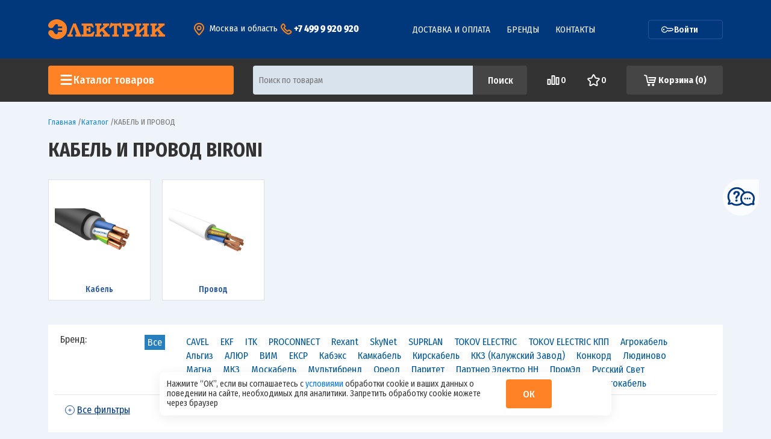

--- FILE ---
content_type: text/html; charset=UTF-8
request_url: https://elektrik-mag.ru/tools/iexForm/?config=universal&template=quest
body_size: 1475
content:
<form method="post" accept-charset="UTF-8" enctype="multipart/form-data">
<input type="hidden" name="iexuid" value="03da9160b73feccd6c2465a2ae78399f" data-pform-cache="false"/><input type="hidden" name="iexts" value="17699546906399" data-pform-cache="false"/><input type="hidden" name="iexphpsesid" value="xfqK2XC7Ovl0KwUiIPThfxmpV1VoZ5Mx" data-pform-cache="false"/><div style="display:none"><input type="text" name="iexbait" value="" data-pform-cache="false"/></div><input type="hidden" name="iexdevelopermode" value="false" data-pform-cache="false"/><input type="hidden" name="additionalfields_position" value="" data-pform-cache="false"/><input type="hidden" name="additionalfields_url" value="" data-pform-cache="false"/>

<div class="b-pform__wrap">
    <div class="b-pform__inner">

        <div class="iexform-after-success">

            <div class="b-pform__confirmed">
                <i class="b-pform__confirmed-ico"></i>
                <div class="b-pform__thanks">Ваш вопрос принят!</div>
                <div>Наш специалист свяжется с Вами</div>
            </div>

        </div>
        <div class="iexform-before-success active">

            <div class="b-pform__title iexform-from-position">Одношаговая форма</div>

            <div class="b-pform__item">
                <label class="b-pform__label" for="name-03da">Ваше имя:</label>
                <input class="b-pform__input" id="name-03da" name="name" value="" type="text" data-pform-validation="hasRUS" data-pform-header="Имя" placeholder="Введите свое имя">
            </div>
            <div class="b-pform__item">
                <div class="b-pform__star"></div>
                <label class="b-pform__label" for="phone-03da">Телефон:</label>
                <input class="b-pform__input" id="phone-03da" name="phone" value="" type="text" data-pform-validation="required" data-pform-header="Телефон" placeholder="+7 (999) 999-9999" data-pform-mask="+7 (599) 999-9999{1,10}">
            </div>
            <div class="b-pform__item">
                <label class="b-pform__label" for="quest-03da">Вопрос:</label>
                <textarea class="b-pform__input" id="quest-03da" name="text" data-pform-header="Вопрос" data-pform-validation="hasRUS"></textarea>
            </div>

            <div class="b-pform__item">
                <div class="b-consent-text mb-2">
                    Нажимая на кнопку “Отправить”, я даю <a class="b-link" href="/privacy/agreement/">согласие</a> на обработку персональных данных. Подробнее об обработке в <a class="b-link" href="/privacy/policy/">Политике</a>
                </div>
            </div>
            <div class="b-pform__buttons">
                <input class="b-pform__bt b-pform__bt_submit" value="Отправить" type="submit">
                <input class="b-pform__bt b-pform__bt_close iexform-clear" value="Очистить" type="button">
            </div>

            <div class="iexform-common-error"></div>
            <div class="b-pform__legend"><i class="b-pform__star"></i>Поля обязательные для заполнения</div>
        </div>

    </div>
</div>
</form>
<script id="script-popup-quest" data-pform-uid="03da9160b73feccd6c2465a2ae78399f">
    window.iexFormsMasks = window.iexFormsMasks || {};
    window.iexFormsMasks['popup-quest'] = {"phone":"+7 (599) 999-9999{1,10}"};
    window.iexFormsExts = window.iexFormsExts || {};
    window.iexFormsExts['popup-quest'] = {}
    window.iexFormsExts['popup-quest']['AdditionalFields'] = (function () {
    /**
     * В коллбэках доступны:
     * form.extensionName
     * form.getPreparedPrefix(prefix)
     * form.getField(name, prefix = '__EXTENSION__')
     * form.getFieldValue(name, prefix = '__EXTENSION__')
     * form.setFieldValue(name, value, prefix = '__EXTENSION__')
     */
    return {
        'onLoad': function (form) {
            if (form.getField('url').length) {
                form.setFieldValue('url', window.location.href);
            }
            // у инлайновых форм data-pform-position задан сразу
            if (form.inline && form.getField('position').length) {
                form.setFieldValue('position', form.$wrap.data('pform-position'));
            }
        },
        'onShow': function (form) {
            // у всплывающих форм data-pform-position задается только после клика по кнопке/ссылке показа формы и может быть разным (на каждой кнопке свой)
            if (!form.inline && form.getField('position').length) {
                form.setFieldValue('position', form.$wrap.data('pform-position'));
            }
        }
    }
})();
</script>


--- FILE ---
content_type: text/html; charset=UTF-8
request_url: https://elektrik-mag.ru/tools/iexForm/?config=universal&template=available
body_size: 1752
content:
<form method="post" accept-charset="UTF-8" enctype="multipart/form-data">
<input type="hidden" name="iexuid" value="6492e046925e301361383298fdc2397a" data-pform-cache="false"/><input type="hidden" name="iexts" value="17699546906666" data-pform-cache="false"/><input type="hidden" name="iexphpsesid" value="xfqK2XC7Ovl0KwUiIPThfxmpV1VoZ5Mx" data-pform-cache="false"/><div style="display:none"><input type="text" name="iexbait" value="" data-pform-cache="false"/></div><input type="hidden" name="iexdevelopermode" value="false" data-pform-cache="false"/><input type="hidden" name="additionalfields_position" value="" data-pform-cache="false"/><input type="hidden" name="additionalfields_url" value="" data-pform-cache="false"/>

<input type="hidden" name="av_element" data-pform-header="Товар" value="">

<div class="b-pform__wrap">
    <div class="b-pform__inner">

        <div class="iexform-after-success">

            <div class="b-pform__confirmed">
                <i class="b-pform__confirmed-ico"></i>
                <div class="b-pform__thanks">Ваша заявка принята!</div>
                <div>Наш специалист свяжется с Вами</div>
            </div>

        </div>
        <div class="iexform-before-success active">

            <div class="b-pform__title iexform-from-position"></div>

            <div class="b-pform__item">
                <div class="b-pform__star"></div>
                <label class="b-pform__label" for="name-6492">Ваше имя:</label>
                <input class="b-pform__input" id="name-6492" name="name" value="" type="text" data-pform-validation="required,hasRUS" data-pform-header="Имя" placeholder="Введите свое имя">
            </div>
            <div class="b-pform__item">
                <div class="b-pform__star"></div>
                <label class="b-pform__label" for="phone-6492">Телефон:</label>
                <input class="b-pform__input" id="phone-6492" name="phone" value="" type="text" data-pform-validation="required" data-pform-header="Телефон" placeholder="+7 (999) 999-9999" data-pform-mask="+7 (599) 999-9999{1,10}">
            </div>

                                        <div class="b-pform__item">
                    <div class="b-pform__label">Выберите пункт самовывоза:</div>

                    <div class="b-pform__hintwrap b-pform__options" data-pform-error="store">
                                                                                    <label class="b-pform__optlabel" for="store-0-6492">
                                    <input name="store" id="store-0-6492" type="radio" value="Хотьково, Художественный проезд, д. 8" checked="checked" data-pform-header="Пункт самовывоза">
                                    Хотьково, Художественный проезд, д. 8                                </label>
                                                                                                                <label class="b-pform__optlabel" for="store-1-6492">
                                    <input name="store" id="store-1-6492" type="radio" value="МО, г.Сергиев Посад, пр.Красной Армии 247" checked="checked" data-pform-header="Пункт самовывоза">
                                    МО, г.Сергиев Посад, пр.Красной Армии 247                                </label>
                                                                                                                <label class="b-pform__optlabel" for="store-2-6492">
                                    <input name="store" id="store-2-6492" type="radio" value="г.Хотьково, ул.Ленина ГСПК &quot;Вариант-2000&quot;" checked="checked" data-pform-header="Пункт самовывоза">
                                    г.Хотьково, ул.Ленина ГСПК "Вариант-2000"                                </label>
                                                                        </div>
                </div>
            
            <div class="b-pform__item">
                <div class="b-consent-text mb-2">
                    Нажимая на кнопку “Отправить”, я даю <a class="b-link" href="/privacy/agreement/">согласие</a> на обработку персональных данных. Подробнее об обработке в <a class="b-link" href="/privacy/policy/">Политике</a>
                </div>
            </div>
            <div class="b-pform__buttons">
                <input class="b-pform__bt b-pform__bt_submit" value="Отправить" type="submit">
                <input class="b-pform__bt b-pform__bt_close iexform-clear" value="Очистить" type="button">
            </div>

            <div class="iexform-common-error"></div>
            <div class="b-pform__legend"><i class="b-pform__star"></i>Поля обязательные для заполнения</div>
        </div>

    </div>
</div>
</form>
<script id="script-popup-available" data-pform-uid="6492e046925e301361383298fdc2397a">
    window.iexFormsMasks = window.iexFormsMasks || {};
    window.iexFormsMasks['popup-available'] = {"phone":"+7 (599) 999-9999{1,10}"};
    window.iexFormsExts = window.iexFormsExts || {};
    window.iexFormsExts['popup-available'] = {}
    window.iexFormsExts['popup-available']['AdditionalFields'] = (function () {
    /**
     * В коллбэках доступны:
     * form.extensionName
     * form.getPreparedPrefix(prefix)
     * form.getField(name, prefix = '__EXTENSION__')
     * form.getFieldValue(name, prefix = '__EXTENSION__')
     * form.setFieldValue(name, value, prefix = '__EXTENSION__')
     */
    return {
        'onLoad': function (form) {
            if (form.getField('url').length) {
                form.setFieldValue('url', window.location.href);
            }
            // у инлайновых форм data-pform-position задан сразу
            if (form.inline && form.getField('position').length) {
                form.setFieldValue('position', form.$wrap.data('pform-position'));
            }
        },
        'onShow': function (form) {
            // у всплывающих форм data-pform-position задается только после клика по кнопке/ссылке показа формы и может быть разным (на каждой кнопке свой)
            if (!form.inline && form.getField('position').length) {
                form.setFieldValue('position', form.$wrap.data('pform-position'));
            }
        }
    }
})();
</script>


--- FILE ---
content_type: text/css
request_url: https://elektrik-mag.ru/bitrix/cache/css/s1/electric/template_0bf66dc33a966ecf7cdf86ac435fe9cc/template_0bf66dc33a966ecf7cdf86ac435fe9cc_v1.css?1765358171429941
body_size: 66970
content:


/* Start:/tools/css/bootstrap.css?1527003836178226*/
/*!
 * Bootstrap v4.0.0 (https://getbootstrap.com)
 * Copyright 2011-2018 The Bootstrap Authors
 * Copyright 2011-2018 Twitter, Inc.
 * Licensed under MIT (https://github.com/twbs/bootstrap/blob/master/LICENSE)
 */
:root {
  --blue: #007bff;
  --indigo: #6610f2;
  --purple: #6f42c1;
  --pink: #e83e8c;
  --red: #dc3545;
  --orange: #fd7e14;
  --yellow: #ffc107;
  --green: #28a745;
  --teal: #20c997;
  --cyan: #17a2b8;
  --white: #fff;
  --gray: #6c757d;
  --gray-dark: #343a40;
  --primary: #007bff;
  --secondary: #6c757d;
  --success: #28a745;
  --info: #17a2b8;
  --warning: #ffc107;
  --danger: #dc3545;
  --light: #f8f9fa;
  --dark: #343a40;
  --breakpoint-xs: 0;
  --breakpoint-sm: 576px;
  --breakpoint-md: 768px;
  --breakpoint-lg: 992px;
  --breakpoint-xl: 1200px;
  --font-family-sans-serif: -apple-system, BlinkMacSystemFont, "Segoe UI", Roboto, "Helvetica Neue", Arial, sans-serif, "Apple Color Emoji", "Segoe UI Emoji", "Segoe UI Symbol";
  --font-family-monospace: SFMono-Regular, Menlo, Monaco, Consolas, "Liberation Mono", "Courier New", monospace;
}

*,
*::before,
*::after {
  box-sizing: border-box;
}

html {
  font-family: sans-serif;
  line-height: 1.15;
  -webkit-text-size-adjust: 100%;
  -ms-text-size-adjust: 100%;
  -ms-overflow-style: scrollbar;
  -webkit-tap-highlight-color: transparent;
}

@-ms-viewport {
  width: device-width;
}

article, aside, dialog, figcaption, figure, footer, header, hgroup, main, nav, section {
  display: block;
}

body {
  margin: 0;
  font-family: -apple-system, BlinkMacSystemFont, "Segoe UI", Roboto, "Helvetica Neue", Arial, sans-serif, "Apple Color Emoji", "Segoe UI Emoji", "Segoe UI Symbol";
  font-size: 1rem;
  font-weight: 400;
  line-height: 1.5;
  color: #212529;
  text-align: left;
  background-color: #fff;
}

[tabindex="-1"]:focus {
  outline: 0 !important;
}

hr {
  box-sizing: content-box;
  height: 0;
  overflow: visible;
}

h1, h2, h3, h4, h5, h6 {
  margin-top: 0;
  margin-bottom: 0.5rem;
}

p {
  margin-top: 0;
  margin-bottom: 1rem;
}

abbr[title],
abbr[data-original-title] {
  text-decoration: underline;
  -webkit-text-decoration: underline dotted;
  text-decoration: underline dotted;
  cursor: help;
  border-bottom: 0;
}

address {
  margin-bottom: 1rem;
  font-style: normal;
  line-height: inherit;
}

ol,
ul,
dl {
  margin-top: 0;
  margin-bottom: 1rem;
}

ol ol,
ul ul,
ol ul,
ul ol {
  margin-bottom: 0;
}

dt {
  font-weight: 700;
}

dd {
  margin-bottom: .5rem;
  margin-left: 0;
}

blockquote {
  margin: 0 0 1rem;
}

dfn {
  font-style: italic;
}

b,
strong {
  font-weight: bolder;
}

small {
  font-size: 80%;
}

sub,
sup {
  position: relative;
  font-size: 75%;
  line-height: 0;
  vertical-align: baseline;
}

sub {
  bottom: -.25em;
}

sup {
  top: -.5em;
}

a {
  color: #007bff;
  text-decoration: none;
  background-color: transparent;
  -webkit-text-decoration-skip: objects;
}

a:hover {
  color: #0056b3;
  text-decoration: underline;
}

a:not([href]):not([tabindex]) {
  color: inherit;
  text-decoration: none;
}

a:not([href]):not([tabindex]):hover, a:not([href]):not([tabindex]):focus {
  color: inherit;
  text-decoration: none;
}

a:not([href]):not([tabindex]):focus {
  outline: 0;
}

pre,
code,
kbd,
samp {
  font-family: monospace, monospace;
  font-size: 1em;
}

pre {
  margin-top: 0;
  margin-bottom: 1rem;
  overflow: auto;
  -ms-overflow-style: scrollbar;
}

figure {
  margin: 0 0 1rem;
}

img {
  vertical-align: middle;
  border-style: none;
}

svg:not(:root) {
  overflow: hidden;
}

table {
  border-collapse: collapse;
}

caption {
  padding-top: 0.75rem;
  padding-bottom: 0.75rem;
  color: #6c757d;
  text-align: left;
  caption-side: bottom;
}

th {
  text-align: inherit;
}

label {
  display: inline-block;
  margin-bottom: .5rem;
}

button {
  border-radius: 0;
}

button:focus {
  outline: 1px dotted;
  outline: 5px auto -webkit-focus-ring-color;
}

input,
button,
select,
optgroup,
textarea {
  margin: 0;
  font-family: inherit;
  font-size: inherit;
  line-height: inherit;
}

button,
input {
  overflow: visible;
}

button,
select {
  text-transform: none;
}

button,
html [type="button"],
[type="reset"],
[type="submit"] {
  -webkit-appearance: button;
}

button::-moz-focus-inner,
[type="button"]::-moz-focus-inner,
[type="reset"]::-moz-focus-inner,
[type="submit"]::-moz-focus-inner {
  padding: 0;
  border-style: none;
}

input[type="radio"],
input[type="checkbox"] {
  box-sizing: border-box;
  padding: 0;
}

input[type="date"],
input[type="time"],
input[type="datetime-local"],
input[type="month"] {
  -webkit-appearance: listbox;
}

textarea {
  overflow: auto;
  resize: vertical;
}

fieldset {
  min-width: 0;
  padding: 0;
  margin: 0;
  border: 0;
}

legend {
  display: block;
  width: 100%;
  max-width: 100%;
  padding: 0;
  margin-bottom: .5rem;
  font-size: 1.5rem;
  line-height: inherit;
  color: inherit;
  white-space: normal;
}

progress {
  vertical-align: baseline;
}

[type="number"]::-webkit-inner-spin-button,
[type="number"]::-webkit-outer-spin-button {
  height: auto;
}

[type="search"] {
  outline-offset: -2px;
  -webkit-appearance: none;
}

[type="search"]::-webkit-search-cancel-button,
[type="search"]::-webkit-search-decoration {
  -webkit-appearance: none;
}

::-webkit-file-upload-button {
  font: inherit;
  -webkit-appearance: button;
}

output {
  display: inline-block;
}

summary {
  display: list-item;
  cursor: pointer;
}

template {
  display: none;
}

[hidden] {
  display: none !important;
}

h1, h2, h3, h4, h5, h6,
.h1, .h2, .h3, .h4, .h5, .h6 {
  margin-bottom: 0.5rem;
  font-family: inherit;
  font-weight: 500;
  line-height: 1.2;
  color: inherit;
}

h1, .h1 {
  font-size: 2.5rem;
}

h2, .h2 {
  font-size: 2rem;
}

h3, .h3 {
  font-size: 1.75rem;
}

h4, .h4 {
  font-size: 1.5rem;
}

h5, .h5 {
  font-size: 1.25rem;
}

h6, .h6 {
  font-size: 1rem;
}

.lead {
  font-size: 1.25rem;
  font-weight: 300;
}

.display-1 {
  font-size: 6rem;
  font-weight: 300;
  line-height: 1.2;
}

.display-2 {
  font-size: 5.5rem;
  font-weight: 300;
  line-height: 1.2;
}

.display-3 {
  font-size: 4.5rem;
  font-weight: 300;
  line-height: 1.2;
}

.display-4 {
  font-size: 3.5rem;
  font-weight: 300;
  line-height: 1.2;
}

hr {
  margin-top: 1rem;
  margin-bottom: 1rem;
  border: 0;
  border-top: 1px solid rgba(0, 0, 0, 0.1);
}

small,
.small {
  font-size: 80%;
  font-weight: 400;
}

mark,
.mark {
  padding: 0.2em;
  background-color: #fcf8e3;
}

.list-unstyled {
  padding-left: 0;
  list-style: none;
}

.list-inline {
  padding-left: 0;
  list-style: none;
}

.list-inline-item {
  display: inline-block;
}

.list-inline-item:not(:last-child) {
  margin-right: 0.5rem;
}

.initialism {
  font-size: 90%;
  text-transform: uppercase;
}

.blockquote {
  margin-bottom: 1rem;
  font-size: 1.25rem;
}

.blockquote-footer {
  display: block;
  font-size: 80%;
  color: #6c757d;
}

.blockquote-footer::before {
  content: "\2014 \00A0";
}

.img-fluid {
  max-width: 100%;
  height: auto;
}

.img-thumbnail {
  padding: 0.25rem;
  background-color: #fff;
  border: 1px solid #dee2e6;
  border-radius: 0.25rem;
  max-width: 100%;
  height: auto;
}

.figure {
  display: inline-block;
}

.figure-img {
  margin-bottom: 0.5rem;
  line-height: 1;
}

.figure-caption {
  font-size: 90%;
  color: #6c757d;
}

code,
kbd,
pre,
samp {
  font-family: SFMono-Regular, Menlo, Monaco, Consolas, "Liberation Mono", "Courier New", monospace;
}

code {
  font-size: 87.5%;
  color: #e83e8c;
  word-break: break-word;
}

a > code {
  color: inherit;
}

kbd {
  padding: 0.2rem 0.4rem;
  font-size: 87.5%;
  color: #fff;
  background-color: #212529;
  border-radius: 0.2rem;
}

kbd kbd {
  padding: 0;
  font-size: 100%;
  font-weight: 700;
}

pre {
  display: block;
  font-size: 87.5%;
  color: #212529;
}

pre code {
  font-size: inherit;
  color: inherit;
  word-break: normal;
}

.pre-scrollable {
  max-height: 340px;
  overflow-y: scroll;
}

.container {
  width: 100%;
  padding-right: 10px;
  padding-left: 10px;
  margin-right: auto;
  margin-left: auto;
}

@media (min-width: 576px) {
  .container {
    max-width: 540px;
  }
}

@media (min-width: 768px) {
  .container {
    max-width: 720px;
  }
}

@media (min-width: 992px) {
  .container {
    max-width: 960px;
  }
}

@media (min-width: 1200px) {
  .container {
    max-width: 1140px;
  }
}

@media (min-width: 1400px) {
  .container {
    max-width: 1300px;
  }
}

.container-fluid {
  width: 100%;
  padding-right: 10px;
  padding-left: 10px;
  margin-right: auto;
  margin-left: auto;
}

.row {
  display: -webkit-box;
  display: -ms-flexbox;
  display: flex;
  -ms-flex-wrap: wrap;
  flex-wrap: wrap;
  margin-right: -10px;
  margin-left: -10px;
}

.no-gutters {
  margin-right: 0;
  margin-left: 0;
}

.no-gutters > .col,
.no-gutters > [class*="col-"] {
  padding-right: 0;
  padding-left: 0;
}

.col-1, .col-2, .col-3, .col-4, .col-5, .col-6, .col-7, .col-8, .col-9, .col-10, .col-11, .col-12, .col,
.col-auto, .col-sm-1, .col-sm-2, .col-sm-3, .col-sm-4, .col-sm-5, .col-sm-6, .col-sm-7, .col-sm-8, .col-sm-9, .col-sm-10, .col-sm-11, .col-sm-12, .col-sm,
.col-sm-auto, .col-md-1, .col-md-2, .col-md-3, .col-md-4, .col-md-5, .col-md-6, .col-md-7, .col-md-8, .col-md-9, .col-md-10, .col-md-11, .col-md-12, .col-md,
.col-md-auto, .col-lg-1, .col-lg-2, .col-lg-3, .col-lg-4, .col-lg-5, .col-lg-6, .col-lg-7, .col-lg-8, .col-lg-9, .col-lg-10, .col-lg-11, .col-lg-12, .col-lg,
.col-lg-auto, .col-xl-1, .col-xl-2, .col-xl-3, .col-xl-4, .col-xl-5, .col-xl-6, .col-xl-7, .col-xl-8, .col-xl-9, .col-xl-10, .col-xl-11, .col-xl-12, .col-xl,
.col-xl-auto {
  position: relative;
  width: 100%;
  min-height: 1px;
  padding-right: 10px;
  padding-left: 10px;
}

.col {
  -ms-flex-preferred-size: 0;
  flex-basis: 0;
  -webkit-box-flex: 1;
  -ms-flex-positive: 1;
  flex-grow: 1;
  max-width: 100%;
}

.col-auto {
  -webkit-box-flex: 0;
  -ms-flex: 0 0 auto;
  flex: 0 0 auto;
  width: auto;
  max-width: none;
}

.col-1 {
  -webkit-box-flex: 0;
  -ms-flex: 0 0 8.333333%;
  flex: 0 0 8.333333%;
  max-width: 8.333333%;
}

.col-2 {
  -webkit-box-flex: 0;
  -ms-flex: 0 0 16.666667%;
  flex: 0 0 16.666667%;
  max-width: 16.666667%;
}

.col-3 {
  -webkit-box-flex: 0;
  -ms-flex: 0 0 25%;
  flex: 0 0 25%;
  max-width: 25%;
}

.col-4 {
  -webkit-box-flex: 0;
  -ms-flex: 0 0 33.333333%;
  flex: 0 0 33.333333%;
  max-width: 33.333333%;
}

.col-5 {
  -webkit-box-flex: 0;
  -ms-flex: 0 0 41.666667%;
  flex: 0 0 41.666667%;
  max-width: 41.666667%;
}

.col-6 {
  -webkit-box-flex: 0;
  -ms-flex: 0 0 50%;
  flex: 0 0 50%;
  max-width: 50%;
}

.col-7 {
  -webkit-box-flex: 0;
  -ms-flex: 0 0 58.333333%;
  flex: 0 0 58.333333%;
  max-width: 58.333333%;
}

.col-8 {
  -webkit-box-flex: 0;
  -ms-flex: 0 0 66.666667%;
  flex: 0 0 66.666667%;
  max-width: 66.666667%;
}

.col-9 {
  -webkit-box-flex: 0;
  -ms-flex: 0 0 75%;
  flex: 0 0 75%;
  max-width: 75%;
}

.col-10 {
  -webkit-box-flex: 0;
  -ms-flex: 0 0 83.333333%;
  flex: 0 0 83.333333%;
  max-width: 83.333333%;
}

.col-11 {
  -webkit-box-flex: 0;
  -ms-flex: 0 0 91.666667%;
  flex: 0 0 91.666667%;
  max-width: 91.666667%;
}

.col-12 {
  -webkit-box-flex: 0;
  -ms-flex: 0 0 100%;
  flex: 0 0 100%;
  max-width: 100%;
}

.order-first {
  -webkit-box-ordinal-group: 0;
  -ms-flex-order: -1;
  order: -1;
}

.order-last {
  -webkit-box-ordinal-group: 14;
  -ms-flex-order: 13;
  order: 13;
}

.order-0 {
  -webkit-box-ordinal-group: 1;
  -ms-flex-order: 0;
  order: 0;
}

.order-1 {
  -webkit-box-ordinal-group: 2;
  -ms-flex-order: 1;
  order: 1;
}

.order-2 {
  -webkit-box-ordinal-group: 3;
  -ms-flex-order: 2;
  order: 2;
}

.order-3 {
  -webkit-box-ordinal-group: 4;
  -ms-flex-order: 3;
  order: 3;
}

.order-4 {
  -webkit-box-ordinal-group: 5;
  -ms-flex-order: 4;
  order: 4;
}

.order-5 {
  -webkit-box-ordinal-group: 6;
  -ms-flex-order: 5;
  order: 5;
}

.order-6 {
  -webkit-box-ordinal-group: 7;
  -ms-flex-order: 6;
  order: 6;
}

.order-7 {
  -webkit-box-ordinal-group: 8;
  -ms-flex-order: 7;
  order: 7;
}

.order-8 {
  -webkit-box-ordinal-group: 9;
  -ms-flex-order: 8;
  order: 8;
}

.order-9 {
  -webkit-box-ordinal-group: 10;
  -ms-flex-order: 9;
  order: 9;
}

.order-10 {
  -webkit-box-ordinal-group: 11;
  -ms-flex-order: 10;
  order: 10;
}

.order-11 {
  -webkit-box-ordinal-group: 12;
  -ms-flex-order: 11;
  order: 11;
}

.order-12 {
  -webkit-box-ordinal-group: 13;
  -ms-flex-order: 12;
  order: 12;
}

.offset-1 {
  margin-left: 8.333333%;
}

.offset-2 {
  margin-left: 16.666667%;
}

.offset-3 {
  margin-left: 25%;
}

.offset-4 {
  margin-left: 33.333333%;
}

.offset-5 {
  margin-left: 41.666667%;
}

.offset-6 {
  margin-left: 50%;
}

.offset-7 {
  margin-left: 58.333333%;
}

.offset-8 {
  margin-left: 66.666667%;
}

.offset-9 {
  margin-left: 75%;
}

.offset-10 {
  margin-left: 83.333333%;
}

.offset-11 {
  margin-left: 91.666667%;
}

@media (min-width: 576px) {
  .col-sm {
    -ms-flex-preferred-size: 0;
    flex-basis: 0;
    -webkit-box-flex: 1;
    -ms-flex-positive: 1;
    flex-grow: 1;
    max-width: 100%;
  }
  .col-sm-auto {
    -webkit-box-flex: 0;
    -ms-flex: 0 0 auto;
    flex: 0 0 auto;
    width: auto;
    max-width: none;
  }
  .col-sm-1 {
    -webkit-box-flex: 0;
    -ms-flex: 0 0 8.333333%;
    flex: 0 0 8.333333%;
    max-width: 8.333333%;
  }
  .col-sm-2 {
    -webkit-box-flex: 0;
    -ms-flex: 0 0 16.666667%;
    flex: 0 0 16.666667%;
    max-width: 16.666667%;
  }
  .col-sm-3 {
    -webkit-box-flex: 0;
    -ms-flex: 0 0 25%;
    flex: 0 0 25%;
    max-width: 25%;
  }
  .col-sm-4 {
    -webkit-box-flex: 0;
    -ms-flex: 0 0 33.333333%;
    flex: 0 0 33.333333%;
    max-width: 33.333333%;
  }
  .col-sm-5 {
    -webkit-box-flex: 0;
    -ms-flex: 0 0 41.666667%;
    flex: 0 0 41.666667%;
    max-width: 41.666667%;
  }
  .col-sm-6 {
    -webkit-box-flex: 0;
    -ms-flex: 0 0 50%;
    flex: 0 0 50%;
    max-width: 50%;
  }
  .col-sm-7 {
    -webkit-box-flex: 0;
    -ms-flex: 0 0 58.333333%;
    flex: 0 0 58.333333%;
    max-width: 58.333333%;
  }
  .col-sm-8 {
    -webkit-box-flex: 0;
    -ms-flex: 0 0 66.666667%;
    flex: 0 0 66.666667%;
    max-width: 66.666667%;
  }
  .col-sm-9 {
    -webkit-box-flex: 0;
    -ms-flex: 0 0 75%;
    flex: 0 0 75%;
    max-width: 75%;
  }
  .col-sm-10 {
    -webkit-box-flex: 0;
    -ms-flex: 0 0 83.333333%;
    flex: 0 0 83.333333%;
    max-width: 83.333333%;
  }
  .col-sm-11 {
    -webkit-box-flex: 0;
    -ms-flex: 0 0 91.666667%;
    flex: 0 0 91.666667%;
    max-width: 91.666667%;
  }
  .col-sm-12 {
    -webkit-box-flex: 0;
    -ms-flex: 0 0 100%;
    flex: 0 0 100%;
    max-width: 100%;
  }
  .order-sm-first {
    -webkit-box-ordinal-group: 0;
    -ms-flex-order: -1;
    order: -1;
  }
  .order-sm-last {
    -webkit-box-ordinal-group: 14;
    -ms-flex-order: 13;
    order: 13;
  }
  .order-sm-0 {
    -webkit-box-ordinal-group: 1;
    -ms-flex-order: 0;
    order: 0;
  }
  .order-sm-1 {
    -webkit-box-ordinal-group: 2;
    -ms-flex-order: 1;
    order: 1;
  }
  .order-sm-2 {
    -webkit-box-ordinal-group: 3;
    -ms-flex-order: 2;
    order: 2;
  }
  .order-sm-3 {
    -webkit-box-ordinal-group: 4;
    -ms-flex-order: 3;
    order: 3;
  }
  .order-sm-4 {
    -webkit-box-ordinal-group: 5;
    -ms-flex-order: 4;
    order: 4;
  }
  .order-sm-5 {
    -webkit-box-ordinal-group: 6;
    -ms-flex-order: 5;
    order: 5;
  }
  .order-sm-6 {
    -webkit-box-ordinal-group: 7;
    -ms-flex-order: 6;
    order: 6;
  }
  .order-sm-7 {
    -webkit-box-ordinal-group: 8;
    -ms-flex-order: 7;
    order: 7;
  }
  .order-sm-8 {
    -webkit-box-ordinal-group: 9;
    -ms-flex-order: 8;
    order: 8;
  }
  .order-sm-9 {
    -webkit-box-ordinal-group: 10;
    -ms-flex-order: 9;
    order: 9;
  }
  .order-sm-10 {
    -webkit-box-ordinal-group: 11;
    -ms-flex-order: 10;
    order: 10;
  }
  .order-sm-11 {
    -webkit-box-ordinal-group: 12;
    -ms-flex-order: 11;
    order: 11;
  }
  .order-sm-12 {
    -webkit-box-ordinal-group: 13;
    -ms-flex-order: 12;
    order: 12;
  }
  .offset-sm-0 {
    margin-left: 0;
  }
  .offset-sm-1 {
    margin-left: 8.333333%;
  }
  .offset-sm-2 {
    margin-left: 16.666667%;
  }
  .offset-sm-3 {
    margin-left: 25%;
  }
  .offset-sm-4 {
    margin-left: 33.333333%;
  }
  .offset-sm-5 {
    margin-left: 41.666667%;
  }
  .offset-sm-6 {
    margin-left: 50%;
  }
  .offset-sm-7 {
    margin-left: 58.333333%;
  }
  .offset-sm-8 {
    margin-left: 66.666667%;
  }
  .offset-sm-9 {
    margin-left: 75%;
  }
  .offset-sm-10 {
    margin-left: 83.333333%;
  }
  .offset-sm-11 {
    margin-left: 91.666667%;
  }
}

@media (min-width: 768px) {
  .col-md {
    -ms-flex-preferred-size: 0;
    flex-basis: 0;
    -webkit-box-flex: 1;
    -ms-flex-positive: 1;
    flex-grow: 1;
    max-width: 100%;
  }
  .col-md-auto {
    -webkit-box-flex: 0;
    -ms-flex: 0 0 auto;
    flex: 0 0 auto;
    width: auto;
    max-width: none;
  }
  .col-md-1 {
    -webkit-box-flex: 0;
    -ms-flex: 0 0 8.333333%;
    flex: 0 0 8.333333%;
    max-width: 8.333333%;
  }
  .col-md-2 {
    -webkit-box-flex: 0;
    -ms-flex: 0 0 16.666667%;
    flex: 0 0 16.666667%;
    max-width: 16.666667%;
  }
  .col-md-3 {
    -webkit-box-flex: 0;
    -ms-flex: 0 0 25%;
    flex: 0 0 25%;
    max-width: 25%;
  }
  .col-md-4 {
    -webkit-box-flex: 0;
    -ms-flex: 0 0 33.333333%;
    flex: 0 0 33.333333%;
    max-width: 33.333333%;
  }
  .col-md-5 {
    -webkit-box-flex: 0;
    -ms-flex: 0 0 41.666667%;
    flex: 0 0 41.666667%;
    max-width: 41.666667%;
  }
  .col-md-6 {
    -webkit-box-flex: 0;
    -ms-flex: 0 0 50%;
    flex: 0 0 50%;
    max-width: 50%;
  }
  .col-md-7 {
    -webkit-box-flex: 0;
    -ms-flex: 0 0 58.333333%;
    flex: 0 0 58.333333%;
    max-width: 58.333333%;
  }
  .col-md-8 {
    -webkit-box-flex: 0;
    -ms-flex: 0 0 66.666667%;
    flex: 0 0 66.666667%;
    max-width: 66.666667%;
  }
  .col-md-9 {
    -webkit-box-flex: 0;
    -ms-flex: 0 0 75%;
    flex: 0 0 75%;
    max-width: 75%;
  }
  .col-md-10 {
    -webkit-box-flex: 0;
    -ms-flex: 0 0 83.333333%;
    flex: 0 0 83.333333%;
    max-width: 83.333333%;
  }
  .col-md-11 {
    -webkit-box-flex: 0;
    -ms-flex: 0 0 91.666667%;
    flex: 0 0 91.666667%;
    max-width: 91.666667%;
  }
  .col-md-12 {
    -webkit-box-flex: 0;
    -ms-flex: 0 0 100%;
    flex: 0 0 100%;
    max-width: 100%;
  }
  .order-md-first {
    -webkit-box-ordinal-group: 0;
    -ms-flex-order: -1;
    order: -1;
  }
  .order-md-last {
    -webkit-box-ordinal-group: 14;
    -ms-flex-order: 13;
    order: 13;
  }
  .order-md-0 {
    -webkit-box-ordinal-group: 1;
    -ms-flex-order: 0;
    order: 0;
  }
  .order-md-1 {
    -webkit-box-ordinal-group: 2;
    -ms-flex-order: 1;
    order: 1;
  }
  .order-md-2 {
    -webkit-box-ordinal-group: 3;
    -ms-flex-order: 2;
    order: 2;
  }
  .order-md-3 {
    -webkit-box-ordinal-group: 4;
    -ms-flex-order: 3;
    order: 3;
  }
  .order-md-4 {
    -webkit-box-ordinal-group: 5;
    -ms-flex-order: 4;
    order: 4;
  }
  .order-md-5 {
    -webkit-box-ordinal-group: 6;
    -ms-flex-order: 5;
    order: 5;
  }
  .order-md-6 {
    -webkit-box-ordinal-group: 7;
    -ms-flex-order: 6;
    order: 6;
  }
  .order-md-7 {
    -webkit-box-ordinal-group: 8;
    -ms-flex-order: 7;
    order: 7;
  }
  .order-md-8 {
    -webkit-box-ordinal-group: 9;
    -ms-flex-order: 8;
    order: 8;
  }
  .order-md-9 {
    -webkit-box-ordinal-group: 10;
    -ms-flex-order: 9;
    order: 9;
  }
  .order-md-10 {
    -webkit-box-ordinal-group: 11;
    -ms-flex-order: 10;
    order: 10;
  }
  .order-md-11 {
    -webkit-box-ordinal-group: 12;
    -ms-flex-order: 11;
    order: 11;
  }
  .order-md-12 {
    -webkit-box-ordinal-group: 13;
    -ms-flex-order: 12;
    order: 12;
  }
  .offset-md-0 {
    margin-left: 0;
  }
  .offset-md-1 {
    margin-left: 8.333333%;
  }
  .offset-md-2 {
    margin-left: 16.666667%;
  }
  .offset-md-3 {
    margin-left: 25%;
  }
  .offset-md-4 {
    margin-left: 33.333333%;
  }
  .offset-md-5 {
    margin-left: 41.666667%;
  }
  .offset-md-6 {
    margin-left: 50%;
  }
  .offset-md-7 {
    margin-left: 58.333333%;
  }
  .offset-md-8 {
    margin-left: 66.666667%;
  }
  .offset-md-9 {
    margin-left: 75%;
  }
  .offset-md-10 {
    margin-left: 83.333333%;
  }
  .offset-md-11 {
    margin-left: 91.666667%;
  }
}

@media (min-width: 992px) {
  .col-lg {
    -ms-flex-preferred-size: 0;
    flex-basis: 0;
    -webkit-box-flex: 1;
    -ms-flex-positive: 1;
    flex-grow: 1;
    max-width: 100%;
  }
  .col-lg-auto {
    -webkit-box-flex: 0;
    -ms-flex: 0 0 auto;
    flex: 0 0 auto;
    width: auto;
    max-width: none;
  }
  .col-lg-1 {
    -webkit-box-flex: 0;
    -ms-flex: 0 0 8.333333%;
    flex: 0 0 8.333333%;
    max-width: 8.333333%;
  }
  .col-lg-2 {
    -webkit-box-flex: 0;
    -ms-flex: 0 0 16.666667%;
    flex: 0 0 16.666667%;
    max-width: 16.666667%;
  }
  .col-lg-3 {
    -webkit-box-flex: 0;
    -ms-flex: 0 0 25%;
    flex: 0 0 25%;
    max-width: 25%;
  }
  .col-lg-4 {
    -webkit-box-flex: 0;
    -ms-flex: 0 0 33.333333%;
    flex: 0 0 33.333333%;
    max-width: 33.333333%;
  }
  .col-lg-5 {
    -webkit-box-flex: 0;
    -ms-flex: 0 0 41.666667%;
    flex: 0 0 41.666667%;
    max-width: 41.666667%;
  }
  .col-lg-6 {
    -webkit-box-flex: 0;
    -ms-flex: 0 0 50%;
    flex: 0 0 50%;
    max-width: 50%;
  }
  .col-lg-7 {
    -webkit-box-flex: 0;
    -ms-flex: 0 0 58.333333%;
    flex: 0 0 58.333333%;
    max-width: 58.333333%;
  }
  .col-lg-8 {
    -webkit-box-flex: 0;
    -ms-flex: 0 0 66.666667%;
    flex: 0 0 66.666667%;
    max-width: 66.666667%;
  }
  .col-lg-9 {
    -webkit-box-flex: 0;
    -ms-flex: 0 0 75%;
    flex: 0 0 75%;
    max-width: 75%;
  }
  .col-lg-10 {
    -webkit-box-flex: 0;
    -ms-flex: 0 0 83.333333%;
    flex: 0 0 83.333333%;
    max-width: 83.333333%;
  }
  .col-lg-11 {
    -webkit-box-flex: 0;
    -ms-flex: 0 0 91.666667%;
    flex: 0 0 91.666667%;
    max-width: 91.666667%;
  }
  .col-lg-12 {
    -webkit-box-flex: 0;
    -ms-flex: 0 0 100%;
    flex: 0 0 100%;
    max-width: 100%;
  }
  .order-lg-first {
    -webkit-box-ordinal-group: 0;
    -ms-flex-order: -1;
    order: -1;
  }
  .order-lg-last {
    -webkit-box-ordinal-group: 14;
    -ms-flex-order: 13;
    order: 13;
  }
  .order-lg-0 {
    -webkit-box-ordinal-group: 1;
    -ms-flex-order: 0;
    order: 0;
  }
  .order-lg-1 {
    -webkit-box-ordinal-group: 2;
    -ms-flex-order: 1;
    order: 1;
  }
  .order-lg-2 {
    -webkit-box-ordinal-group: 3;
    -ms-flex-order: 2;
    order: 2;
  }
  .order-lg-3 {
    -webkit-box-ordinal-group: 4;
    -ms-flex-order: 3;
    order: 3;
  }
  .order-lg-4 {
    -webkit-box-ordinal-group: 5;
    -ms-flex-order: 4;
    order: 4;
  }
  .order-lg-5 {
    -webkit-box-ordinal-group: 6;
    -ms-flex-order: 5;
    order: 5;
  }
  .order-lg-6 {
    -webkit-box-ordinal-group: 7;
    -ms-flex-order: 6;
    order: 6;
  }
  .order-lg-7 {
    -webkit-box-ordinal-group: 8;
    -ms-flex-order: 7;
    order: 7;
  }
  .order-lg-8 {
    -webkit-box-ordinal-group: 9;
    -ms-flex-order: 8;
    order: 8;
  }
  .order-lg-9 {
    -webkit-box-ordinal-group: 10;
    -ms-flex-order: 9;
    order: 9;
  }
  .order-lg-10 {
    -webkit-box-ordinal-group: 11;
    -ms-flex-order: 10;
    order: 10;
  }
  .order-lg-11 {
    -webkit-box-ordinal-group: 12;
    -ms-flex-order: 11;
    order: 11;
  }
  .order-lg-12 {
    -webkit-box-ordinal-group: 13;
    -ms-flex-order: 12;
    order: 12;
  }
  .offset-lg-0 {
    margin-left: 0;
  }
  .offset-lg-1 {
    margin-left: 8.333333%;
  }
  .offset-lg-2 {
    margin-left: 16.666667%;
  }
  .offset-lg-3 {
    margin-left: 25%;
  }
  .offset-lg-4 {
    margin-left: 33.333333%;
  }
  .offset-lg-5 {
    margin-left: 41.666667%;
  }
  .offset-lg-6 {
    margin-left: 50%;
  }
  .offset-lg-7 {
    margin-left: 58.333333%;
  }
  .offset-lg-8 {
    margin-left: 66.666667%;
  }
  .offset-lg-9 {
    margin-left: 75%;
  }
  .offset-lg-10 {
    margin-left: 83.333333%;
  }
  .offset-lg-11 {
    margin-left: 91.666667%;
  }
}

@media (min-width: 1200px) {
  .col-xl {
    -ms-flex-preferred-size: 0;
    flex-basis: 0;
    -webkit-box-flex: 1;
    -ms-flex-positive: 1;
    flex-grow: 1;
    max-width: 100%;
  }
  .col-xl-auto {
    -webkit-box-flex: 0;
    -ms-flex: 0 0 auto;
    flex: 0 0 auto;
    width: auto;
    max-width: none;
  }
  .col-xl-1 {
    -webkit-box-flex: 0;
    -ms-flex: 0 0 8.333333%;
    flex: 0 0 8.333333%;
    max-width: 8.333333%;
  }
  .col-xl-2 {
    -webkit-box-flex: 0;
    -ms-flex: 0 0 16.666667%;
    flex: 0 0 16.666667%;
    max-width: 16.666667%;
  }
  .col-xl-3 {
    -webkit-box-flex: 0;
    -ms-flex: 0 0 25%;
    flex: 0 0 25%;
    max-width: 25%;
  }
  .col-xl-4 {
    -webkit-box-flex: 0;
    -ms-flex: 0 0 33.333333%;
    flex: 0 0 33.333333%;
    max-width: 33.333333%;
  }
  .col-xl-5 {
    -webkit-box-flex: 0;
    -ms-flex: 0 0 41.666667%;
    flex: 0 0 41.666667%;
    max-width: 41.666667%;
  }
  .col-xl-6 {
    -webkit-box-flex: 0;
    -ms-flex: 0 0 50%;
    flex: 0 0 50%;
    max-width: 50%;
  }
  .col-xl-7 {
    -webkit-box-flex: 0;
    -ms-flex: 0 0 58.333333%;
    flex: 0 0 58.333333%;
    max-width: 58.333333%;
  }
  .col-xl-8 {
    -webkit-box-flex: 0;
    -ms-flex: 0 0 66.666667%;
    flex: 0 0 66.666667%;
    max-width: 66.666667%;
  }
  .col-xl-9 {
    -webkit-box-flex: 0;
    -ms-flex: 0 0 75%;
    flex: 0 0 75%;
    max-width: 75%;
  }
  .col-xl-10 {
    -webkit-box-flex: 0;
    -ms-flex: 0 0 83.333333%;
    flex: 0 0 83.333333%;
    max-width: 83.333333%;
  }
  .col-xl-11 {
    -webkit-box-flex: 0;
    -ms-flex: 0 0 91.666667%;
    flex: 0 0 91.666667%;
    max-width: 91.666667%;
  }
  .col-xl-12 {
    -webkit-box-flex: 0;
    -ms-flex: 0 0 100%;
    flex: 0 0 100%;
    max-width: 100%;
  }
  .order-xl-first {
    -webkit-box-ordinal-group: 0;
    -ms-flex-order: -1;
    order: -1;
  }
  .order-xl-last {
    -webkit-box-ordinal-group: 14;
    -ms-flex-order: 13;
    order: 13;
  }
  .order-xl-0 {
    -webkit-box-ordinal-group: 1;
    -ms-flex-order: 0;
    order: 0;
  }
  .order-xl-1 {
    -webkit-box-ordinal-group: 2;
    -ms-flex-order: 1;
    order: 1;
  }
  .order-xl-2 {
    -webkit-box-ordinal-group: 3;
    -ms-flex-order: 2;
    order: 2;
  }
  .order-xl-3 {
    -webkit-box-ordinal-group: 4;
    -ms-flex-order: 3;
    order: 3;
  }
  .order-xl-4 {
    -webkit-box-ordinal-group: 5;
    -ms-flex-order: 4;
    order: 4;
  }
  .order-xl-5 {
    -webkit-box-ordinal-group: 6;
    -ms-flex-order: 5;
    order: 5;
  }
  .order-xl-6 {
    -webkit-box-ordinal-group: 7;
    -ms-flex-order: 6;
    order: 6;
  }
  .order-xl-7 {
    -webkit-box-ordinal-group: 8;
    -ms-flex-order: 7;
    order: 7;
  }
  .order-xl-8 {
    -webkit-box-ordinal-group: 9;
    -ms-flex-order: 8;
    order: 8;
  }
  .order-xl-9 {
    -webkit-box-ordinal-group: 10;
    -ms-flex-order: 9;
    order: 9;
  }
  .order-xl-10 {
    -webkit-box-ordinal-group: 11;
    -ms-flex-order: 10;
    order: 10;
  }
  .order-xl-11 {
    -webkit-box-ordinal-group: 12;
    -ms-flex-order: 11;
    order: 11;
  }
  .order-xl-12 {
    -webkit-box-ordinal-group: 13;
    -ms-flex-order: 12;
    order: 12;
  }
  .offset-xl-0 {
    margin-left: 0;
  }
  .offset-xl-1 {
    margin-left: 8.333333%;
  }
  .offset-xl-2 {
    margin-left: 16.666667%;
  }
  .offset-xl-3 {
    margin-left: 25%;
  }
  .offset-xl-4 {
    margin-left: 33.333333%;
  }
  .offset-xl-5 {
    margin-left: 41.666667%;
  }
  .offset-xl-6 {
    margin-left: 50%;
  }
  .offset-xl-7 {
    margin-left: 58.333333%;
  }
  .offset-xl-8 {
    margin-left: 66.666667%;
  }
  .offset-xl-9 {
    margin-left: 75%;
  }
  .offset-xl-10 {
    margin-left: 83.333333%;
  }
  .offset-xl-11 {
    margin-left: 91.666667%;
  }
}

.table {
  width: 100%;
  max-width: 100%;
  margin-bottom: 1rem;
  background-color: transparent;
}

.table th,
.table td {
  padding: 0.75rem;
  vertical-align: top;
  border-top: 1px solid #dee2e6;
}

.table thead th {
  vertical-align: bottom;
  border-bottom: 2px solid #dee2e6;
}

.table tbody + tbody {
  border-top: 2px solid #dee2e6;
}

.table .table {
  background-color: #fff;
}

.table-sm th,
.table-sm td {
  padding: 0.3rem;
}

.table-bordered {
  border: 1px solid #dee2e6;
}

.table-bordered th,
.table-bordered td {
  border: 1px solid #dee2e6;
}

.table-bordered thead th,
.table-bordered thead td {
  border-bottom-width: 2px;
}

.table-striped tbody tr:nth-of-type(odd) {
  background-color: rgba(0, 0, 0, 0.05);
}

.table-hover tbody tr:hover {
  background-color: rgba(0, 0, 0, 0.075);
}

.table-primary,
.table-primary > th,
.table-primary > td {
  background-color: #b8daff;
}

.table-hover .table-primary:hover {
  background-color: #9fcdff;
}

.table-hover .table-primary:hover > td,
.table-hover .table-primary:hover > th {
  background-color: #9fcdff;
}

.table-secondary,
.table-secondary > th,
.table-secondary > td {
  background-color: #d6d8db;
}

.table-hover .table-secondary:hover {
  background-color: #c8cbcf;
}

.table-hover .table-secondary:hover > td,
.table-hover .table-secondary:hover > th {
  background-color: #c8cbcf;
}

.table-success,
.table-success > th,
.table-success > td {
  background-color: #c3e6cb;
}

.table-hover .table-success:hover {
  background-color: #b1dfbb;
}

.table-hover .table-success:hover > td,
.table-hover .table-success:hover > th {
  background-color: #b1dfbb;
}

.table-info,
.table-info > th,
.table-info > td {
  background-color: #bee5eb;
}

.table-hover .table-info:hover {
  background-color: #abdde5;
}

.table-hover .table-info:hover > td,
.table-hover .table-info:hover > th {
  background-color: #abdde5;
}

.table-warning,
.table-warning > th,
.table-warning > td {
  background-color: #ffeeba;
}

.table-hover .table-warning:hover {
  background-color: #ffe8a1;
}

.table-hover .table-warning:hover > td,
.table-hover .table-warning:hover > th {
  background-color: #ffe8a1;
}

.table-danger,
.table-danger > th,
.table-danger > td {
  background-color: #f5c6cb;
}

.table-hover .table-danger:hover {
  background-color: #f1b0b7;
}

.table-hover .table-danger:hover > td,
.table-hover .table-danger:hover > th {
  background-color: #f1b0b7;
}

.table-light,
.table-light > th,
.table-light > td {
  background-color: #fdfdfe;
}

.table-hover .table-light:hover {
  background-color: #ececf6;
}

.table-hover .table-light:hover > td,
.table-hover .table-light:hover > th {
  background-color: #ececf6;
}

.table-dark,
.table-dark > th,
.table-dark > td {
  background-color: #c6c8ca;
}

.table-hover .table-dark:hover {
  background-color: #b9bbbe;
}

.table-hover .table-dark:hover > td,
.table-hover .table-dark:hover > th {
  background-color: #b9bbbe;
}

.table-active,
.table-active > th,
.table-active > td {
  background-color: rgba(0, 0, 0, 0.075);
}

.table-hover .table-active:hover {
  background-color: rgba(0, 0, 0, 0.075);
}

.table-hover .table-active:hover > td,
.table-hover .table-active:hover > th {
  background-color: rgba(0, 0, 0, 0.075);
}

.table .thead-dark th {
  color: #fff;
  background-color: #212529;
  border-color: #32383e;
}

.table .thead-light th {
  color: #495057;
  background-color: #e9ecef;
  border-color: #dee2e6;
}

.table-dark {
  color: #fff;
  background-color: #212529;
}

.table-dark th,
.table-dark td,
.table-dark thead th {
  border-color: #32383e;
}

.table-dark.table-bordered {
  border: 0;
}

.table-dark.table-striped tbody tr:nth-of-type(odd) {
  background-color: rgba(255, 255, 255, 0.05);
}

.table-dark.table-hover tbody tr:hover {
  background-color: rgba(255, 255, 255, 0.075);
}

@media (max-width: 575.98px) {
  .table-responsive-sm {
    display: block;
    width: 100%;
    overflow-x: auto;
    -webkit-overflow-scrolling: touch;
    -ms-overflow-style: -ms-autohiding-scrollbar;
  }
  .table-responsive-sm > .table-bordered {
    border: 0;
  }
}

@media (max-width: 767.98px) {
  .table-responsive-md {
    display: block;
    width: 100%;
    overflow-x: auto;
    -webkit-overflow-scrolling: touch;
    -ms-overflow-style: -ms-autohiding-scrollbar;
  }
  .table-responsive-md > .table-bordered {
    border: 0;
  }
}

@media (max-width: 991.98px) {
  .table-responsive-lg {
    display: block;
    width: 100%;
    overflow-x: auto;
    -webkit-overflow-scrolling: touch;
    -ms-overflow-style: -ms-autohiding-scrollbar;
  }
  .table-responsive-lg > .table-bordered {
    border: 0;
  }
}

@media (max-width: 1199.98px) {
  .table-responsive-xl {
    display: block;
    width: 100%;
    overflow-x: auto;
    -webkit-overflow-scrolling: touch;
    -ms-overflow-style: -ms-autohiding-scrollbar;
  }
  .table-responsive-xl > .table-bordered {
    border: 0;
  }
}

.table-responsive {
  display: block;
  width: 100%;
  overflow-x: auto;
  -webkit-overflow-scrolling: touch;
  -ms-overflow-style: -ms-autohiding-scrollbar;
}

.table-responsive > .table-bordered {
  border: 0;
}

.form-control {
  display: block;
  width: 100%;
  padding: 0.375rem 0.75rem;
  font-size: 1rem;
  line-height: 1.5;
  color: #495057;
  background-color: #fff;
  background-clip: padding-box;
  border: 1px solid #ced4da;
  border-radius: 0.25rem;
  transition: border-color 0.15s ease-in-out, box-shadow 0.15s ease-in-out;
}

.form-control::-ms-expand {
  background-color: transparent;
  border: 0;
}

.form-control:focus {
  color: #495057;
  background-color: #fff;
  border-color: #80bdff;
  outline: 0;
  box-shadow: 0 0 0 0.2rem rgba(0, 123, 255, 0.25);
}

.form-control::-webkit-input-placeholder {
  color: #6c757d;
  opacity: 1;
}

.form-control::-moz-placeholder {
  color: #6c757d;
  opacity: 1;
}

.form-control:-ms-input-placeholder {
  color: #6c757d;
  opacity: 1;
}

.form-control::-ms-input-placeholder {
  color: #6c757d;
  opacity: 1;
}

.form-control::placeholder {
  color: #6c757d;
  opacity: 1;
}

.form-control:disabled, .form-control[readonly] {
  background-color: #e9ecef;
  opacity: 1;
}

select.form-control:not([size]):not([multiple]) {
  height: calc(2.25rem + 2px);
}

select.form-control:focus::-ms-value {
  color: #495057;
  background-color: #fff;
}

.form-control-file,
.form-control-range {
  display: block;
  width: 100%;
}

.col-form-label {
  padding-top: calc(0.375rem + 1px);
  padding-bottom: calc(0.375rem + 1px);
  margin-bottom: 0;
  font-size: inherit;
  line-height: 1.5;
}

.col-form-label-lg {
  padding-top: calc(0.5rem + 1px);
  padding-bottom: calc(0.5rem + 1px);
  font-size: 1.25rem;
  line-height: 1.5;
}

.col-form-label-sm {
  padding-top: calc(0.25rem + 1px);
  padding-bottom: calc(0.25rem + 1px);
  font-size: 0.875rem;
  line-height: 1.5;
}

.form-control-plaintext {
  display: block;
  width: 100%;
  padding-top: 0.375rem;
  padding-bottom: 0.375rem;
  margin-bottom: 0;
  line-height: 1.5;
  background-color: transparent;
  border: solid transparent;
  border-width: 1px 0;
}

.form-control-plaintext.form-control-sm, .input-group-sm > .form-control-plaintext.form-control,
.input-group-sm > .input-group-prepend > .form-control-plaintext.input-group-text,
.input-group-sm > .input-group-append > .form-control-plaintext.input-group-text,
.input-group-sm > .input-group-prepend > .form-control-plaintext.btn,
.input-group-sm > .input-group-append > .form-control-plaintext.btn, .form-control-plaintext.form-control-lg, .input-group-lg > .form-control-plaintext.form-control,
.input-group-lg > .input-group-prepend > .form-control-plaintext.input-group-text,
.input-group-lg > .input-group-append > .form-control-plaintext.input-group-text,
.input-group-lg > .input-group-prepend > .form-control-plaintext.btn,
.input-group-lg > .input-group-append > .form-control-plaintext.btn {
  padding-right: 0;
  padding-left: 0;
}

.form-control-sm, .input-group-sm > .form-control,
.input-group-sm > .input-group-prepend > .input-group-text,
.input-group-sm > .input-group-append > .input-group-text,
.input-group-sm > .input-group-prepend > .btn,
.input-group-sm > .input-group-append > .btn {
  padding: 0.25rem 0.5rem;
  font-size: 0.875rem;
  line-height: 1.5;
  border-radius: 0.2rem;
}

select.form-control-sm:not([size]):not([multiple]), .input-group-sm > select.form-control:not([size]):not([multiple]),
.input-group-sm > .input-group-prepend > select.input-group-text:not([size]):not([multiple]),
.input-group-sm > .input-group-append > select.input-group-text:not([size]):not([multiple]),
.input-group-sm > .input-group-prepend > select.btn:not([size]):not([multiple]),
.input-group-sm > .input-group-append > select.btn:not([size]):not([multiple]) {
  height: calc(1.8125rem + 2px);
}

.form-control-lg, .input-group-lg > .form-control,
.input-group-lg > .input-group-prepend > .input-group-text,
.input-group-lg > .input-group-append > .input-group-text,
.input-group-lg > .input-group-prepend > .btn,
.input-group-lg > .input-group-append > .btn {
  padding: 0.5rem 1rem;
  font-size: 1.25rem;
  line-height: 1.5;
  border-radius: 0.3rem;
}

select.form-control-lg:not([size]):not([multiple]), .input-group-lg > select.form-control:not([size]):not([multiple]),
.input-group-lg > .input-group-prepend > select.input-group-text:not([size]):not([multiple]),
.input-group-lg > .input-group-append > select.input-group-text:not([size]):not([multiple]),
.input-group-lg > .input-group-prepend > select.btn:not([size]):not([multiple]),
.input-group-lg > .input-group-append > select.btn:not([size]):not([multiple]) {
  height: calc(2.875rem + 2px);
}

.form-group {
  margin-bottom: 1rem;
}

.form-text {
  display: block;
  margin-top: 0.25rem;
}

.form-row {
  display: -webkit-box;
  display: -ms-flexbox;
  display: flex;
  -ms-flex-wrap: wrap;
  flex-wrap: wrap;
  margin-right: -5px;
  margin-left: -5px;
}

.form-row > .col,
.form-row > [class*="col-"] {
  padding-right: 5px;
  padding-left: 5px;
}

.form-check {
  position: relative;
  display: block;
  padding-left: 1.25rem;
}

.form-check-input {
  position: absolute;
  margin-top: 0.3rem;
  margin-left: -1.25rem;
}

.form-check-input:disabled ~ .form-check-label {
  color: #6c757d;
}

.form-check-label {
  margin-bottom: 0;
}

.form-check-inline {
  display: -webkit-inline-box;
  display: -ms-inline-flexbox;
  display: inline-flex;
  -webkit-box-align: center;
  -ms-flex-align: center;
  align-items: center;
  padding-left: 0;
  margin-right: 0.75rem;
}

.form-check-inline .form-check-input {
  position: static;
  margin-top: 0;
  margin-right: 0.3125rem;
  margin-left: 0;
}

.valid-feedback {
  display: none;
  width: 100%;
  margin-top: 0.25rem;
  font-size: 80%;
  color: #28a745;
}

.valid-tooltip {
  position: absolute;
  top: 100%;
  z-index: 5;
  display: none;
  max-width: 100%;
  padding: .5rem;
  margin-top: .1rem;
  font-size: .875rem;
  line-height: 1;
  color: #fff;
  background-color: rgba(40, 167, 69, 0.8);
  border-radius: .2rem;
}

.was-validated .form-control:valid, .form-control.is-valid, .was-validated
.custom-select:valid,
.custom-select.is-valid {
  border-color: #28a745;
}

.was-validated .form-control:valid:focus, .form-control.is-valid:focus, .was-validated
.custom-select:valid:focus,
.custom-select.is-valid:focus {
  border-color: #28a745;
  box-shadow: 0 0 0 0.2rem rgba(40, 167, 69, 0.25);
}

.was-validated .form-control:valid ~ .valid-feedback,
.was-validated .form-control:valid ~ .valid-tooltip, .form-control.is-valid ~ .valid-feedback,
.form-control.is-valid ~ .valid-tooltip, .was-validated
.custom-select:valid ~ .valid-feedback,
.was-validated
.custom-select:valid ~ .valid-tooltip,
.custom-select.is-valid ~ .valid-feedback,
.custom-select.is-valid ~ .valid-tooltip {
  display: block;
}

.was-validated .form-check-input:valid ~ .form-check-label, .form-check-input.is-valid ~ .form-check-label {
  color: #28a745;
}

.was-validated .form-check-input:valid ~ .valid-feedback,
.was-validated .form-check-input:valid ~ .valid-tooltip, .form-check-input.is-valid ~ .valid-feedback,
.form-check-input.is-valid ~ .valid-tooltip {
  display: block;
}

.was-validated .custom-control-input:valid ~ .custom-control-label, .custom-control-input.is-valid ~ .custom-control-label {
  color: #28a745;
}

.was-validated .custom-control-input:valid ~ .custom-control-label::before, .custom-control-input.is-valid ~ .custom-control-label::before {
  background-color: #71dd8a;
}

.was-validated .custom-control-input:valid ~ .valid-feedback,
.was-validated .custom-control-input:valid ~ .valid-tooltip, .custom-control-input.is-valid ~ .valid-feedback,
.custom-control-input.is-valid ~ .valid-tooltip {
  display: block;
}

.was-validated .custom-control-input:valid:checked ~ .custom-control-label::before, .custom-control-input.is-valid:checked ~ .custom-control-label::before {
  background-color: #34ce57;
}

.was-validated .custom-control-input:valid:focus ~ .custom-control-label::before, .custom-control-input.is-valid:focus ~ .custom-control-label::before {
  box-shadow: 0 0 0 1px #fff, 0 0 0 0.2rem rgba(40, 167, 69, 0.25);
}

.was-validated .custom-file-input:valid ~ .custom-file-label, .custom-file-input.is-valid ~ .custom-file-label {
  border-color: #28a745;
}

.was-validated .custom-file-input:valid ~ .custom-file-label::before, .custom-file-input.is-valid ~ .custom-file-label::before {
  border-color: inherit;
}

.was-validated .custom-file-input:valid ~ .valid-feedback,
.was-validated .custom-file-input:valid ~ .valid-tooltip, .custom-file-input.is-valid ~ .valid-feedback,
.custom-file-input.is-valid ~ .valid-tooltip {
  display: block;
}

.was-validated .custom-file-input:valid:focus ~ .custom-file-label, .custom-file-input.is-valid:focus ~ .custom-file-label {
  box-shadow: 0 0 0 0.2rem rgba(40, 167, 69, 0.25);
}

.invalid-feedback {
  display: none;
  width: 100%;
  margin-top: 0.25rem;
  font-size: 80%;
  color: #dc3545;
}

.invalid-tooltip {
  position: absolute;
  top: 100%;
  z-index: 5;
  display: none;
  max-width: 100%;
  padding: .5rem;
  margin-top: .1rem;
  font-size: .875rem;
  line-height: 1;
  color: #fff;
  background-color: rgba(220, 53, 69, 0.8);
  border-radius: .2rem;
}

.was-validated .form-control:invalid, .form-control.is-invalid, .was-validated
.custom-select:invalid,
.custom-select.is-invalid {
  border-color: #dc3545;
}

.was-validated .form-control:invalid:focus, .form-control.is-invalid:focus, .was-validated
.custom-select:invalid:focus,
.custom-select.is-invalid:focus {
  border-color: #dc3545;
  box-shadow: 0 0 0 0.2rem rgba(220, 53, 69, 0.25);
}

.was-validated .form-control:invalid ~ .invalid-feedback,
.was-validated .form-control:invalid ~ .invalid-tooltip, .form-control.is-invalid ~ .invalid-feedback,
.form-control.is-invalid ~ .invalid-tooltip, .was-validated
.custom-select:invalid ~ .invalid-feedback,
.was-validated
.custom-select:invalid ~ .invalid-tooltip,
.custom-select.is-invalid ~ .invalid-feedback,
.custom-select.is-invalid ~ .invalid-tooltip {
  display: block;
}

.was-validated .form-check-input:invalid ~ .form-check-label, .form-check-input.is-invalid ~ .form-check-label {
  color: #dc3545;
}

.was-validated .form-check-input:invalid ~ .invalid-feedback,
.was-validated .form-check-input:invalid ~ .invalid-tooltip, .form-check-input.is-invalid ~ .invalid-feedback,
.form-check-input.is-invalid ~ .invalid-tooltip {
  display: block;
}

.was-validated .custom-control-input:invalid ~ .custom-control-label, .custom-control-input.is-invalid ~ .custom-control-label {
  color: #dc3545;
}

.was-validated .custom-control-input:invalid ~ .custom-control-label::before, .custom-control-input.is-invalid ~ .custom-control-label::before {
  background-color: #efa2a9;
}

.was-validated .custom-control-input:invalid ~ .invalid-feedback,
.was-validated .custom-control-input:invalid ~ .invalid-tooltip, .custom-control-input.is-invalid ~ .invalid-feedback,
.custom-control-input.is-invalid ~ .invalid-tooltip {
  display: block;
}

.was-validated .custom-control-input:invalid:checked ~ .custom-control-label::before, .custom-control-input.is-invalid:checked ~ .custom-control-label::before {
  background-color: #e4606d;
}

.was-validated .custom-control-input:invalid:focus ~ .custom-control-label::before, .custom-control-input.is-invalid:focus ~ .custom-control-label::before {
  box-shadow: 0 0 0 1px #fff, 0 0 0 0.2rem rgba(220, 53, 69, 0.25);
}

.was-validated .custom-file-input:invalid ~ .custom-file-label, .custom-file-input.is-invalid ~ .custom-file-label {
  border-color: #dc3545;
}

.was-validated .custom-file-input:invalid ~ .custom-file-label::before, .custom-file-input.is-invalid ~ .custom-file-label::before {
  border-color: inherit;
}

.was-validated .custom-file-input:invalid ~ .invalid-feedback,
.was-validated .custom-file-input:invalid ~ .invalid-tooltip, .custom-file-input.is-invalid ~ .invalid-feedback,
.custom-file-input.is-invalid ~ .invalid-tooltip {
  display: block;
}

.was-validated .custom-file-input:invalid:focus ~ .custom-file-label, .custom-file-input.is-invalid:focus ~ .custom-file-label {
  box-shadow: 0 0 0 0.2rem rgba(220, 53, 69, 0.25);
}

.form-inline {
  display: -webkit-box;
  display: -ms-flexbox;
  display: flex;
  -webkit-box-orient: horizontal;
  -webkit-box-direction: normal;
  -ms-flex-flow: row wrap;
  flex-flow: row wrap;
  -webkit-box-align: center;
  -ms-flex-align: center;
  align-items: center;
}

.form-inline .form-check {
  width: 100%;
}

@media (min-width: 576px) {
  .form-inline label {
    display: -webkit-box;
    display: -ms-flexbox;
    display: flex;
    -webkit-box-align: center;
    -ms-flex-align: center;
    align-items: center;
    -webkit-box-pack: center;
    -ms-flex-pack: center;
    justify-content: center;
    margin-bottom: 0;
  }
  .form-inline .form-group {
    display: -webkit-box;
    display: -ms-flexbox;
    display: flex;
    -webkit-box-flex: 0;
    -ms-flex: 0 0 auto;
    flex: 0 0 auto;
    -webkit-box-orient: horizontal;
    -webkit-box-direction: normal;
    -ms-flex-flow: row wrap;
    flex-flow: row wrap;
    -webkit-box-align: center;
    -ms-flex-align: center;
    align-items: center;
    margin-bottom: 0;
  }
  .form-inline .form-control {
    display: inline-block;
    width: auto;
    vertical-align: middle;
  }
  .form-inline .form-control-plaintext {
    display: inline-block;
  }
  .form-inline .input-group {
    width: auto;
  }
  .form-inline .form-check {
    display: -webkit-box;
    display: -ms-flexbox;
    display: flex;
    -webkit-box-align: center;
    -ms-flex-align: center;
    align-items: center;
    -webkit-box-pack: center;
    -ms-flex-pack: center;
    justify-content: center;
    width: auto;
    padding-left: 0;
  }
  .form-inline .form-check-input {
    position: relative;
    margin-top: 0;
    margin-right: 0.25rem;
    margin-left: 0;
  }
  .form-inline .custom-control {
    -webkit-box-align: center;
    -ms-flex-align: center;
    align-items: center;
    -webkit-box-pack: center;
    -ms-flex-pack: center;
    justify-content: center;
  }
  .form-inline .custom-control-label {
    margin-bottom: 0;
  }
}

.btn {
  display: inline-block;
  font-weight: 400;
  text-align: center;
  white-space: nowrap;
  vertical-align: middle;
  -webkit-user-select: none;
  -moz-user-select: none;
  -ms-user-select: none;
  user-select: none;
  border: 1px solid transparent;
  padding: 0.375rem 0.75rem;
  font-size: 1rem;
  line-height: 1.5;
  border-radius: 0.25rem;
  transition: color 0.15s ease-in-out, background-color 0.15s ease-in-out, border-color 0.15s ease-in-out, box-shadow 0.15s ease-in-out;
}

.btn:hover, .btn:focus {
  text-decoration: none;
}

.btn:focus, .btn.focus {
  outline: 0;
  box-shadow: 0 0 0 0.2rem rgba(0, 123, 255, 0.25);
}

.btn.disabled, .btn:disabled {
  opacity: 0.65;
}

.btn:not(:disabled):not(.disabled) {
  cursor: pointer;
}

.btn:not(:disabled):not(.disabled):active, .btn:not(:disabled):not(.disabled).active {
  background-image: none;
}

a.btn.disabled,
fieldset:disabled a.btn {
  pointer-events: none;
}

.btn-primary {
  color: #fff;
  background-color: #007bff;
  border-color: #007bff;
}

.btn-primary:hover {
  color: #fff;
  background-color: #0069d9;
  border-color: #0062cc;
}

.btn-primary:focus, .btn-primary.focus {
  box-shadow: 0 0 0 0.2rem rgba(0, 123, 255, 0.5);
}

.btn-primary.disabled, .btn-primary:disabled {
  color: #fff;
  background-color: #007bff;
  border-color: #007bff;
}

.btn-primary:not(:disabled):not(.disabled):active, .btn-primary:not(:disabled):not(.disabled).active,
.show > .btn-primary.dropdown-toggle {
  color: #fff;
  background-color: #0062cc;
  border-color: #005cbf;
}

.btn-primary:not(:disabled):not(.disabled):active:focus, .btn-primary:not(:disabled):not(.disabled).active:focus,
.show > .btn-primary.dropdown-toggle:focus {
  box-shadow: 0 0 0 0.2rem rgba(0, 123, 255, 0.5);
}

.btn-secondary {
  color: #fff;
  background-color: #6c757d;
  border-color: #6c757d;
}

.btn-secondary:hover {
  color: #fff;
  background-color: #5a6268;
  border-color: #545b62;
}

.btn-secondary:focus, .btn-secondary.focus {
  box-shadow: 0 0 0 0.2rem rgba(108, 117, 125, 0.5);
}

.btn-secondary.disabled, .btn-secondary:disabled {
  color: #fff;
  background-color: #6c757d;
  border-color: #6c757d;
}

.btn-secondary:not(:disabled):not(.disabled):active, .btn-secondary:not(:disabled):not(.disabled).active,
.show > .btn-secondary.dropdown-toggle {
  color: #fff;
  background-color: #545b62;
  border-color: #4e555b;
}

.btn-secondary:not(:disabled):not(.disabled):active:focus, .btn-secondary:not(:disabled):not(.disabled).active:focus,
.show > .btn-secondary.dropdown-toggle:focus {
  box-shadow: 0 0 0 0.2rem rgba(108, 117, 125, 0.5);
}

.btn-success {
  color: #fff;
  background-color: #28a745;
  border-color: #28a745;
}

.btn-success:hover {
  color: #fff;
  background-color: #218838;
  border-color: #1e7e34;
}

.btn-success:focus, .btn-success.focus {
  box-shadow: 0 0 0 0.2rem rgba(40, 167, 69, 0.5);
}

.btn-success.disabled, .btn-success:disabled {
  color: #fff;
  background-color: #28a745;
  border-color: #28a745;
}

.btn-success:not(:disabled):not(.disabled):active, .btn-success:not(:disabled):not(.disabled).active,
.show > .btn-success.dropdown-toggle {
  color: #fff;
  background-color: #1e7e34;
  border-color: #1c7430;
}

.btn-success:not(:disabled):not(.disabled):active:focus, .btn-success:not(:disabled):not(.disabled).active:focus,
.show > .btn-success.dropdown-toggle:focus {
  box-shadow: 0 0 0 0.2rem rgba(40, 167, 69, 0.5);
}

.btn-info {
  color: #fff;
  background-color: #17a2b8;
  border-color: #17a2b8;
}

.btn-info:hover {
  color: #fff;
  background-color: #138496;
  border-color: #117a8b;
}

.btn-info:focus, .btn-info.focus {
  box-shadow: 0 0 0 0.2rem rgba(23, 162, 184, 0.5);
}

.btn-info.disabled, .btn-info:disabled {
  color: #fff;
  background-color: #17a2b8;
  border-color: #17a2b8;
}

.btn-info:not(:disabled):not(.disabled):active, .btn-info:not(:disabled):not(.disabled).active,
.show > .btn-info.dropdown-toggle {
  color: #fff;
  background-color: #117a8b;
  border-color: #10707f;
}

.btn-info:not(:disabled):not(.disabled):active:focus, .btn-info:not(:disabled):not(.disabled).active:focus,
.show > .btn-info.dropdown-toggle:focus {
  box-shadow: 0 0 0 0.2rem rgba(23, 162, 184, 0.5);
}

.btn-warning {
  color: #212529;
  background-color: #ffc107;
  border-color: #ffc107;
}

.btn-warning:hover {
  color: #212529;
  background-color: #e0a800;
  border-color: #d39e00;
}

.btn-warning:focus, .btn-warning.focus {
  box-shadow: 0 0 0 0.2rem rgba(255, 193, 7, 0.5);
}

.btn-warning.disabled, .btn-warning:disabled {
  color: #212529;
  background-color: #ffc107;
  border-color: #ffc107;
}

.btn-warning:not(:disabled):not(.disabled):active, .btn-warning:not(:disabled):not(.disabled).active,
.show > .btn-warning.dropdown-toggle {
  color: #212529;
  background-color: #d39e00;
  border-color: #c69500;
}

.btn-warning:not(:disabled):not(.disabled):active:focus, .btn-warning:not(:disabled):not(.disabled).active:focus,
.show > .btn-warning.dropdown-toggle:focus {
  box-shadow: 0 0 0 0.2rem rgba(255, 193, 7, 0.5);
}

.btn-danger {
  color: #fff;
  background-color: #dc3545;
  border-color: #dc3545;
}

.btn-danger:hover {
  color: #fff;
  background-color: #c82333;
  border-color: #bd2130;
}

.btn-danger:focus, .btn-danger.focus {
  box-shadow: 0 0 0 0.2rem rgba(220, 53, 69, 0.5);
}

.btn-danger.disabled, .btn-danger:disabled {
  color: #fff;
  background-color: #dc3545;
  border-color: #dc3545;
}

.btn-danger:not(:disabled):not(.disabled):active, .btn-danger:not(:disabled):not(.disabled).active,
.show > .btn-danger.dropdown-toggle {
  color: #fff;
  background-color: #bd2130;
  border-color: #b21f2d;
}

.btn-danger:not(:disabled):not(.disabled):active:focus, .btn-danger:not(:disabled):not(.disabled).active:focus,
.show > .btn-danger.dropdown-toggle:focus {
  box-shadow: 0 0 0 0.2rem rgba(220, 53, 69, 0.5);
}

.btn-light {
  color: #212529;
  background-color: #f8f9fa;
  border-color: #f8f9fa;
}

.btn-light:hover {
  color: #212529;
  background-color: #e2e6ea;
  border-color: #dae0e5;
}

.btn-light:focus, .btn-light.focus {
  box-shadow: 0 0 0 0.2rem rgba(248, 249, 250, 0.5);
}

.btn-light.disabled, .btn-light:disabled {
  color: #212529;
  background-color: #f8f9fa;
  border-color: #f8f9fa;
}

.btn-light:not(:disabled):not(.disabled):active, .btn-light:not(:disabled):not(.disabled).active,
.show > .btn-light.dropdown-toggle {
  color: #212529;
  background-color: #dae0e5;
  border-color: #d3d9df;
}

.btn-light:not(:disabled):not(.disabled):active:focus, .btn-light:not(:disabled):not(.disabled).active:focus,
.show > .btn-light.dropdown-toggle:focus {
  box-shadow: 0 0 0 0.2rem rgba(248, 249, 250, 0.5);
}

.btn-dark {
  color: #fff;
  background-color: #343a40;
  border-color: #343a40;
}

.btn-dark:hover {
  color: #fff;
  background-color: #23272b;
  border-color: #1d2124;
}

.btn-dark:focus, .btn-dark.focus {
  box-shadow: 0 0 0 0.2rem rgba(52, 58, 64, 0.5);
}

.btn-dark.disabled, .btn-dark:disabled {
  color: #fff;
  background-color: #343a40;
  border-color: #343a40;
}

.btn-dark:not(:disabled):not(.disabled):active, .btn-dark:not(:disabled):not(.disabled).active,
.show > .btn-dark.dropdown-toggle {
  color: #fff;
  background-color: #1d2124;
  border-color: #171a1d;
}

.btn-dark:not(:disabled):not(.disabled):active:focus, .btn-dark:not(:disabled):not(.disabled).active:focus,
.show > .btn-dark.dropdown-toggle:focus {
  box-shadow: 0 0 0 0.2rem rgba(52, 58, 64, 0.5);
}

.btn-outline-primary {
  color: #007bff;
  background-color: transparent;
  background-image: none;
  border-color: #007bff;
}

.btn-outline-primary:hover {
  color: #fff;
  background-color: #007bff;
  border-color: #007bff;
}

.btn-outline-primary:focus, .btn-outline-primary.focus {
  box-shadow: 0 0 0 0.2rem rgba(0, 123, 255, 0.5);
}

.btn-outline-primary.disabled, .btn-outline-primary:disabled {
  color: #007bff;
  background-color: transparent;
}

.btn-outline-primary:not(:disabled):not(.disabled):active, .btn-outline-primary:not(:disabled):not(.disabled).active,
.show > .btn-outline-primary.dropdown-toggle {
  color: #fff;
  background-color: #007bff;
  border-color: #007bff;
}

.btn-outline-primary:not(:disabled):not(.disabled):active:focus, .btn-outline-primary:not(:disabled):not(.disabled).active:focus,
.show > .btn-outline-primary.dropdown-toggle:focus {
  box-shadow: 0 0 0 0.2rem rgba(0, 123, 255, 0.5);
}

.btn-outline-secondary {
  color: #6c757d;
  background-color: transparent;
  background-image: none;
  border-color: #6c757d;
}

.btn-outline-secondary:hover {
  color: #fff;
  background-color: #6c757d;
  border-color: #6c757d;
}

.btn-outline-secondary:focus, .btn-outline-secondary.focus {
  box-shadow: 0 0 0 0.2rem rgba(108, 117, 125, 0.5);
}

.btn-outline-secondary.disabled, .btn-outline-secondary:disabled {
  color: #6c757d;
  background-color: transparent;
}

.btn-outline-secondary:not(:disabled):not(.disabled):active, .btn-outline-secondary:not(:disabled):not(.disabled).active,
.show > .btn-outline-secondary.dropdown-toggle {
  color: #fff;
  background-color: #6c757d;
  border-color: #6c757d;
}

.btn-outline-secondary:not(:disabled):not(.disabled):active:focus, .btn-outline-secondary:not(:disabled):not(.disabled).active:focus,
.show > .btn-outline-secondary.dropdown-toggle:focus {
  box-shadow: 0 0 0 0.2rem rgba(108, 117, 125, 0.5);
}

.btn-outline-success {
  color: #28a745;
  background-color: transparent;
  background-image: none;
  border-color: #28a745;
}

.btn-outline-success:hover {
  color: #fff;
  background-color: #28a745;
  border-color: #28a745;
}

.btn-outline-success:focus, .btn-outline-success.focus {
  box-shadow: 0 0 0 0.2rem rgba(40, 167, 69, 0.5);
}

.btn-outline-success.disabled, .btn-outline-success:disabled {
  color: #28a745;
  background-color: transparent;
}

.btn-outline-success:not(:disabled):not(.disabled):active, .btn-outline-success:not(:disabled):not(.disabled).active,
.show > .btn-outline-success.dropdown-toggle {
  color: #fff;
  background-color: #28a745;
  border-color: #28a745;
}

.btn-outline-success:not(:disabled):not(.disabled):active:focus, .btn-outline-success:not(:disabled):not(.disabled).active:focus,
.show > .btn-outline-success.dropdown-toggle:focus {
  box-shadow: 0 0 0 0.2rem rgba(40, 167, 69, 0.5);
}

.btn-outline-info {
  color: #17a2b8;
  background-color: transparent;
  background-image: none;
  border-color: #17a2b8;
}

.btn-outline-info:hover {
  color: #fff;
  background-color: #17a2b8;
  border-color: #17a2b8;
}

.btn-outline-info:focus, .btn-outline-info.focus {
  box-shadow: 0 0 0 0.2rem rgba(23, 162, 184, 0.5);
}

.btn-outline-info.disabled, .btn-outline-info:disabled {
  color: #17a2b8;
  background-color: transparent;
}

.btn-outline-info:not(:disabled):not(.disabled):active, .btn-outline-info:not(:disabled):not(.disabled).active,
.show > .btn-outline-info.dropdown-toggle {
  color: #fff;
  background-color: #17a2b8;
  border-color: #17a2b8;
}

.btn-outline-info:not(:disabled):not(.disabled):active:focus, .btn-outline-info:not(:disabled):not(.disabled).active:focus,
.show > .btn-outline-info.dropdown-toggle:focus {
  box-shadow: 0 0 0 0.2rem rgba(23, 162, 184, 0.5);
}

.btn-outline-warning {
  color: #ffc107;
  background-color: transparent;
  background-image: none;
  border-color: #ffc107;
}

.btn-outline-warning:hover {
  color: #212529;
  background-color: #ffc107;
  border-color: #ffc107;
}

.btn-outline-warning:focus, .btn-outline-warning.focus {
  box-shadow: 0 0 0 0.2rem rgba(255, 193, 7, 0.5);
}

.btn-outline-warning.disabled, .btn-outline-warning:disabled {
  color: #ffc107;
  background-color: transparent;
}

.btn-outline-warning:not(:disabled):not(.disabled):active, .btn-outline-warning:not(:disabled):not(.disabled).active,
.show > .btn-outline-warning.dropdown-toggle {
  color: #212529;
  background-color: #ffc107;
  border-color: #ffc107;
}

.btn-outline-warning:not(:disabled):not(.disabled):active:focus, .btn-outline-warning:not(:disabled):not(.disabled).active:focus,
.show > .btn-outline-warning.dropdown-toggle:focus {
  box-shadow: 0 0 0 0.2rem rgba(255, 193, 7, 0.5);
}

.btn-outline-danger {
  color: #dc3545;
  background-color: transparent;
  background-image: none;
  border-color: #dc3545;
}

.btn-outline-danger:hover {
  color: #fff;
  background-color: #dc3545;
  border-color: #dc3545;
}

.btn-outline-danger:focus, .btn-outline-danger.focus {
  box-shadow: 0 0 0 0.2rem rgba(220, 53, 69, 0.5);
}

.btn-outline-danger.disabled, .btn-outline-danger:disabled {
  color: #dc3545;
  background-color: transparent;
}

.btn-outline-danger:not(:disabled):not(.disabled):active, .btn-outline-danger:not(:disabled):not(.disabled).active,
.show > .btn-outline-danger.dropdown-toggle {
  color: #fff;
  background-color: #dc3545;
  border-color: #dc3545;
}

.btn-outline-danger:not(:disabled):not(.disabled):active:focus, .btn-outline-danger:not(:disabled):not(.disabled).active:focus,
.show > .btn-outline-danger.dropdown-toggle:focus {
  box-shadow: 0 0 0 0.2rem rgba(220, 53, 69, 0.5);
}

.btn-outline-light {
  color: #f8f9fa;
  background-color: transparent;
  background-image: none;
  border-color: #f8f9fa;
}

.btn-outline-light:hover {
  color: #212529;
  background-color: #f8f9fa;
  border-color: #f8f9fa;
}

.btn-outline-light:focus, .btn-outline-light.focus {
  box-shadow: 0 0 0 0.2rem rgba(248, 249, 250, 0.5);
}

.btn-outline-light.disabled, .btn-outline-light:disabled {
  color: #f8f9fa;
  background-color: transparent;
}

.btn-outline-light:not(:disabled):not(.disabled):active, .btn-outline-light:not(:disabled):not(.disabled).active,
.show > .btn-outline-light.dropdown-toggle {
  color: #212529;
  background-color: #f8f9fa;
  border-color: #f8f9fa;
}

.btn-outline-light:not(:disabled):not(.disabled):active:focus, .btn-outline-light:not(:disabled):not(.disabled).active:focus,
.show > .btn-outline-light.dropdown-toggle:focus {
  box-shadow: 0 0 0 0.2rem rgba(248, 249, 250, 0.5);
}

.btn-outline-dark {
  color: #343a40;
  background-color: transparent;
  background-image: none;
  border-color: #343a40;
}

.btn-outline-dark:hover {
  color: #fff;
  background-color: #343a40;
  border-color: #343a40;
}

.btn-outline-dark:focus, .btn-outline-dark.focus {
  box-shadow: 0 0 0 0.2rem rgba(52, 58, 64, 0.5);
}

.btn-outline-dark.disabled, .btn-outline-dark:disabled {
  color: #343a40;
  background-color: transparent;
}

.btn-outline-dark:not(:disabled):not(.disabled):active, .btn-outline-dark:not(:disabled):not(.disabled).active,
.show > .btn-outline-dark.dropdown-toggle {
  color: #fff;
  background-color: #343a40;
  border-color: #343a40;
}

.btn-outline-dark:not(:disabled):not(.disabled):active:focus, .btn-outline-dark:not(:disabled):not(.disabled).active:focus,
.show > .btn-outline-dark.dropdown-toggle:focus {
  box-shadow: 0 0 0 0.2rem rgba(52, 58, 64, 0.5);
}

.btn-link {
  font-weight: 400;
  color: #007bff;
  background-color: transparent;
}

.btn-link:hover {
  color: #0056b3;
  text-decoration: underline;
  background-color: transparent;
  border-color: transparent;
}

.btn-link:focus, .btn-link.focus {
  text-decoration: underline;
  border-color: transparent;
  box-shadow: none;
}

.btn-link:disabled, .btn-link.disabled {
  color: #6c757d;
}

.btn-lg, .btn-group-lg > .btn {
  padding: 0.5rem 1rem;
  font-size: 1.25rem;
  line-height: 1.5;
  border-radius: 0.3rem;
}

.btn-sm, .btn-group-sm > .btn {
  padding: 0.25rem 0.5rem;
  font-size: 0.875rem;
  line-height: 1.5;
  border-radius: 0.2rem;
}

.btn-block {
  display: block;
  width: 100%;
}

.btn-block + .btn-block {
  margin-top: 0.5rem;
}

input[type="submit"].btn-block,
input[type="reset"].btn-block,
input[type="button"].btn-block {
  width: 100%;
}

.fade {
  opacity: 0;
  transition: opacity 0.15s linear;
}

.fade.show {
  opacity: 1;
}

.collapse {
  display: none;
}

.collapse.show {
  display: block;
}

tr.collapse.show {
  display: table-row;
}

tbody.collapse.show {
  display: table-row-group;
}

.collapsing {
  position: relative;
  height: 0;
  overflow: hidden;
  transition: height 0.35s ease;
}

.dropup,
.dropdown {
  position: relative;
}

.dropdown-toggle::after {
  display: inline-block;
  width: 0;
  height: 0;
  margin-left: 0.255em;
  vertical-align: 0.255em;
  content: "";
  border-top: 0.3em solid;
  border-right: 0.3em solid transparent;
  border-bottom: 0;
  border-left: 0.3em solid transparent;
}

.dropdown-toggle:empty::after {
  margin-left: 0;
}

.dropdown-menu {
  position: absolute;
  top: 100%;
  left: 0;
  z-index: 1000;
  display: none;
  float: left;
  min-width: 10rem;
  padding: 0.5rem 0;
  margin: 0.125rem 0 0;
  font-size: 1rem;
  color: #212529;
  text-align: left;
  list-style: none;
  background-color: #fff;
  background-clip: padding-box;
  border: 1px solid rgba(0, 0, 0, 0.15);
  border-radius: 0.25rem;
}

.dropup .dropdown-menu {
  margin-top: 0;
  margin-bottom: 0.125rem;
}

.dropup .dropdown-toggle::after {
  display: inline-block;
  width: 0;
  height: 0;
  margin-left: 0.255em;
  vertical-align: 0.255em;
  content: "";
  border-top: 0;
  border-right: 0.3em solid transparent;
  border-bottom: 0.3em solid;
  border-left: 0.3em solid transparent;
}

.dropup .dropdown-toggle:empty::after {
  margin-left: 0;
}

.dropright .dropdown-menu {
  margin-top: 0;
  margin-left: 0.125rem;
}

.dropright .dropdown-toggle::after {
  display: inline-block;
  width: 0;
  height: 0;
  margin-left: 0.255em;
  vertical-align: 0.255em;
  content: "";
  border-top: 0.3em solid transparent;
  border-bottom: 0.3em solid transparent;
  border-left: 0.3em solid;
}

.dropright .dropdown-toggle:empty::after {
  margin-left: 0;
}

.dropright .dropdown-toggle::after {
  vertical-align: 0;
}

.dropleft .dropdown-menu {
  margin-top: 0;
  margin-right: 0.125rem;
}

.dropleft .dropdown-toggle::after {
  display: inline-block;
  width: 0;
  height: 0;
  margin-left: 0.255em;
  vertical-align: 0.255em;
  content: "";
}

.dropleft .dropdown-toggle::after {
  display: none;
}

.dropleft .dropdown-toggle::before {
  display: inline-block;
  width: 0;
  height: 0;
  margin-right: 0.255em;
  vertical-align: 0.255em;
  content: "";
  border-top: 0.3em solid transparent;
  border-right: 0.3em solid;
  border-bottom: 0.3em solid transparent;
}

.dropleft .dropdown-toggle:empty::after {
  margin-left: 0;
}

.dropleft .dropdown-toggle::before {
  vertical-align: 0;
}

.dropdown-divider {
  height: 0;
  margin: 0.5rem 0;
  overflow: hidden;
  border-top: 1px solid #e9ecef;
}

.dropdown-item {
  display: block;
  width: 100%;
  padding: 0.25rem 1.5rem;
  clear: both;
  font-weight: 400;
  color: #212529;
  text-align: inherit;
  white-space: nowrap;
  background-color: transparent;
  border: 0;
}

.dropdown-item:hover, .dropdown-item:focus {
  color: #16181b;
  text-decoration: none;
  background-color: #f8f9fa;
}

.dropdown-item.active, .dropdown-item:active {
  color: #fff;
  text-decoration: none;
  background-color: #007bff;
}

.dropdown-item.disabled, .dropdown-item:disabled {
  color: #6c757d;
  background-color: transparent;
}

.dropdown-menu.show {
  display: block;
}

.dropdown-header {
  display: block;
  padding: 0.5rem 1.5rem;
  margin-bottom: 0;
  font-size: 0.875rem;
  color: #6c757d;
  white-space: nowrap;
}

.btn-group,
.btn-group-vertical {
  position: relative;
  display: -webkit-inline-box;
  display: -ms-inline-flexbox;
  display: inline-flex;
  vertical-align: middle;
}

.btn-group > .btn,
.btn-group-vertical > .btn {
  position: relative;
  -webkit-box-flex: 0;
  -ms-flex: 0 1 auto;
  flex: 0 1 auto;
}

.btn-group > .btn:hover,
.btn-group-vertical > .btn:hover {
  z-index: 1;
}

.btn-group > .btn:focus, .btn-group > .btn:active, .btn-group > .btn.active,
.btn-group-vertical > .btn:focus,
.btn-group-vertical > .btn:active,
.btn-group-vertical > .btn.active {
  z-index: 1;
}

.btn-group .btn + .btn,
.btn-group .btn + .btn-group,
.btn-group .btn-group + .btn,
.btn-group .btn-group + .btn-group,
.btn-group-vertical .btn + .btn,
.btn-group-vertical .btn + .btn-group,
.btn-group-vertical .btn-group + .btn,
.btn-group-vertical .btn-group + .btn-group {
  margin-left: -1px;
}

.btn-toolbar {
  display: -webkit-box;
  display: -ms-flexbox;
  display: flex;
  -ms-flex-wrap: wrap;
  flex-wrap: wrap;
  -webkit-box-pack: start;
  -ms-flex-pack: start;
  justify-content: flex-start;
}

.btn-toolbar .input-group {
  width: auto;
}

.btn-group > .btn:first-child {
  margin-left: 0;
}

.btn-group > .btn:not(:last-child):not(.dropdown-toggle),
.btn-group > .btn-group:not(:last-child) > .btn {
  border-top-right-radius: 0;
  border-bottom-right-radius: 0;
}

.btn-group > .btn:not(:first-child),
.btn-group > .btn-group:not(:first-child) > .btn {
  border-top-left-radius: 0;
  border-bottom-left-radius: 0;
}

.dropdown-toggle-split {
  padding-right: 0.5625rem;
  padding-left: 0.5625rem;
}

.dropdown-toggle-split::after {
  margin-left: 0;
}

.btn-sm + .dropdown-toggle-split, .btn-group-sm > .btn + .dropdown-toggle-split {
  padding-right: 0.375rem;
  padding-left: 0.375rem;
}

.btn-lg + .dropdown-toggle-split, .btn-group-lg > .btn + .dropdown-toggle-split {
  padding-right: 0.75rem;
  padding-left: 0.75rem;
}

.btn-group-vertical {
  -webkit-box-orient: vertical;
  -webkit-box-direction: normal;
  -ms-flex-direction: column;
  flex-direction: column;
  -webkit-box-align: start;
  -ms-flex-align: start;
  align-items: flex-start;
  -webkit-box-pack: center;
  -ms-flex-pack: center;
  justify-content: center;
}

.btn-group-vertical .btn,
.btn-group-vertical .btn-group {
  width: 100%;
}

.btn-group-vertical > .btn + .btn,
.btn-group-vertical > .btn + .btn-group,
.btn-group-vertical > .btn-group + .btn,
.btn-group-vertical > .btn-group + .btn-group {
  margin-top: -1px;
  margin-left: 0;
}

.btn-group-vertical > .btn:not(:last-child):not(.dropdown-toggle),
.btn-group-vertical > .btn-group:not(:last-child) > .btn {
  border-bottom-right-radius: 0;
  border-bottom-left-radius: 0;
}

.btn-group-vertical > .btn:not(:first-child),
.btn-group-vertical > .btn-group:not(:first-child) > .btn {
  border-top-left-radius: 0;
  border-top-right-radius: 0;
}

.btn-group-toggle > .btn,
.btn-group-toggle > .btn-group > .btn {
  margin-bottom: 0;
}

.btn-group-toggle > .btn input[type="radio"],
.btn-group-toggle > .btn input[type="checkbox"],
.btn-group-toggle > .btn-group > .btn input[type="radio"],
.btn-group-toggle > .btn-group > .btn input[type="checkbox"] {
  position: absolute;
  clip: rect(0, 0, 0, 0);
  pointer-events: none;
}

.input-group {
  position: relative;
  display: -webkit-box;
  display: -ms-flexbox;
  display: flex;
  -ms-flex-wrap: wrap;
  flex-wrap: wrap;
  -webkit-box-align: stretch;
  -ms-flex-align: stretch;
  align-items: stretch;
  width: 100%;
}

.input-group > .form-control,
.input-group > .custom-select,
.input-group > .custom-file {
  position: relative;
  -webkit-box-flex: 1;
  -ms-flex: 1 1 auto;
  flex: 1 1 auto;
  width: 1%;
  margin-bottom: 0;
}

.input-group > .form-control:focus,
.input-group > .custom-select:focus,
.input-group > .custom-file:focus {
  z-index: 3;
}

.input-group > .form-control + .form-control,
.input-group > .form-control + .custom-select,
.input-group > .form-control + .custom-file,
.input-group > .custom-select + .form-control,
.input-group > .custom-select + .custom-select,
.input-group > .custom-select + .custom-file,
.input-group > .custom-file + .form-control,
.input-group > .custom-file + .custom-select,
.input-group > .custom-file + .custom-file {
  margin-left: -1px;
}

.input-group > .form-control:not(:last-child),
.input-group > .custom-select:not(:last-child) {
  border-top-right-radius: 0;
  border-bottom-right-radius: 0;
}

.input-group > .form-control:not(:first-child),
.input-group > .custom-select:not(:first-child) {
  border-top-left-radius: 0;
  border-bottom-left-radius: 0;
}

.input-group > .custom-file {
  display: -webkit-box;
  display: -ms-flexbox;
  display: flex;
  -webkit-box-align: center;
  -ms-flex-align: center;
  align-items: center;
}

.input-group > .custom-file:not(:last-child) .custom-file-label,
.input-group > .custom-file:not(:last-child) .custom-file-label::before {
  border-top-right-radius: 0;
  border-bottom-right-radius: 0;
}

.input-group > .custom-file:not(:first-child) .custom-file-label,
.input-group > .custom-file:not(:first-child) .custom-file-label::before {
  border-top-left-radius: 0;
  border-bottom-left-radius: 0;
}

.input-group-prepend,
.input-group-append {
  display: -webkit-box;
  display: -ms-flexbox;
  display: flex;
}

.input-group-prepend .btn,
.input-group-append .btn {
  position: relative;
  z-index: 2;
}

.input-group-prepend .btn + .btn,
.input-group-prepend .btn + .input-group-text,
.input-group-prepend .input-group-text + .input-group-text,
.input-group-prepend .input-group-text + .btn,
.input-group-append .btn + .btn,
.input-group-append .btn + .input-group-text,
.input-group-append .input-group-text + .input-group-text,
.input-group-append .input-group-text + .btn {
  margin-left: -1px;
}

.input-group-prepend {
  margin-right: -1px;
}

.input-group-append {
  margin-left: -1px;
}

.input-group-text {
  display: -webkit-box;
  display: -ms-flexbox;
  display: flex;
  -webkit-box-align: center;
  -ms-flex-align: center;
  align-items: center;
  padding: 0.375rem 0.75rem;
  margin-bottom: 0;
  font-size: 1rem;
  font-weight: 400;
  line-height: 1.5;
  color: #495057;
  text-align: center;
  white-space: nowrap;
  background-color: #e9ecef;
  border: 1px solid #ced4da;
  border-radius: 0.25rem;
}

.input-group-text input[type="radio"],
.input-group-text input[type="checkbox"] {
  margin-top: 0;
}

.input-group > .input-group-prepend > .btn,
.input-group > .input-group-prepend > .input-group-text,
.input-group > .input-group-append:not(:last-child) > .btn,
.input-group > .input-group-append:not(:last-child) > .input-group-text,
.input-group > .input-group-append:last-child > .btn:not(:last-child):not(.dropdown-toggle),
.input-group > .input-group-append:last-child > .input-group-text:not(:last-child) {
  border-top-right-radius: 0;
  border-bottom-right-radius: 0;
}

.input-group > .input-group-append > .btn,
.input-group > .input-group-append > .input-group-text,
.input-group > .input-group-prepend:not(:first-child) > .btn,
.input-group > .input-group-prepend:not(:first-child) > .input-group-text,
.input-group > .input-group-prepend:first-child > .btn:not(:first-child),
.input-group > .input-group-prepend:first-child > .input-group-text:not(:first-child) {
  border-top-left-radius: 0;
  border-bottom-left-radius: 0;
}

.custom-control {
  position: relative;
  display: block;
  min-height: 1.5rem;
  padding-left: 1.5rem;
}

.custom-control-inline {
  display: -webkit-inline-box;
  display: -ms-inline-flexbox;
  display: inline-flex;
  margin-right: 1rem;
}

.custom-control-input {
  position: absolute;
  z-index: -1;
  opacity: 0;
}

.custom-control-input:checked ~ .custom-control-label::before {
  color: #fff;
  background-color: #007bff;
}

.custom-control-input:focus ~ .custom-control-label::before {
  box-shadow: 0 0 0 1px #fff, 0 0 0 0.2rem rgba(0, 123, 255, 0.25);
}

.custom-control-input:active ~ .custom-control-label::before {
  color: #fff;
  background-color: #b3d7ff;
}

.custom-control-input:disabled ~ .custom-control-label {
  color: #6c757d;
}

.custom-control-input:disabled ~ .custom-control-label::before {
  background-color: #e9ecef;
}

.custom-control-label {
  margin-bottom: 0;
}

.custom-control-label::before {
  position: absolute;
  top: 0.25rem;
  left: 0;
  display: block;
  width: 1rem;
  height: 1rem;
  pointer-events: none;
  content: "";
  -webkit-user-select: none;
  -moz-user-select: none;
  -ms-user-select: none;
  user-select: none;
  background-color: #dee2e6;
}

.custom-control-label::after {
  position: absolute;
  top: 0.25rem;
  left: 0;
  display: block;
  width: 1rem;
  height: 1rem;
  content: "";
  background-repeat: no-repeat;
  background-position: center center;
  background-size: 50% 50%;
}

.custom-checkbox .custom-control-label::before {
  border-radius: 0.25rem;
}

.custom-checkbox .custom-control-input:checked ~ .custom-control-label::before {
  background-color: #007bff;
}

.custom-checkbox .custom-control-input:checked ~ .custom-control-label::after {
  background-image: url("data:image/svg+xml;charset=utf8,%3Csvg xmlns='http://www.w3.org/2000/svg' viewBox='0 0 8 8'%3E%3Cpath fill='%23fff' d='M6.564.75l-3.59 3.612-1.538-1.55L0 4.26 2.974 7.25 8 2.193z'/%3E%3C/svg%3E");
}

.custom-checkbox .custom-control-input:indeterminate ~ .custom-control-label::before {
  background-color: #007bff;
}

.custom-checkbox .custom-control-input:indeterminate ~ .custom-control-label::after {
  background-image: url("data:image/svg+xml;charset=utf8,%3Csvg xmlns='http://www.w3.org/2000/svg' viewBox='0 0 4 4'%3E%3Cpath stroke='%23fff' d='M0 2h4'/%3E%3C/svg%3E");
}

.custom-checkbox .custom-control-input:disabled:checked ~ .custom-control-label::before {
  background-color: rgba(0, 123, 255, 0.5);
}

.custom-checkbox .custom-control-input:disabled:indeterminate ~ .custom-control-label::before {
  background-color: rgba(0, 123, 255, 0.5);
}

.custom-radio .custom-control-label::before {
  border-radius: 50%;
}

.custom-radio .custom-control-input:checked ~ .custom-control-label::before {
  background-color: #007bff;
}

.custom-radio .custom-control-input:checked ~ .custom-control-label::after {
  background-image: url("data:image/svg+xml;charset=utf8,%3Csvg xmlns='http://www.w3.org/2000/svg' viewBox='-4 -4 8 8'%3E%3Ccircle r='3' fill='%23fff'/%3E%3C/svg%3E");
}

.custom-radio .custom-control-input:disabled:checked ~ .custom-control-label::before {
  background-color: rgba(0, 123, 255, 0.5);
}

.custom-select {
  display: inline-block;
  width: 100%;
  height: calc(2.25rem + 2px);
  padding: 0.375rem 1.75rem 0.375rem 0.75rem;
  line-height: 1.5;
  color: #495057;
  vertical-align: middle;
  background: #fff url("data:image/svg+xml;charset=utf8,%3Csvg xmlns='http://www.w3.org/2000/svg' viewBox='0 0 4 5'%3E%3Cpath fill='%23343a40' d='M2 0L0 2h4zm0 5L0 3h4z'/%3E%3C/svg%3E") no-repeat right 0.75rem center;
  background-size: 8px 10px;
  border: 1px solid #ced4da;
  border-radius: 0.25rem;
  -webkit-appearance: none;
  -moz-appearance: none;
  appearance: none;
}

.custom-select:focus {
  border-color: #80bdff;
  outline: 0;
  box-shadow: inset 0 1px 2px rgba(0, 0, 0, 0.075), 0 0 5px rgba(128, 189, 255, 0.5);
}

.custom-select:focus::-ms-value {
  color: #495057;
  background-color: #fff;
}

.custom-select[multiple], .custom-select[size]:not([size="1"]) {
  height: auto;
  padding-right: 0.75rem;
  background-image: none;
}

.custom-select:disabled {
  color: #6c757d;
  background-color: #e9ecef;
}

.custom-select::-ms-expand {
  opacity: 0;
}

.custom-select-sm {
  height: calc(1.8125rem + 2px);
  padding-top: 0.375rem;
  padding-bottom: 0.375rem;
  font-size: 75%;
}

.custom-select-lg {
  height: calc(2.875rem + 2px);
  padding-top: 0.375rem;
  padding-bottom: 0.375rem;
  font-size: 125%;
}

.custom-file {
  position: relative;
  display: inline-block;
  width: 100%;
  height: calc(2.25rem + 2px);
  margin-bottom: 0;
}

.custom-file-input {
  position: relative;
  z-index: 2;
  width: 100%;
  height: calc(2.25rem + 2px);
  margin: 0;
  opacity: 0;
}

.custom-file-input:focus ~ .custom-file-control {
  border-color: #80bdff;
  box-shadow: 0 0 0 0.2rem rgba(0, 123, 255, 0.25);
}

.custom-file-input:focus ~ .custom-file-control::before {
  border-color: #80bdff;
}

.custom-file-input:lang(en) ~ .custom-file-label::after {
  content: "Browse";
}

.custom-file-label {
  position: absolute;
  top: 0;
  right: 0;
  left: 0;
  z-index: 1;
  height: calc(2.25rem + 2px);
  padding: 0.375rem 0.75rem;
  line-height: 1.5;
  color: #495057;
  background-color: #fff;
  border: 1px solid #ced4da;
  border-radius: 0.25rem;
}

.custom-file-label::after {
  position: absolute;
  top: 0;
  right: 0;
  bottom: 0;
  z-index: 3;
  display: block;
  height: calc(calc(2.25rem + 2px) - 1px * 2);
  padding: 0.375rem 0.75rem;
  line-height: 1.5;
  color: #495057;
  content: "Browse";
  background-color: #e9ecef;
  border-left: 1px solid #ced4da;
  border-radius: 0 0.25rem 0.25rem 0;
}

.nav {
  display: -webkit-box;
  display: -ms-flexbox;
  display: flex;
  -ms-flex-wrap: wrap;
  flex-wrap: wrap;
  padding-left: 0;
  margin-bottom: 0;
  list-style: none;
}

.nav-link {
  display: block;
  padding: 0.5rem 1rem;
}

.nav-link:hover, .nav-link:focus {
  text-decoration: none;
}

.nav-link.disabled {
  color: #6c757d;
}

.nav-tabs {
  border-bottom: 1px solid #dee2e6;
}

.nav-tabs .nav-item {
  margin-bottom: -1px;
}

.nav-tabs .nav-link {
  border: 1px solid transparent;
  border-top-left-radius: 0.25rem;
  border-top-right-radius: 0.25rem;
}

.nav-tabs .nav-link:hover, .nav-tabs .nav-link:focus {
  border-color: #e9ecef #e9ecef #dee2e6;
}

.nav-tabs .nav-link.disabled {
  color: #6c757d;
  background-color: transparent;
  border-color: transparent;
}

.nav-tabs .nav-link.active,
.nav-tabs .nav-item.show .nav-link {
  color: #495057;
  background-color: #fff;
  border-color: #dee2e6 #dee2e6 #fff;
}

.nav-tabs .dropdown-menu {
  margin-top: -1px;
  border-top-left-radius: 0;
  border-top-right-radius: 0;
}

.nav-pills .nav-link {
  border-radius: 0.25rem;
}

.nav-pills .nav-link.active,
.nav-pills .show > .nav-link {
  color: #fff;
  background-color: #007bff;
}

.nav-fill .nav-item {
  -webkit-box-flex: 1;
  -ms-flex: 1 1 auto;
  flex: 1 1 auto;
  text-align: center;
}

.nav-justified .nav-item {
  -ms-flex-preferred-size: 0;
  flex-basis: 0;
  -webkit-box-flex: 1;
  -ms-flex-positive: 1;
  flex-grow: 1;
  text-align: center;
}

.tab-content > .tab-pane {
  display: none;
}

.tab-content > .active {
  display: block;
}

.navbar {
  position: relative;
  display: -webkit-box;
  display: -ms-flexbox;
  display: flex;
  -ms-flex-wrap: wrap;
  flex-wrap: wrap;
  -webkit-box-align: center;
  -ms-flex-align: center;
  align-items: center;
  -webkit-box-pack: justify;
  -ms-flex-pack: justify;
  justify-content: space-between;
  padding: 0.5rem 1rem;
}

.navbar > .container,
.navbar > .container-fluid {
  display: -webkit-box;
  display: -ms-flexbox;
  display: flex;
  -ms-flex-wrap: wrap;
  flex-wrap: wrap;
  -webkit-box-align: center;
  -ms-flex-align: center;
  align-items: center;
  -webkit-box-pack: justify;
  -ms-flex-pack: justify;
  justify-content: space-between;
}

.navbar-brand {
  display: inline-block;
  padding-top: 0.3125rem;
  padding-bottom: 0.3125rem;
  margin-right: 1rem;
  font-size: 1.25rem;
  line-height: inherit;
  white-space: nowrap;
}

.navbar-brand:hover, .navbar-brand:focus {
  text-decoration: none;
}

.navbar-nav {
  display: -webkit-box;
  display: -ms-flexbox;
  display: flex;
  -webkit-box-orient: vertical;
  -webkit-box-direction: normal;
  -ms-flex-direction: column;
  flex-direction: column;
  padding-left: 0;
  margin-bottom: 0;
  list-style: none;
}

.navbar-nav .nav-link {
  padding-right: 0;
  padding-left: 0;
}

.navbar-nav .dropdown-menu {
  position: static;
  float: none;
}

.navbar-text {
  display: inline-block;
  padding-top: 0.5rem;
  padding-bottom: 0.5rem;
}

.navbar-collapse {
  -ms-flex-preferred-size: 100%;
  flex-basis: 100%;
  -webkit-box-flex: 1;
  -ms-flex-positive: 1;
  flex-grow: 1;
  -webkit-box-align: center;
  -ms-flex-align: center;
  align-items: center;
}

.navbar-toggler {
  padding: 0.25rem 0.75rem;
  font-size: 1.25rem;
  line-height: 1;
  background-color: transparent;
  border: 1px solid transparent;
  border-radius: 0.25rem;
}

.navbar-toggler:hover, .navbar-toggler:focus {
  text-decoration: none;
}

.navbar-toggler:not(:disabled):not(.disabled) {
  cursor: pointer;
}

.navbar-toggler-icon {
  display: inline-block;
  width: 1.5em;
  height: 1.5em;
  vertical-align: middle;
  content: "";
  background: no-repeat center center;
  background-size: 100% 100%;
}

@media (max-width: 575.98px) {
  .navbar-expand-sm > .container,
  .navbar-expand-sm > .container-fluid {
    padding-right: 0;
    padding-left: 0;
  }
}

@media (min-width: 576px) {
  .navbar-expand-sm {
    -webkit-box-orient: horizontal;
    -webkit-box-direction: normal;
    -ms-flex-flow: row nowrap;
    flex-flow: row nowrap;
    -webkit-box-pack: start;
    -ms-flex-pack: start;
    justify-content: flex-start;
  }
  .navbar-expand-sm .navbar-nav {
    -webkit-box-orient: horizontal;
    -webkit-box-direction: normal;
    -ms-flex-direction: row;
    flex-direction: row;
  }
  .navbar-expand-sm .navbar-nav .dropdown-menu {
    position: absolute;
  }
  .navbar-expand-sm .navbar-nav .dropdown-menu-right {
    right: 0;
    left: auto;
  }
  .navbar-expand-sm .navbar-nav .nav-link {
    padding-right: 0.5rem;
    padding-left: 0.5rem;
  }
  .navbar-expand-sm > .container,
  .navbar-expand-sm > .container-fluid {
    -ms-flex-wrap: nowrap;
    flex-wrap: nowrap;
  }
  .navbar-expand-sm .navbar-collapse {
    display: -webkit-box !important;
    display: -ms-flexbox !important;
    display: flex !important;
    -ms-flex-preferred-size: auto;
    flex-basis: auto;
  }
  .navbar-expand-sm .navbar-toggler {
    display: none;
  }
  .navbar-expand-sm .dropup .dropdown-menu {
    top: auto;
    bottom: 100%;
  }
}

@media (max-width: 767.98px) {
  .navbar-expand-md > .container,
  .navbar-expand-md > .container-fluid {
    padding-right: 0;
    padding-left: 0;
  }
}

@media (min-width: 768px) {
  .navbar-expand-md {
    -webkit-box-orient: horizontal;
    -webkit-box-direction: normal;
    -ms-flex-flow: row nowrap;
    flex-flow: row nowrap;
    -webkit-box-pack: start;
    -ms-flex-pack: start;
    justify-content: flex-start;
  }
  .navbar-expand-md .navbar-nav {
    -webkit-box-orient: horizontal;
    -webkit-box-direction: normal;
    -ms-flex-direction: row;
    flex-direction: row;
  }
  .navbar-expand-md .navbar-nav .dropdown-menu {
    position: absolute;
  }
  .navbar-expand-md .navbar-nav .dropdown-menu-right {
    right: 0;
    left: auto;
  }
  .navbar-expand-md .navbar-nav .nav-link {
    padding-right: 0.5rem;
    padding-left: 0.5rem;
  }
  .navbar-expand-md > .container,
  .navbar-expand-md > .container-fluid {
    -ms-flex-wrap: nowrap;
    flex-wrap: nowrap;
  }
  .navbar-expand-md .navbar-collapse {
    display: -webkit-box !important;
    display: -ms-flexbox !important;
    display: flex !important;
    -ms-flex-preferred-size: auto;
    flex-basis: auto;
  }
  .navbar-expand-md .navbar-toggler {
    display: none;
  }
  .navbar-expand-md .dropup .dropdown-menu {
    top: auto;
    bottom: 100%;
  }
}

@media (max-width: 991.98px) {
  .navbar-expand-lg > .container,
  .navbar-expand-lg > .container-fluid {
    padding-right: 0;
    padding-left: 0;
  }
}

@media (min-width: 992px) {
  .navbar-expand-lg {
    -webkit-box-orient: horizontal;
    -webkit-box-direction: normal;
    -ms-flex-flow: row nowrap;
    flex-flow: row nowrap;
    -webkit-box-pack: start;
    -ms-flex-pack: start;
    justify-content: flex-start;
  }
  .navbar-expand-lg .navbar-nav {
    -webkit-box-orient: horizontal;
    -webkit-box-direction: normal;
    -ms-flex-direction: row;
    flex-direction: row;
  }
  .navbar-expand-lg .navbar-nav .dropdown-menu {
    position: absolute;
  }
  .navbar-expand-lg .navbar-nav .dropdown-menu-right {
    right: 0;
    left: auto;
  }
  .navbar-expand-lg .navbar-nav .nav-link {
    padding-right: 0.5rem;
    padding-left: 0.5rem;
  }
  .navbar-expand-lg > .container,
  .navbar-expand-lg > .container-fluid {
    -ms-flex-wrap: nowrap;
    flex-wrap: nowrap;
  }
  .navbar-expand-lg .navbar-collapse {
    display: -webkit-box !important;
    display: -ms-flexbox !important;
    display: flex !important;
    -ms-flex-preferred-size: auto;
    flex-basis: auto;
  }
  .navbar-expand-lg .navbar-toggler {
    display: none;
  }
  .navbar-expand-lg .dropup .dropdown-menu {
    top: auto;
    bottom: 100%;
  }
}

@media (max-width: 1199.98px) {
  .navbar-expand-xl > .container,
  .navbar-expand-xl > .container-fluid {
    padding-right: 0;
    padding-left: 0;
  }
}

@media (min-width: 1200px) {
  .navbar-expand-xl {
    -webkit-box-orient: horizontal;
    -webkit-box-direction: normal;
    -ms-flex-flow: row nowrap;
    flex-flow: row nowrap;
    -webkit-box-pack: start;
    -ms-flex-pack: start;
    justify-content: flex-start;
  }
  .navbar-expand-xl .navbar-nav {
    -webkit-box-orient: horizontal;
    -webkit-box-direction: normal;
    -ms-flex-direction: row;
    flex-direction: row;
  }
  .navbar-expand-xl .navbar-nav .dropdown-menu {
    position: absolute;
  }
  .navbar-expand-xl .navbar-nav .dropdown-menu-right {
    right: 0;
    left: auto;
  }
  .navbar-expand-xl .navbar-nav .nav-link {
    padding-right: 0.5rem;
    padding-left: 0.5rem;
  }
  .navbar-expand-xl > .container,
  .navbar-expand-xl > .container-fluid {
    -ms-flex-wrap: nowrap;
    flex-wrap: nowrap;
  }
  .navbar-expand-xl .navbar-collapse {
    display: -webkit-box !important;
    display: -ms-flexbox !important;
    display: flex !important;
    -ms-flex-preferred-size: auto;
    flex-basis: auto;
  }
  .navbar-expand-xl .navbar-toggler {
    display: none;
  }
  .navbar-expand-xl .dropup .dropdown-menu {
    top: auto;
    bottom: 100%;
  }
}

.navbar-expand {
  -webkit-box-orient: horizontal;
  -webkit-box-direction: normal;
  -ms-flex-flow: row nowrap;
  flex-flow: row nowrap;
  -webkit-box-pack: start;
  -ms-flex-pack: start;
  justify-content: flex-start;
}

.navbar-expand > .container,
.navbar-expand > .container-fluid {
  padding-right: 0;
  padding-left: 0;
}

.navbar-expand .navbar-nav {
  -webkit-box-orient: horizontal;
  -webkit-box-direction: normal;
  -ms-flex-direction: row;
  flex-direction: row;
}

.navbar-expand .navbar-nav .dropdown-menu {
  position: absolute;
}

.navbar-expand .navbar-nav .dropdown-menu-right {
  right: 0;
  left: auto;
}

.navbar-expand .navbar-nav .nav-link {
  padding-right: 0.5rem;
  padding-left: 0.5rem;
}

.navbar-expand > .container,
.navbar-expand > .container-fluid {
  -ms-flex-wrap: nowrap;
  flex-wrap: nowrap;
}

.navbar-expand .navbar-collapse {
  display: -webkit-box !important;
  display: -ms-flexbox !important;
  display: flex !important;
  -ms-flex-preferred-size: auto;
  flex-basis: auto;
}

.navbar-expand .navbar-toggler {
  display: none;
}

.navbar-expand .dropup .dropdown-menu {
  top: auto;
  bottom: 100%;
}

.navbar-light .navbar-brand {
  color: rgba(0, 0, 0, 0.9);
}

.navbar-light .navbar-brand:hover, .navbar-light .navbar-brand:focus {
  color: rgba(0, 0, 0, 0.9);
}

.navbar-light .navbar-nav .nav-link {
  color: rgba(0, 0, 0, 0.5);
}

.navbar-light .navbar-nav .nav-link:hover, .navbar-light .navbar-nav .nav-link:focus {
  color: rgba(0, 0, 0, 0.7);
}

.navbar-light .navbar-nav .nav-link.disabled {
  color: rgba(0, 0, 0, 0.3);
}

.navbar-light .navbar-nav .show > .nav-link,
.navbar-light .navbar-nav .active > .nav-link,
.navbar-light .navbar-nav .nav-link.show,
.navbar-light .navbar-nav .nav-link.active {
  color: rgba(0, 0, 0, 0.9);
}

.navbar-light .navbar-toggler {
  color: rgba(0, 0, 0, 0.5);
  border-color: rgba(0, 0, 0, 0.1);
}

.navbar-light .navbar-toggler-icon {
  background-image: url("data:image/svg+xml;charset=utf8,%3Csvg viewBox='0 0 30 30' xmlns='http://www.w3.org/2000/svg'%3E%3Cpath stroke='rgba(0, 0, 0, 0.5)' stroke-width='2' stroke-linecap='round' stroke-miterlimit='10' d='M4 7h22M4 15h22M4 23h22'/%3E%3C/svg%3E");
}

.navbar-light .navbar-text {
  color: rgba(0, 0, 0, 0.5);
}

.navbar-light .navbar-text a {
  color: rgba(0, 0, 0, 0.9);
}

.navbar-light .navbar-text a:hover, .navbar-light .navbar-text a:focus {
  color: rgba(0, 0, 0, 0.9);
}

.navbar-dark .navbar-brand {
  color: #fff;
}

.navbar-dark .navbar-brand:hover, .navbar-dark .navbar-brand:focus {
  color: #fff;
}

.navbar-dark .navbar-nav .nav-link {
  color: rgba(255, 255, 255, 0.5);
}

.navbar-dark .navbar-nav .nav-link:hover, .navbar-dark .navbar-nav .nav-link:focus {
  color: rgba(255, 255, 255, 0.75);
}

.navbar-dark .navbar-nav .nav-link.disabled {
  color: rgba(255, 255, 255, 0.25);
}

.navbar-dark .navbar-nav .show > .nav-link,
.navbar-dark .navbar-nav .active > .nav-link,
.navbar-dark .navbar-nav .nav-link.show,
.navbar-dark .navbar-nav .nav-link.active {
  color: #fff;
}

.navbar-dark .navbar-toggler {
  color: rgba(255, 255, 255, 0.5);
  border-color: rgba(255, 255, 255, 0.1);
}

.navbar-dark .navbar-toggler-icon {
  background-image: url("data:image/svg+xml;charset=utf8,%3Csvg viewBox='0 0 30 30' xmlns='http://www.w3.org/2000/svg'%3E%3Cpath stroke='rgba(255, 255, 255, 0.5)' stroke-width='2' stroke-linecap='round' stroke-miterlimit='10' d='M4 7h22M4 15h22M4 23h22'/%3E%3C/svg%3E");
}

.navbar-dark .navbar-text {
  color: rgba(255, 255, 255, 0.5);
}

.navbar-dark .navbar-text a {
  color: #fff;
}

.navbar-dark .navbar-text a:hover, .navbar-dark .navbar-text a:focus {
  color: #fff;
}

.card {
  position: relative;
  display: -webkit-box;
  display: -ms-flexbox;
  display: flex;
  -webkit-box-orient: vertical;
  -webkit-box-direction: normal;
  -ms-flex-direction: column;
  flex-direction: column;
  min-width: 0;
  word-wrap: break-word;
  background-color: #fff;
  background-clip: border-box;
  border: 1px solid rgba(0, 0, 0, 0.125);
  border-radius: 0.25rem;
}

.card > hr {
  margin-right: 0;
  margin-left: 0;
}

.card > .list-group:first-child .list-group-item:first-child {
  border-top-left-radius: 0.25rem;
  border-top-right-radius: 0.25rem;
}

.card > .list-group:last-child .list-group-item:last-child {
  border-bottom-right-radius: 0.25rem;
  border-bottom-left-radius: 0.25rem;
}

.card-body {
  -webkit-box-flex: 1;
  -ms-flex: 1 1 auto;
  flex: 1 1 auto;
  padding: 1.25rem;
}

.card-title {
  margin-bottom: 0.75rem;
}

.card-subtitle {
  margin-top: -0.375rem;
  margin-bottom: 0;
}

.card-text:last-child {
  margin-bottom: 0;
}

.card-link:hover {
  text-decoration: none;
}

.card-link + .card-link {
  margin-left: 1.25rem;
}

.card-header {
  padding: 0.75rem 1.25rem;
  margin-bottom: 0;
  background-color: rgba(0, 0, 0, 0.03);
  border-bottom: 1px solid rgba(0, 0, 0, 0.125);
}

.card-header:first-child {
  border-radius: calc(0.25rem - 1px) calc(0.25rem - 1px) 0 0;
}

.card-header + .list-group .list-group-item:first-child {
  border-top: 0;
}

.card-footer {
  padding: 0.75rem 1.25rem;
  background-color: rgba(0, 0, 0, 0.03);
  border-top: 1px solid rgba(0, 0, 0, 0.125);
}

.card-footer:last-child {
  border-radius: 0 0 calc(0.25rem - 1px) calc(0.25rem - 1px);
}

.card-header-tabs {
  margin-right: -0.625rem;
  margin-bottom: -0.75rem;
  margin-left: -0.625rem;
  border-bottom: 0;
}

.card-header-pills {
  margin-right: -0.625rem;
  margin-left: -0.625rem;
}

.card-img-overlay {
  position: absolute;
  top: 0;
  right: 0;
  bottom: 0;
  left: 0;
  padding: 1.25rem;
}

.card-img {
  width: 100%;
  border-radius: calc(0.25rem - 1px);
}

.card-img-top {
  width: 100%;
  border-top-left-radius: calc(0.25rem - 1px);
  border-top-right-radius: calc(0.25rem - 1px);
}

.card-img-bottom {
  width: 100%;
  border-bottom-right-radius: calc(0.25rem - 1px);
  border-bottom-left-radius: calc(0.25rem - 1px);
}

.card-deck {
  display: -webkit-box;
  display: -ms-flexbox;
  display: flex;
  -webkit-box-orient: vertical;
  -webkit-box-direction: normal;
  -ms-flex-direction: column;
  flex-direction: column;
}

.card-deck .card {
  margin-bottom: 15px;
}

@media (min-width: 576px) {
  .card-deck {
    -webkit-box-orient: horizontal;
    -webkit-box-direction: normal;
    -ms-flex-flow: row wrap;
    flex-flow: row wrap;
    margin-right: -10px;
    margin-left: -10px;
  }
  .card-deck .card {
    display: -webkit-box;
    display: -ms-flexbox;
    display: flex;
    -webkit-box-flex: 1;
    -ms-flex: 1 0 0%;
    flex: 1 0 0%;
    -webkit-box-orient: vertical;
    -webkit-box-direction: normal;
    -ms-flex-direction: column;
    flex-direction: column;
    margin-right: 10px;
    margin-bottom: 0;
    margin-left: 10px;
  }
}

.card-group {
  display: -webkit-box;
  display: -ms-flexbox;
  display: flex;
  -webkit-box-orient: vertical;
  -webkit-box-direction: normal;
  -ms-flex-direction: column;
  flex-direction: column;
}

.card-group > .card {
  margin-bottom: 15px;
}

@media (min-width: 576px) {
  .card-group {
    -webkit-box-orient: horizontal;
    -webkit-box-direction: normal;
    -ms-flex-flow: row wrap;
    flex-flow: row wrap;
  }
  .card-group > .card {
    -webkit-box-flex: 1;
    -ms-flex: 1 0 0%;
    flex: 1 0 0%;
    margin-bottom: 0;
  }
  .card-group > .card + .card {
    margin-left: 0;
    border-left: 0;
  }
  .card-group > .card:first-child {
    border-top-right-radius: 0;
    border-bottom-right-radius: 0;
  }
  .card-group > .card:first-child .card-img-top,
  .card-group > .card:first-child .card-header {
    border-top-right-radius: 0;
  }
  .card-group > .card:first-child .card-img-bottom,
  .card-group > .card:first-child .card-footer {
    border-bottom-right-radius: 0;
  }
  .card-group > .card:last-child {
    border-top-left-radius: 0;
    border-bottom-left-radius: 0;
  }
  .card-group > .card:last-child .card-img-top,
  .card-group > .card:last-child .card-header {
    border-top-left-radius: 0;
  }
  .card-group > .card:last-child .card-img-bottom,
  .card-group > .card:last-child .card-footer {
    border-bottom-left-radius: 0;
  }
  .card-group > .card:only-child {
    border-radius: 0.25rem;
  }
  .card-group > .card:only-child .card-img-top,
  .card-group > .card:only-child .card-header {
    border-top-left-radius: 0.25rem;
    border-top-right-radius: 0.25rem;
  }
  .card-group > .card:only-child .card-img-bottom,
  .card-group > .card:only-child .card-footer {
    border-bottom-right-radius: 0.25rem;
    border-bottom-left-radius: 0.25rem;
  }
  .card-group > .card:not(:first-child):not(:last-child):not(:only-child) {
    border-radius: 0;
  }
  .card-group > .card:not(:first-child):not(:last-child):not(:only-child) .card-img-top,
  .card-group > .card:not(:first-child):not(:last-child):not(:only-child) .card-img-bottom,
  .card-group > .card:not(:first-child):not(:last-child):not(:only-child) .card-header,
  .card-group > .card:not(:first-child):not(:last-child):not(:only-child) .card-footer {
    border-radius: 0;
  }
}

.card-columns .card {
  margin-bottom: 0.75rem;
}

@media (min-width: 576px) {
  .card-columns {
    -webkit-column-count: 3;
    -moz-column-count: 3;
    column-count: 3;
    -webkit-column-gap: 1.25rem;
    -moz-column-gap: 1.25rem;
    column-gap: 1.25rem;
  }
  .card-columns .card {
    display: inline-block;
    width: 100%;
  }
}

.breadcrumb {
  display: -webkit-box;
  display: -ms-flexbox;
  display: flex;
  -ms-flex-wrap: wrap;
  flex-wrap: wrap;
  padding: 0.75rem 1rem;
  margin-bottom: 1rem;
  list-style: none;
  background-color: #e9ecef;
  border-radius: 0.25rem;
}

.breadcrumb-item + .breadcrumb-item::before {
  display: inline-block;
  padding-right: 0.5rem;
  padding-left: 0.5rem;
  color: #6c757d;
  content: "/";
}

.breadcrumb-item + .breadcrumb-item:hover::before {
  text-decoration: underline;
}

.breadcrumb-item + .breadcrumb-item:hover::before {
  text-decoration: none;
}

.breadcrumb-item.active {
  color: #6c757d;
}

.pagination {
  display: -webkit-box;
  display: -ms-flexbox;
  display: flex;
  padding-left: 0;
  list-style: none;
  border-radius: 0.25rem;
}

.page-link {
  position: relative;
  display: block;
  padding: 0.5rem 0.75rem;
  margin-left: -1px;
  line-height: 1.25;
  color: #007bff;
  background-color: #fff;
  border: 1px solid #dee2e6;
}

.page-link:hover {
  color: #0056b3;
  text-decoration: none;
  background-color: #e9ecef;
  border-color: #dee2e6;
}

.page-link:focus {
  z-index: 2;
  outline: 0;
  box-shadow: 0 0 0 0.2rem rgba(0, 123, 255, 0.25);
}

.page-link:not(:disabled):not(.disabled) {
  cursor: pointer;
}

.page-item:first-child .page-link {
  margin-left: 0;
  border-top-left-radius: 0.25rem;
  border-bottom-left-radius: 0.25rem;
}

.page-item:last-child .page-link {
  border-top-right-radius: 0.25rem;
  border-bottom-right-radius: 0.25rem;
}

.page-item.active .page-link {
  z-index: 1;
  color: #fff;
  background-color: #007bff;
  border-color: #007bff;
}

.page-item.disabled .page-link {
  color: #6c757d;
  pointer-events: none;
  cursor: auto;
  background-color: #fff;
  border-color: #dee2e6;
}

.pagination-lg .page-link {
  padding: 0.75rem 1.5rem;
  font-size: 1.25rem;
  line-height: 1.5;
}

.pagination-lg .page-item:first-child .page-link {
  border-top-left-radius: 0.3rem;
  border-bottom-left-radius: 0.3rem;
}

.pagination-lg .page-item:last-child .page-link {
  border-top-right-radius: 0.3rem;
  border-bottom-right-radius: 0.3rem;
}

.pagination-sm .page-link {
  padding: 0.25rem 0.5rem;
  font-size: 0.875rem;
  line-height: 1.5;
}

.pagination-sm .page-item:first-child .page-link {
  border-top-left-radius: 0.2rem;
  border-bottom-left-radius: 0.2rem;
}

.pagination-sm .page-item:last-child .page-link {
  border-top-right-radius: 0.2rem;
  border-bottom-right-radius: 0.2rem;
}

.badge {
  display: inline-block;
  padding: 0.25em 0.4em;
  font-size: 75%;
  font-weight: 700;
  line-height: 1;
  text-align: center;
  white-space: nowrap;
  vertical-align: baseline;
  border-radius: 0.25rem;
}

.badge:empty {
  display: none;
}

.btn .badge {
  position: relative;
  top: -1px;
}

.badge-pill {
  padding-right: 0.6em;
  padding-left: 0.6em;
  border-radius: 10rem;
}

.badge-primary {
  color: #fff;
  background-color: #007bff;
}

.badge-primary[href]:hover, .badge-primary[href]:focus {
  color: #fff;
  text-decoration: none;
  background-color: #0062cc;
}

.badge-secondary {
  color: #fff;
  background-color: #6c757d;
}

.badge-secondary[href]:hover, .badge-secondary[href]:focus {
  color: #fff;
  text-decoration: none;
  background-color: #545b62;
}

.badge-success {
  color: #fff;
  background-color: #28a745;
}

.badge-success[href]:hover, .badge-success[href]:focus {
  color: #fff;
  text-decoration: none;
  background-color: #1e7e34;
}

.badge-info {
  color: #fff;
  background-color: #17a2b8;
}

.badge-info[href]:hover, .badge-info[href]:focus {
  color: #fff;
  text-decoration: none;
  background-color: #117a8b;
}

.badge-warning {
  color: #212529;
  background-color: #ffc107;
}

.badge-warning[href]:hover, .badge-warning[href]:focus {
  color: #212529;
  text-decoration: none;
  background-color: #d39e00;
}

.badge-danger {
  color: #fff;
  background-color: #dc3545;
}

.badge-danger[href]:hover, .badge-danger[href]:focus {
  color: #fff;
  text-decoration: none;
  background-color: #bd2130;
}

.badge-light {
  color: #212529;
  background-color: #f8f9fa;
}

.badge-light[href]:hover, .badge-light[href]:focus {
  color: #212529;
  text-decoration: none;
  background-color: #dae0e5;
}

.badge-dark {
  color: #fff;
  background-color: #343a40;
}

.badge-dark[href]:hover, .badge-dark[href]:focus {
  color: #fff;
  text-decoration: none;
  background-color: #1d2124;
}

.jumbotron {
  padding: 2rem 1rem;
  margin-bottom: 2rem;
  background-color: #e9ecef;
  border-radius: 0.3rem;
}

@media (min-width: 576px) {
  .jumbotron {
    padding: 4rem 2rem;
  }
}

.jumbotron-fluid {
  padding-right: 0;
  padding-left: 0;
  border-radius: 0;
}

.alert {
  position: relative;
  padding: 0.75rem 1.25rem;
  margin-bottom: 1rem;
  border: 1px solid transparent;
  border-radius: 0.25rem;
}

.alert-heading {
  color: inherit;
}

.alert-link {
  font-weight: 700;
}

.alert-dismissible {
  padding-right: 4rem;
}

.alert-dismissible .close {
  position: absolute;
  top: 0;
  right: 0;
  padding: 0.75rem 1.25rem;
  color: inherit;
}

.alert-primary {
  color: #004085;
  background-color: #cce5ff;
  border-color: #b8daff;
}

.alert-primary hr {
  border-top-color: #9fcdff;
}

.alert-primary .alert-link {
  color: #002752;
}

.alert-secondary {
  color: #383d41;
  background-color: #e2e3e5;
  border-color: #d6d8db;
}

.alert-secondary hr {
  border-top-color: #c8cbcf;
}

.alert-secondary .alert-link {
  color: #202326;
}

.alert-success {
  color: #155724;
  background-color: #d4edda;
  border-color: #c3e6cb;
}

.alert-success hr {
  border-top-color: #b1dfbb;
}

.alert-success .alert-link {
  color: #0b2e13;
}

.alert-info {
  color: #0c5460;
  background-color: #d1ecf1;
  border-color: #bee5eb;
}

.alert-info hr {
  border-top-color: #abdde5;
}

.alert-info .alert-link {
  color: #062c33;
}

.alert-warning {
  color: #856404;
  background-color: #fff3cd;
  border-color: #ffeeba;
}

.alert-warning hr {
  border-top-color: #ffe8a1;
}

.alert-warning .alert-link {
  color: #533f03;
}

.alert-danger {
  color: #721c24;
  background-color: #f8d7da;
  border-color: #f5c6cb;
}

.alert-danger hr {
  border-top-color: #f1b0b7;
}

.alert-danger .alert-link {
  color: #491217;
}

.alert-light {
  color: #818182;
  background-color: #fefefe;
  border-color: #fdfdfe;
}

.alert-light hr {
  border-top-color: #ececf6;
}

.alert-light .alert-link {
  color: #686868;
}

.alert-dark {
  color: #1b1e21;
  background-color: #d6d8d9;
  border-color: #c6c8ca;
}

.alert-dark hr {
  border-top-color: #b9bbbe;
}

.alert-dark .alert-link {
  color: #040505;
}

@-webkit-keyframes progress-bar-stripes {
  from {
    background-position: 1rem 0;
  }
  to {
    background-position: 0 0;
  }
}

@keyframes progress-bar-stripes {
  from {
    background-position: 1rem 0;
  }
  to {
    background-position: 0 0;
  }
}

.progress {
  display: -webkit-box;
  display: -ms-flexbox;
  display: flex;
  height: 1rem;
  overflow: hidden;
  font-size: 0.75rem;
  background-color: #e9ecef;
  border-radius: 0.25rem;
}

.progress-bar {
  display: -webkit-box;
  display: -ms-flexbox;
  display: flex;
  -webkit-box-orient: vertical;
  -webkit-box-direction: normal;
  -ms-flex-direction: column;
  flex-direction: column;
  -webkit-box-pack: center;
  -ms-flex-pack: center;
  justify-content: center;
  color: #fff;
  text-align: center;
  background-color: #007bff;
  transition: width 0.6s ease;
}

.progress-bar-striped {
  background-image: linear-gradient(45deg, rgba(255, 255, 255, 0.15) 25%, transparent 25%, transparent 50%, rgba(255, 255, 255, 0.15) 50%, rgba(255, 255, 255, 0.15) 75%, transparent 75%, transparent);
  background-size: 1rem 1rem;
}

.progress-bar-animated {
  -webkit-animation: progress-bar-stripes 1s linear infinite;
  animation: progress-bar-stripes 1s linear infinite;
}

.media {
  display: -webkit-box;
  display: -ms-flexbox;
  display: flex;
  -webkit-box-align: start;
  -ms-flex-align: start;
  align-items: flex-start;
}

.media-body {
  -webkit-box-flex: 1;
  -ms-flex: 1;
  flex: 1;
}

.list-group {
  display: -webkit-box;
  display: -ms-flexbox;
  display: flex;
  -webkit-box-orient: vertical;
  -webkit-box-direction: normal;
  -ms-flex-direction: column;
  flex-direction: column;
  padding-left: 0;
  margin-bottom: 0;
}

.list-group-item-action {
  width: 100%;
  color: #495057;
  text-align: inherit;
}

.list-group-item-action:hover, .list-group-item-action:focus {
  color: #495057;
  text-decoration: none;
  background-color: #f8f9fa;
}

.list-group-item-action:active {
  color: #212529;
  background-color: #e9ecef;
}

.list-group-item {
  position: relative;
  display: block;
  padding: 0.75rem 1.25rem;
  margin-bottom: -1px;
  background-color: #fff;
  border: 1px solid rgba(0, 0, 0, 0.125);
}

.list-group-item:first-child {
  border-top-left-radius: 0.25rem;
  border-top-right-radius: 0.25rem;
}

.list-group-item:last-child {
  margin-bottom: 0;
  border-bottom-right-radius: 0.25rem;
  border-bottom-left-radius: 0.25rem;
}

.list-group-item:hover, .list-group-item:focus {
  z-index: 1;
  text-decoration: none;
}

.list-group-item.disabled, .list-group-item:disabled {
  color: #6c757d;
  background-color: #fff;
}

.list-group-item.active {
  z-index: 2;
  color: #fff;
  background-color: #007bff;
  border-color: #007bff;
}

.list-group-flush .list-group-item {
  border-right: 0;
  border-left: 0;
  border-radius: 0;
}

.list-group-flush:first-child .list-group-item:first-child {
  border-top: 0;
}

.list-group-flush:last-child .list-group-item:last-child {
  border-bottom: 0;
}

.list-group-item-primary {
  color: #004085;
  background-color: #b8daff;
}

.list-group-item-primary.list-group-item-action:hover, .list-group-item-primary.list-group-item-action:focus {
  color: #004085;
  background-color: #9fcdff;
}

.list-group-item-primary.list-group-item-action.active {
  color: #fff;
  background-color: #004085;
  border-color: #004085;
}

.list-group-item-secondary {
  color: #383d41;
  background-color: #d6d8db;
}

.list-group-item-secondary.list-group-item-action:hover, .list-group-item-secondary.list-group-item-action:focus {
  color: #383d41;
  background-color: #c8cbcf;
}

.list-group-item-secondary.list-group-item-action.active {
  color: #fff;
  background-color: #383d41;
  border-color: #383d41;
}

.list-group-item-success {
  color: #155724;
  background-color: #c3e6cb;
}

.list-group-item-success.list-group-item-action:hover, .list-group-item-success.list-group-item-action:focus {
  color: #155724;
  background-color: #b1dfbb;
}

.list-group-item-success.list-group-item-action.active {
  color: #fff;
  background-color: #155724;
  border-color: #155724;
}

.list-group-item-info {
  color: #0c5460;
  background-color: #bee5eb;
}

.list-group-item-info.list-group-item-action:hover, .list-group-item-info.list-group-item-action:focus {
  color: #0c5460;
  background-color: #abdde5;
}

.list-group-item-info.list-group-item-action.active {
  color: #fff;
  background-color: #0c5460;
  border-color: #0c5460;
}

.list-group-item-warning {
  color: #856404;
  background-color: #ffeeba;
}

.list-group-item-warning.list-group-item-action:hover, .list-group-item-warning.list-group-item-action:focus {
  color: #856404;
  background-color: #ffe8a1;
}

.list-group-item-warning.list-group-item-action.active {
  color: #fff;
  background-color: #856404;
  border-color: #856404;
}

.list-group-item-danger {
  color: #721c24;
  background-color: #f5c6cb;
}

.list-group-item-danger.list-group-item-action:hover, .list-group-item-danger.list-group-item-action:focus {
  color: #721c24;
  background-color: #f1b0b7;
}

.list-group-item-danger.list-group-item-action.active {
  color: #fff;
  background-color: #721c24;
  border-color: #721c24;
}

.list-group-item-light {
  color: #818182;
  background-color: #fdfdfe;
}

.list-group-item-light.list-group-item-action:hover, .list-group-item-light.list-group-item-action:focus {
  color: #818182;
  background-color: #ececf6;
}

.list-group-item-light.list-group-item-action.active {
  color: #fff;
  background-color: #818182;
  border-color: #818182;
}

.list-group-item-dark {
  color: #1b1e21;
  background-color: #c6c8ca;
}

.list-group-item-dark.list-group-item-action:hover, .list-group-item-dark.list-group-item-action:focus {
  color: #1b1e21;
  background-color: #b9bbbe;
}

.list-group-item-dark.list-group-item-action.active {
  color: #fff;
  background-color: #1b1e21;
  border-color: #1b1e21;
}

.close {
  float: right;
  font-size: 1.5rem;
  font-weight: 700;
  line-height: 1;
  color: #000;
  text-shadow: 0 1px 0 #fff;
  opacity: .5;
}

.close:hover, .close:focus {
  color: #000;
  text-decoration: none;
  opacity: .75;
}

.close:not(:disabled):not(.disabled) {
  cursor: pointer;
}

button.close {
  padding: 0;
  background-color: transparent;
  border: 0;
  -webkit-appearance: none;
}

.modal-open {
  overflow: hidden;
}

.modal {
  position: fixed;
  top: 0;
  right: 0;
  bottom: 0;
  left: 0;
  z-index: 1050;
  display: none;
  overflow: hidden;
  outline: 0;
}

.modal-open .modal {
  overflow-x: hidden;
  overflow-y: auto;
}

.modal-dialog {
  position: relative;
  width: auto;
  margin: 0.5rem;
  pointer-events: none;
}

.modal.fade .modal-dialog {
  transition: -webkit-transform 0.3s ease-out;
  transition: transform 0.3s ease-out;
  transition: transform 0.3s ease-out, -webkit-transform 0.3s ease-out;
  -webkit-transform: translate(0, -25%);
  transform: translate(0, -25%);
}

.modal.show .modal-dialog {
  -webkit-transform: translate(0, 0);
  transform: translate(0, 0);
}

.modal-dialog-centered {
  display: -webkit-box;
  display: -ms-flexbox;
  display: flex;
  -webkit-box-align: center;
  -ms-flex-align: center;
  align-items: center;
  min-height: calc(100% - (0.5rem * 2));
}

.modal-content {
  position: relative;
  display: -webkit-box;
  display: -ms-flexbox;
  display: flex;
  -webkit-box-orient: vertical;
  -webkit-box-direction: normal;
  -ms-flex-direction: column;
  flex-direction: column;
  width: 100%;
  pointer-events: auto;
  background-color: #fff;
  background-clip: padding-box;
  border: 1px solid rgba(0, 0, 0, 0.2);
  border-radius: 0.3rem;
  outline: 0;
}

.modal-backdrop {
  position: fixed;
  top: 0;
  right: 0;
  bottom: 0;
  left: 0;
  z-index: 1040;
  background-color: #000;
}

.modal-backdrop.fade {
  opacity: 0;
}

.modal-backdrop.show {
  opacity: 0.5;
}

.modal-header {
  display: -webkit-box;
  display: -ms-flexbox;
  display: flex;
  -webkit-box-align: start;
  -ms-flex-align: start;
  align-items: flex-start;
  -webkit-box-pack: justify;
  -ms-flex-pack: justify;
  justify-content: space-between;
  padding: 1rem;
  border-bottom: 1px solid #e9ecef;
  border-top-left-radius: 0.3rem;
  border-top-right-radius: 0.3rem;
}

.modal-header .close {
  padding: 1rem;
  margin: -1rem -1rem -1rem auto;
}

.modal-title {
  margin-bottom: 0;
  line-height: 1.5;
}

.modal-body {
  position: relative;
  -webkit-box-flex: 1;
  -ms-flex: 1 1 auto;
  flex: 1 1 auto;
  padding: 1rem;
}

.modal-footer {
  display: -webkit-box;
  display: -ms-flexbox;
  display: flex;
  -webkit-box-align: center;
  -ms-flex-align: center;
  align-items: center;
  -webkit-box-pack: end;
  -ms-flex-pack: end;
  justify-content: flex-end;
  padding: 1rem;
  border-top: 1px solid #e9ecef;
}

.modal-footer > :not(:first-child) {
  margin-left: .25rem;
}

.modal-footer > :not(:last-child) {
  margin-right: .25rem;
}

.modal-scrollbar-measure {
  position: absolute;
  top: -9999px;
  width: 50px;
  height: 50px;
  overflow: scroll;
}

@media (min-width: 576px) {
  .modal-dialog {
    max-width: 500px;
    margin: 1.75rem auto;
  }
  .modal-dialog-centered {
    min-height: calc(100% - (1.75rem * 2));
  }
  .modal-sm {
    max-width: 300px;
  }
}

@media (min-width: 992px) {
  .modal-lg {
    max-width: 800px;
  }
}

.tooltip {
  position: absolute;
  z-index: 1070;
  display: block;
  margin: 0;
  font-family: -apple-system, BlinkMacSystemFont, "Segoe UI", Roboto, "Helvetica Neue", Arial, sans-serif, "Apple Color Emoji", "Segoe UI Emoji", "Segoe UI Symbol";
  font-style: normal;
  font-weight: 400;
  line-height: 1.5;
  text-align: left;
  text-align: start;
  text-decoration: none;
  text-shadow: none;
  text-transform: none;
  letter-spacing: normal;
  word-break: normal;
  word-spacing: normal;
  white-space: normal;
  line-break: auto;
  font-size: 0.875rem;
  word-wrap: break-word;
  opacity: 0;
}

.tooltip.show {
  opacity: 0.9;
}

.tooltip .arrow {
  position: absolute;
  display: block;
  width: 0.8rem;
  height: 0.4rem;
}

.tooltip .arrow::before {
  position: absolute;
  content: "";
  border-color: transparent;
  border-style: solid;
}

.bs-tooltip-top, .bs-tooltip-auto[x-placement^="top"] {
  padding: 0.4rem 0;
}

.bs-tooltip-top .arrow, .bs-tooltip-auto[x-placement^="top"] .arrow {
  bottom: 0;
}

.bs-tooltip-top .arrow::before, .bs-tooltip-auto[x-placement^="top"] .arrow::before {
  top: 0;
  border-width: 0.4rem 0.4rem 0;
  border-top-color: #000;
}

.bs-tooltip-right, .bs-tooltip-auto[x-placement^="right"] {
  padding: 0 0.4rem;
}

.bs-tooltip-right .arrow, .bs-tooltip-auto[x-placement^="right"] .arrow {
  left: 0;
  width: 0.4rem;
  height: 0.8rem;
}

.bs-tooltip-right .arrow::before, .bs-tooltip-auto[x-placement^="right"] .arrow::before {
  right: 0;
  border-width: 0.4rem 0.4rem 0.4rem 0;
  border-right-color: #000;
}

.bs-tooltip-bottom, .bs-tooltip-auto[x-placement^="bottom"] {
  padding: 0.4rem 0;
}

.bs-tooltip-bottom .arrow, .bs-tooltip-auto[x-placement^="bottom"] .arrow {
  top: 0;
}

.bs-tooltip-bottom .arrow::before, .bs-tooltip-auto[x-placement^="bottom"] .arrow::before {
  bottom: 0;
  border-width: 0 0.4rem 0.4rem;
  border-bottom-color: #000;
}

.bs-tooltip-left, .bs-tooltip-auto[x-placement^="left"] {
  padding: 0 0.4rem;
}

.bs-tooltip-left .arrow, .bs-tooltip-auto[x-placement^="left"] .arrow {
  right: 0;
  width: 0.4rem;
  height: 0.8rem;
}

.bs-tooltip-left .arrow::before, .bs-tooltip-auto[x-placement^="left"] .arrow::before {
  left: 0;
  border-width: 0.4rem 0 0.4rem 0.4rem;
  border-left-color: #000;
}

.tooltip-inner {
  max-width: 200px;
  padding: 0.25rem 0.5rem;
  color: #fff;
  text-align: center;
  background-color: #000;
  border-radius: 0.25rem;
}

.popover {
  position: absolute;
  top: 0;
  left: 0;
  z-index: 1060;
  display: block;
  max-width: 276px;
  font-family: -apple-system, BlinkMacSystemFont, "Segoe UI", Roboto, "Helvetica Neue", Arial, sans-serif, "Apple Color Emoji", "Segoe UI Emoji", "Segoe UI Symbol";
  font-style: normal;
  font-weight: 400;
  line-height: 1.5;
  text-align: left;
  text-align: start;
  text-decoration: none;
  text-shadow: none;
  text-transform: none;
  letter-spacing: normal;
  word-break: normal;
  word-spacing: normal;
  white-space: normal;
  line-break: auto;
  font-size: 0.875rem;
  word-wrap: break-word;
  background-color: #fff;
  background-clip: padding-box;
  border: 1px solid rgba(0, 0, 0, 0.2);
  border-radius: 0.3rem;
}

.popover .arrow {
  position: absolute;
  display: block;
  width: 1rem;
  height: 0.5rem;
  margin: 0 0.3rem;
}

.popover .arrow::before, .popover .arrow::after {
  position: absolute;
  display: block;
  content: "";
  border-color: transparent;
  border-style: solid;
}

.bs-popover-top, .bs-popover-auto[x-placement^="top"] {
  margin-bottom: 0.5rem;
}

.bs-popover-top .arrow, .bs-popover-auto[x-placement^="top"] .arrow {
  bottom: calc((0.5rem + 1px) * -1);
}

.bs-popover-top .arrow::before, .bs-popover-auto[x-placement^="top"] .arrow::before,
.bs-popover-top .arrow::after, .bs-popover-auto[x-placement^="top"] .arrow::after {
  border-width: 0.5rem 0.5rem 0;
}

.bs-popover-top .arrow::before, .bs-popover-auto[x-placement^="top"] .arrow::before {
  bottom: 0;
  border-top-color: rgba(0, 0, 0, 0.25);
}

.bs-popover-top .arrow::after, .bs-popover-auto[x-placement^="top"] .arrow::after {
  bottom: 1px;
  border-top-color: #fff;
}

.bs-popover-right, .bs-popover-auto[x-placement^="right"] {
  margin-left: 0.5rem;
}

.bs-popover-right .arrow, .bs-popover-auto[x-placement^="right"] .arrow {
  left: calc((0.5rem + 1px) * -1);
  width: 0.5rem;
  height: 1rem;
  margin: 0.3rem 0;
}

.bs-popover-right .arrow::before, .bs-popover-auto[x-placement^="right"] .arrow::before,
.bs-popover-right .arrow::after, .bs-popover-auto[x-placement^="right"] .arrow::after {
  border-width: 0.5rem 0.5rem 0.5rem 0;
}

.bs-popover-right .arrow::before, .bs-popover-auto[x-placement^="right"] .arrow::before {
  left: 0;
  border-right-color: rgba(0, 0, 0, 0.25);
}

.bs-popover-right .arrow::after, .bs-popover-auto[x-placement^="right"] .arrow::after {
  left: 1px;
  border-right-color: #fff;
}

.bs-popover-bottom, .bs-popover-auto[x-placement^="bottom"] {
  margin-top: 0.5rem;
}

.bs-popover-bottom .arrow, .bs-popover-auto[x-placement^="bottom"] .arrow {
  top: calc((0.5rem + 1px) * -1);
}

.bs-popover-bottom .arrow::before, .bs-popover-auto[x-placement^="bottom"] .arrow::before,
.bs-popover-bottom .arrow::after, .bs-popover-auto[x-placement^="bottom"] .arrow::after {
  border-width: 0 0.5rem 0.5rem 0.5rem;
}

.bs-popover-bottom .arrow::before, .bs-popover-auto[x-placement^="bottom"] .arrow::before {
  top: 0;
  border-bottom-color: rgba(0, 0, 0, 0.25);
}

.bs-popover-bottom .arrow::after, .bs-popover-auto[x-placement^="bottom"] .arrow::after {
  top: 1px;
  border-bottom-color: #fff;
}

.bs-popover-bottom .popover-header::before, .bs-popover-auto[x-placement^="bottom"] .popover-header::before {
  position: absolute;
  top: 0;
  left: 50%;
  display: block;
  width: 1rem;
  margin-left: -0.5rem;
  content: "";
  border-bottom: 1px solid #f7f7f7;
}

.bs-popover-left, .bs-popover-auto[x-placement^="left"] {
  margin-right: 0.5rem;
}

.bs-popover-left .arrow, .bs-popover-auto[x-placement^="left"] .arrow {
  right: calc((0.5rem + 1px) * -1);
  width: 0.5rem;
  height: 1rem;
  margin: 0.3rem 0;
}

.bs-popover-left .arrow::before, .bs-popover-auto[x-placement^="left"] .arrow::before,
.bs-popover-left .arrow::after, .bs-popover-auto[x-placement^="left"] .arrow::after {
  border-width: 0.5rem 0 0.5rem 0.5rem;
}

.bs-popover-left .arrow::before, .bs-popover-auto[x-placement^="left"] .arrow::before {
  right: 0;
  border-left-color: rgba(0, 0, 0, 0.25);
}

.bs-popover-left .arrow::after, .bs-popover-auto[x-placement^="left"] .arrow::after {
  right: 1px;
  border-left-color: #fff;
}

.popover-header {
  padding: 0.5rem 0.75rem;
  margin-bottom: 0;
  font-size: 1rem;
  color: inherit;
  background-color: #f7f7f7;
  border-bottom: 1px solid #ebebeb;
  border-top-left-radius: calc(0.3rem - 1px);
  border-top-right-radius: calc(0.3rem - 1px);
}

.popover-header:empty {
  display: none;
}

.popover-body {
  padding: 0.5rem 0.75rem;
  color: #212529;
}

.carousel {
  position: relative;
}

.carousel-inner {
  position: relative;
  width: 100%;
  overflow: hidden;
}

.carousel-item {
  position: relative;
  display: none;
  -webkit-box-align: center;
  -ms-flex-align: center;
  align-items: center;
  width: 100%;
  transition: -webkit-transform 0.6s ease;
  transition: transform 0.6s ease;
  transition: transform 0.6s ease, -webkit-transform 0.6s ease;
  -webkit-backface-visibility: hidden;
  backface-visibility: hidden;
  -webkit-perspective: 1000px;
  perspective: 1000px;
}

.carousel-item.active,
.carousel-item-next,
.carousel-item-prev {
  display: block;
}

.carousel-item-next,
.carousel-item-prev {
  position: absolute;
  top: 0;
}

.carousel-item-next.carousel-item-left,
.carousel-item-prev.carousel-item-right {
  -webkit-transform: translateX(0);
  transform: translateX(0);
}

@supports ((-webkit-transform-style: preserve-3d) or (transform-style: preserve-3d)) {
  .carousel-item-next.carousel-item-left,
  .carousel-item-prev.carousel-item-right {
    -webkit-transform: translate3d(0, 0, 0);
    transform: translate3d(0, 0, 0);
  }
}

.carousel-item-next,
.active.carousel-item-right {
  -webkit-transform: translateX(100%);
  transform: translateX(100%);
}

@supports ((-webkit-transform-style: preserve-3d) or (transform-style: preserve-3d)) {
  .carousel-item-next,
  .active.carousel-item-right {
    -webkit-transform: translate3d(100%, 0, 0);
    transform: translate3d(100%, 0, 0);
  }
}

.carousel-item-prev,
.active.carousel-item-left {
  -webkit-transform: translateX(-100%);
  transform: translateX(-100%);
}

@supports ((-webkit-transform-style: preserve-3d) or (transform-style: preserve-3d)) {
  .carousel-item-prev,
  .active.carousel-item-left {
    -webkit-transform: translate3d(-100%, 0, 0);
    transform: translate3d(-100%, 0, 0);
  }
}

.carousel-control-prev,
.carousel-control-next {
  position: absolute;
  top: 0;
  bottom: 0;
  display: -webkit-box;
  display: -ms-flexbox;
  display: flex;
  -webkit-box-align: center;
  -ms-flex-align: center;
  align-items: center;
  -webkit-box-pack: center;
  -ms-flex-pack: center;
  justify-content: center;
  width: 15%;
  color: #fff;
  text-align: center;
  opacity: 0.5;
}

.carousel-control-prev:hover, .carousel-control-prev:focus,
.carousel-control-next:hover,
.carousel-control-next:focus {
  color: #fff;
  text-decoration: none;
  outline: 0;
  opacity: .9;
}

.carousel-control-prev {
  left: 0;
}

.carousel-control-next {
  right: 0;
}

.carousel-control-prev-icon,
.carousel-control-next-icon {
  display: inline-block;
  width: 20px;
  height: 20px;
  background: transparent no-repeat center center;
  background-size: 100% 100%;
}

.carousel-control-prev-icon {
  background-image: url("data:image/svg+xml;charset=utf8,%3Csvg xmlns='http://www.w3.org/2000/svg' fill='%23fff' viewBox='0 0 8 8'%3E%3Cpath d='M5.25 0l-4 4 4 4 1.5-1.5-2.5-2.5 2.5-2.5-1.5-1.5z'/%3E%3C/svg%3E");
}

.carousel-control-next-icon {
  background-image: url("data:image/svg+xml;charset=utf8,%3Csvg xmlns='http://www.w3.org/2000/svg' fill='%23fff' viewBox='0 0 8 8'%3E%3Cpath d='M2.75 0l-1.5 1.5 2.5 2.5-2.5 2.5 1.5 1.5 4-4-4-4z'/%3E%3C/svg%3E");
}

.carousel-indicators {
  position: absolute;
  right: 0;
  bottom: 10px;
  left: 0;
  z-index: 15;
  display: -webkit-box;
  display: -ms-flexbox;
  display: flex;
  -webkit-box-pack: center;
  -ms-flex-pack: center;
  justify-content: center;
  padding-left: 0;
  margin-right: 15%;
  margin-left: 15%;
  list-style: none;
}

.carousel-indicators li {
  position: relative;
  -webkit-box-flex: 0;
  -ms-flex: 0 1 auto;
  flex: 0 1 auto;
  width: 30px;
  height: 3px;
  margin-right: 3px;
  margin-left: 3px;
  text-indent: -999px;
  background-color: rgba(255, 255, 255, 0.5);
}

.carousel-indicators li::before {
  position: absolute;
  top: -10px;
  left: 0;
  display: inline-block;
  width: 100%;
  height: 10px;
  content: "";
}

.carousel-indicators li::after {
  position: absolute;
  bottom: -10px;
  left: 0;
  display: inline-block;
  width: 100%;
  height: 10px;
  content: "";
}

.carousel-indicators .active {
  background-color: #fff;
}

.carousel-caption {
  position: absolute;
  right: 15%;
  bottom: 20px;
  left: 15%;
  z-index: 10;
  padding-top: 20px;
  padding-bottom: 20px;
  color: #fff;
  text-align: center;
}

.align-baseline {
  vertical-align: baseline !important;
}

.align-top {
  vertical-align: top !important;
}

.align-middle {
  vertical-align: middle !important;
}

.align-bottom {
  vertical-align: bottom !important;
}

.align-text-bottom {
  vertical-align: text-bottom !important;
}

.align-text-top {
  vertical-align: text-top !important;
}

.bg-primary {
  background-color: #007bff !important;
}

a.bg-primary:hover, a.bg-primary:focus,
button.bg-primary:hover,
button.bg-primary:focus {
  background-color: #0062cc !important;
}

.bg-secondary {
  background-color: #6c757d !important;
}

a.bg-secondary:hover, a.bg-secondary:focus,
button.bg-secondary:hover,
button.bg-secondary:focus {
  background-color: #545b62 !important;
}

.bg-success {
  background-color: #28a745 !important;
}

a.bg-success:hover, a.bg-success:focus,
button.bg-success:hover,
button.bg-success:focus {
  background-color: #1e7e34 !important;
}

.bg-info {
  background-color: #17a2b8 !important;
}

a.bg-info:hover, a.bg-info:focus,
button.bg-info:hover,
button.bg-info:focus {
  background-color: #117a8b !important;
}

.bg-warning {
  background-color: #ffc107 !important;
}

a.bg-warning:hover, a.bg-warning:focus,
button.bg-warning:hover,
button.bg-warning:focus {
  background-color: #d39e00 !important;
}

.bg-danger {
  background-color: #dc3545 !important;
}

a.bg-danger:hover, a.bg-danger:focus,
button.bg-danger:hover,
button.bg-danger:focus {
  background-color: #bd2130 !important;
}

.bg-light {
  background-color: #f8f9fa !important;
}

a.bg-light:hover, a.bg-light:focus,
button.bg-light:hover,
button.bg-light:focus {
  background-color: #dae0e5 !important;
}

.bg-dark {
  background-color: #343a40 !important;
}

a.bg-dark:hover, a.bg-dark:focus,
button.bg-dark:hover,
button.bg-dark:focus {
  background-color: #1d2124 !important;
}

.bg-white {
  background-color: #fff !important;
}

.bg-transparent {
  background-color: transparent !important;
}

.border {
  border: 1px solid #dee2e6 !important;
}

.border-top {
  border-top: 1px solid #dee2e6 !important;
}

.border-right {
  border-right: 1px solid #dee2e6 !important;
}

.border-bottom {
  border-bottom: 1px solid #dee2e6 !important;
}

.border-left {
  border-left: 1px solid #dee2e6 !important;
}

.border-0 {
  border: 0 !important;
}

.border-top-0 {
  border-top: 0 !important;
}

.border-right-0 {
  border-right: 0 !important;
}

.border-bottom-0 {
  border-bottom: 0 !important;
}

.border-left-0 {
  border-left: 0 !important;
}

.border-primary {
  border-color: #007bff !important;
}

.border-secondary {
  border-color: #6c757d !important;
}

.border-success {
  border-color: #28a745 !important;
}

.border-info {
  border-color: #17a2b8 !important;
}

.border-warning {
  border-color: #ffc107 !important;
}

.border-danger {
  border-color: #dc3545 !important;
}

.border-light {
  border-color: #f8f9fa !important;
}

.border-dark {
  border-color: #343a40 !important;
}

.border-white {
  border-color: #fff !important;
}

.rounded {
  border-radius: 0.25rem !important;
}

.rounded-top {
  border-top-left-radius: 0.25rem !important;
  border-top-right-radius: 0.25rem !important;
}

.rounded-right {
  border-top-right-radius: 0.25rem !important;
  border-bottom-right-radius: 0.25rem !important;
}

.rounded-bottom {
  border-bottom-right-radius: 0.25rem !important;
  border-bottom-left-radius: 0.25rem !important;
}

.rounded-left {
  border-top-left-radius: 0.25rem !important;
  border-bottom-left-radius: 0.25rem !important;
}

.rounded-circle {
  border-radius: 50% !important;
}

.rounded-0 {
  border-radius: 0 !important;
}

.clearfix::after {
  display: block;
  clear: both;
  content: "";
}

.d-none {
  display: none !important;
}

.d-inline {
  display: inline !important;
}

.d-inline-block {
  display: inline-block !important;
}

.d-block {
  display: block !important;
}

.d-table {
  display: table !important;
}

.d-table-row {
  display: table-row !important;
}

.d-table-cell {
  display: table-cell !important;
}

.d-flex {
  display: -webkit-box !important;
  display: -ms-flexbox !important;
  display: flex !important;
}

.d-inline-flex {
  display: -webkit-inline-box !important;
  display: -ms-inline-flexbox !important;
  display: inline-flex !important;
}

@media (min-width: 576px) {
  .d-sm-none {
    display: none !important;
  }
  .d-sm-inline {
    display: inline !important;
  }
  .d-sm-inline-block {
    display: inline-block !important;
  }
  .d-sm-block {
    display: block !important;
  }
  .d-sm-table {
    display: table !important;
  }
  .d-sm-table-row {
    display: table-row !important;
  }
  .d-sm-table-cell {
    display: table-cell !important;
  }
  .d-sm-flex {
    display: -webkit-box !important;
    display: -ms-flexbox !important;
    display: flex !important;
  }
  .d-sm-inline-flex {
    display: -webkit-inline-box !important;
    display: -ms-inline-flexbox !important;
    display: inline-flex !important;
  }
}

@media (min-width: 768px) {
  .d-md-none {
    display: none !important;
  }
  .d-md-inline {
    display: inline !important;
  }
  .d-md-inline-block {
    display: inline-block !important;
  }
  .d-md-block {
    display: block !important;
  }
  .d-md-table {
    display: table !important;
  }
  .d-md-table-row {
    display: table-row !important;
  }
  .d-md-table-cell {
    display: table-cell !important;
  }
  .d-md-flex {
    display: -webkit-box !important;
    display: -ms-flexbox !important;
    display: flex !important;
  }
  .d-md-inline-flex {
    display: -webkit-inline-box !important;
    display: -ms-inline-flexbox !important;
    display: inline-flex !important;
  }
}

@media (min-width: 992px) {
  .d-lg-none {
    display: none !important;
  }
  .d-lg-inline {
    display: inline !important;
  }
  .d-lg-inline-block {
    display: inline-block !important;
  }
  .d-lg-block {
    display: block !important;
  }
  .d-lg-table {
    display: table !important;
  }
  .d-lg-table-row {
    display: table-row !important;
  }
  .d-lg-table-cell {
    display: table-cell !important;
  }
  .d-lg-flex {
    display: -webkit-box !important;
    display: -ms-flexbox !important;
    display: flex !important;
  }
  .d-lg-inline-flex {
    display: -webkit-inline-box !important;
    display: -ms-inline-flexbox !important;
    display: inline-flex !important;
  }
}

@media (min-width: 1200px) {
  .d-xl-none {
    display: none !important;
  }
  .d-xl-inline {
    display: inline !important;
  }
  .d-xl-inline-block {
    display: inline-block !important;
  }
  .d-xl-block {
    display: block !important;
  }
  .d-xl-table {
    display: table !important;
  }
  .d-xl-table-row {
    display: table-row !important;
  }
  .d-xl-table-cell {
    display: table-cell !important;
  }
  .d-xl-flex {
    display: -webkit-box !important;
    display: -ms-flexbox !important;
    display: flex !important;
  }
  .d-xl-inline-flex {
    display: -webkit-inline-box !important;
    display: -ms-inline-flexbox !important;
    display: inline-flex !important;
  }
}

@media print {
  .d-print-none {
    display: none !important;
  }
  .d-print-inline {
    display: inline !important;
  }
  .d-print-inline-block {
    display: inline-block !important;
  }
  .d-print-block {
    display: block !important;
  }
  .d-print-table {
    display: table !important;
  }
  .d-print-table-row {
    display: table-row !important;
  }
  .d-print-table-cell {
    display: table-cell !important;
  }
  .d-print-flex {
    display: -webkit-box !important;
    display: -ms-flexbox !important;
    display: flex !important;
  }
  .d-print-inline-flex {
    display: -webkit-inline-box !important;
    display: -ms-inline-flexbox !important;
    display: inline-flex !important;
  }
}

.embed-responsive {
  position: relative;
  display: block;
  width: 100%;
  padding: 0;
  overflow: hidden;
}

.embed-responsive::before {
  display: block;
  content: "";
}

.embed-responsive .embed-responsive-item,
.embed-responsive iframe,
.embed-responsive embed,
.embed-responsive object,
.embed-responsive video {
  position: absolute;
  top: 0;
  bottom: 0;
  left: 0;
  width: 100%;
  height: 100%;
  border: 0;
}

.embed-responsive-21by9::before {
  padding-top: 42.857143%;
}

.embed-responsive-16by9::before {
  padding-top: 56.25%;
}

.embed-responsive-4by3::before {
  padding-top: 75%;
}

.embed-responsive-1by1::before {
  padding-top: 100%;
}

.flex-row {
  -webkit-box-orient: horizontal !important;
  -webkit-box-direction: normal !important;
  -ms-flex-direction: row !important;
  flex-direction: row !important;
}

.flex-column {
  -webkit-box-orient: vertical !important;
  -webkit-box-direction: normal !important;
  -ms-flex-direction: column !important;
  flex-direction: column !important;
}

.flex-row-reverse {
  -webkit-box-orient: horizontal !important;
  -webkit-box-direction: reverse !important;
  -ms-flex-direction: row-reverse !important;
  flex-direction: row-reverse !important;
}

.flex-column-reverse {
  -webkit-box-orient: vertical !important;
  -webkit-box-direction: reverse !important;
  -ms-flex-direction: column-reverse !important;
  flex-direction: column-reverse !important;
}

.flex-wrap {
  -ms-flex-wrap: wrap !important;
  flex-wrap: wrap !important;
}

.flex-nowrap {
  -ms-flex-wrap: nowrap !important;
  flex-wrap: nowrap !important;
}

.flex-wrap-reverse {
  -ms-flex-wrap: wrap-reverse !important;
  flex-wrap: wrap-reverse !important;
}

.justify-content-start {
  -webkit-box-pack: start !important;
  -ms-flex-pack: start !important;
  justify-content: flex-start !important;
}

.justify-content-end {
  -webkit-box-pack: end !important;
  -ms-flex-pack: end !important;
  justify-content: flex-end !important;
}

.justify-content-center {
  -webkit-box-pack: center !important;
  -ms-flex-pack: center !important;
  justify-content: center !important;
}

.justify-content-between {
  -webkit-box-pack: justify !important;
  -ms-flex-pack: justify !important;
  justify-content: space-between !important;
}

.justify-content-around {
  -ms-flex-pack: distribute !important;
  justify-content: space-around !important;
}

.align-items-start {
  -webkit-box-align: start !important;
  -ms-flex-align: start !important;
  align-items: flex-start !important;
}

.align-items-end {
  -webkit-box-align: end !important;
  -ms-flex-align: end !important;
  align-items: flex-end !important;
}

.align-items-center {
  -webkit-box-align: center !important;
  -ms-flex-align: center !important;
  align-items: center !important;
}

.align-items-baseline {
  -webkit-box-align: baseline !important;
  -ms-flex-align: baseline !important;
  align-items: baseline !important;
}

.align-items-stretch {
  -webkit-box-align: stretch !important;
  -ms-flex-align: stretch !important;
  align-items: stretch !important;
}

.align-content-start {
  -ms-flex-line-pack: start !important;
  align-content: flex-start !important;
}

.align-content-end {
  -ms-flex-line-pack: end !important;
  align-content: flex-end !important;
}

.align-content-center {
  -ms-flex-line-pack: center !important;
  align-content: center !important;
}

.align-content-between {
  -ms-flex-line-pack: justify !important;
  align-content: space-between !important;
}

.align-content-around {
  -ms-flex-line-pack: distribute !important;
  align-content: space-around !important;
}

.align-content-stretch {
  -ms-flex-line-pack: stretch !important;
  align-content: stretch !important;
}

.align-self-auto {
  -ms-flex-item-align: auto !important;
  align-self: auto !important;
}

.align-self-start {
  -ms-flex-item-align: start !important;
  align-self: flex-start !important;
}

.align-self-end {
  -ms-flex-item-align: end !important;
  align-self: flex-end !important;
}

.align-self-center {
  -ms-flex-item-align: center !important;
  align-self: center !important;
}

.align-self-baseline {
  -ms-flex-item-align: baseline !important;
  align-self: baseline !important;
}

.align-self-stretch {
  -ms-flex-item-align: stretch !important;
  align-self: stretch !important;
}

@media (min-width: 576px) {
  .flex-sm-row {
    -webkit-box-orient: horizontal !important;
    -webkit-box-direction: normal !important;
    -ms-flex-direction: row !important;
    flex-direction: row !important;
  }
  .flex-sm-column {
    -webkit-box-orient: vertical !important;
    -webkit-box-direction: normal !important;
    -ms-flex-direction: column !important;
    flex-direction: column !important;
  }
  .flex-sm-row-reverse {
    -webkit-box-orient: horizontal !important;
    -webkit-box-direction: reverse !important;
    -ms-flex-direction: row-reverse !important;
    flex-direction: row-reverse !important;
  }
  .flex-sm-column-reverse {
    -webkit-box-orient: vertical !important;
    -webkit-box-direction: reverse !important;
    -ms-flex-direction: column-reverse !important;
    flex-direction: column-reverse !important;
  }
  .flex-sm-wrap {
    -ms-flex-wrap: wrap !important;
    flex-wrap: wrap !important;
  }
  .flex-sm-nowrap {
    -ms-flex-wrap: nowrap !important;
    flex-wrap: nowrap !important;
  }
  .flex-sm-wrap-reverse {
    -ms-flex-wrap: wrap-reverse !important;
    flex-wrap: wrap-reverse !important;
  }
  .justify-content-sm-start {
    -webkit-box-pack: start !important;
    -ms-flex-pack: start !important;
    justify-content: flex-start !important;
  }
  .justify-content-sm-end {
    -webkit-box-pack: end !important;
    -ms-flex-pack: end !important;
    justify-content: flex-end !important;
  }
  .justify-content-sm-center {
    -webkit-box-pack: center !important;
    -ms-flex-pack: center !important;
    justify-content: center !important;
  }
  .justify-content-sm-between {
    -webkit-box-pack: justify !important;
    -ms-flex-pack: justify !important;
    justify-content: space-between !important;
  }
  .justify-content-sm-around {
    -ms-flex-pack: distribute !important;
    justify-content: space-around !important;
  }
  .align-items-sm-start {
    -webkit-box-align: start !important;
    -ms-flex-align: start !important;
    align-items: flex-start !important;
  }
  .align-items-sm-end {
    -webkit-box-align: end !important;
    -ms-flex-align: end !important;
    align-items: flex-end !important;
  }
  .align-items-sm-center {
    -webkit-box-align: center !important;
    -ms-flex-align: center !important;
    align-items: center !important;
  }
  .align-items-sm-baseline {
    -webkit-box-align: baseline !important;
    -ms-flex-align: baseline !important;
    align-items: baseline !important;
  }
  .align-items-sm-stretch {
    -webkit-box-align: stretch !important;
    -ms-flex-align: stretch !important;
    align-items: stretch !important;
  }
  .align-content-sm-start {
    -ms-flex-line-pack: start !important;
    align-content: flex-start !important;
  }
  .align-content-sm-end {
    -ms-flex-line-pack: end !important;
    align-content: flex-end !important;
  }
  .align-content-sm-center {
    -ms-flex-line-pack: center !important;
    align-content: center !important;
  }
  .align-content-sm-between {
    -ms-flex-line-pack: justify !important;
    align-content: space-between !important;
  }
  .align-content-sm-around {
    -ms-flex-line-pack: distribute !important;
    align-content: space-around !important;
  }
  .align-content-sm-stretch {
    -ms-flex-line-pack: stretch !important;
    align-content: stretch !important;
  }
  .align-self-sm-auto {
    -ms-flex-item-align: auto !important;
    align-self: auto !important;
  }
  .align-self-sm-start {
    -ms-flex-item-align: start !important;
    align-self: flex-start !important;
  }
  .align-self-sm-end {
    -ms-flex-item-align: end !important;
    align-self: flex-end !important;
  }
  .align-self-sm-center {
    -ms-flex-item-align: center !important;
    align-self: center !important;
  }
  .align-self-sm-baseline {
    -ms-flex-item-align: baseline !important;
    align-self: baseline !important;
  }
  .align-self-sm-stretch {
    -ms-flex-item-align: stretch !important;
    align-self: stretch !important;
  }
}

@media (min-width: 768px) {
  .flex-md-row {
    -webkit-box-orient: horizontal !important;
    -webkit-box-direction: normal !important;
    -ms-flex-direction: row !important;
    flex-direction: row !important;
  }
  .flex-md-column {
    -webkit-box-orient: vertical !important;
    -webkit-box-direction: normal !important;
    -ms-flex-direction: column !important;
    flex-direction: column !important;
  }
  .flex-md-row-reverse {
    -webkit-box-orient: horizontal !important;
    -webkit-box-direction: reverse !important;
    -ms-flex-direction: row-reverse !important;
    flex-direction: row-reverse !important;
  }
  .flex-md-column-reverse {
    -webkit-box-orient: vertical !important;
    -webkit-box-direction: reverse !important;
    -ms-flex-direction: column-reverse !important;
    flex-direction: column-reverse !important;
  }
  .flex-md-wrap {
    -ms-flex-wrap: wrap !important;
    flex-wrap: wrap !important;
  }
  .flex-md-nowrap {
    -ms-flex-wrap: nowrap !important;
    flex-wrap: nowrap !important;
  }
  .flex-md-wrap-reverse {
    -ms-flex-wrap: wrap-reverse !important;
    flex-wrap: wrap-reverse !important;
  }
  .justify-content-md-start {
    -webkit-box-pack: start !important;
    -ms-flex-pack: start !important;
    justify-content: flex-start !important;
  }
  .justify-content-md-end {
    -webkit-box-pack: end !important;
    -ms-flex-pack: end !important;
    justify-content: flex-end !important;
  }
  .justify-content-md-center {
    -webkit-box-pack: center !important;
    -ms-flex-pack: center !important;
    justify-content: center !important;
  }
  .justify-content-md-between {
    -webkit-box-pack: justify !important;
    -ms-flex-pack: justify !important;
    justify-content: space-between !important;
  }
  .justify-content-md-around {
    -ms-flex-pack: distribute !important;
    justify-content: space-around !important;
  }
  .align-items-md-start {
    -webkit-box-align: start !important;
    -ms-flex-align: start !important;
    align-items: flex-start !important;
  }
  .align-items-md-end {
    -webkit-box-align: end !important;
    -ms-flex-align: end !important;
    align-items: flex-end !important;
  }
  .align-items-md-center {
    -webkit-box-align: center !important;
    -ms-flex-align: center !important;
    align-items: center !important;
  }
  .align-items-md-baseline {
    -webkit-box-align: baseline !important;
    -ms-flex-align: baseline !important;
    align-items: baseline !important;
  }
  .align-items-md-stretch {
    -webkit-box-align: stretch !important;
    -ms-flex-align: stretch !important;
    align-items: stretch !important;
  }
  .align-content-md-start {
    -ms-flex-line-pack: start !important;
    align-content: flex-start !important;
  }
  .align-content-md-end {
    -ms-flex-line-pack: end !important;
    align-content: flex-end !important;
  }
  .align-content-md-center {
    -ms-flex-line-pack: center !important;
    align-content: center !important;
  }
  .align-content-md-between {
    -ms-flex-line-pack: justify !important;
    align-content: space-between !important;
  }
  .align-content-md-around {
    -ms-flex-line-pack: distribute !important;
    align-content: space-around !important;
  }
  .align-content-md-stretch {
    -ms-flex-line-pack: stretch !important;
    align-content: stretch !important;
  }
  .align-self-md-auto {
    -ms-flex-item-align: auto !important;
    align-self: auto !important;
  }
  .align-self-md-start {
    -ms-flex-item-align: start !important;
    align-self: flex-start !important;
  }
  .align-self-md-end {
    -ms-flex-item-align: end !important;
    align-self: flex-end !important;
  }
  .align-self-md-center {
    -ms-flex-item-align: center !important;
    align-self: center !important;
  }
  .align-self-md-baseline {
    -ms-flex-item-align: baseline !important;
    align-self: baseline !important;
  }
  .align-self-md-stretch {
    -ms-flex-item-align: stretch !important;
    align-self: stretch !important;
  }
}

@media (min-width: 992px) {
  .flex-lg-row {
    -webkit-box-orient: horizontal !important;
    -webkit-box-direction: normal !important;
    -ms-flex-direction: row !important;
    flex-direction: row !important;
  }
  .flex-lg-column {
    -webkit-box-orient: vertical !important;
    -webkit-box-direction: normal !important;
    -ms-flex-direction: column !important;
    flex-direction: column !important;
  }
  .flex-lg-row-reverse {
    -webkit-box-orient: horizontal !important;
    -webkit-box-direction: reverse !important;
    -ms-flex-direction: row-reverse !important;
    flex-direction: row-reverse !important;
  }
  .flex-lg-column-reverse {
    -webkit-box-orient: vertical !important;
    -webkit-box-direction: reverse !important;
    -ms-flex-direction: column-reverse !important;
    flex-direction: column-reverse !important;
  }
  .flex-lg-wrap {
    -ms-flex-wrap: wrap !important;
    flex-wrap: wrap !important;
  }
  .flex-lg-nowrap {
    -ms-flex-wrap: nowrap !important;
    flex-wrap: nowrap !important;
  }
  .flex-lg-wrap-reverse {
    -ms-flex-wrap: wrap-reverse !important;
    flex-wrap: wrap-reverse !important;
  }
  .justify-content-lg-start {
    -webkit-box-pack: start !important;
    -ms-flex-pack: start !important;
    justify-content: flex-start !important;
  }
  .justify-content-lg-end {
    -webkit-box-pack: end !important;
    -ms-flex-pack: end !important;
    justify-content: flex-end !important;
  }
  .justify-content-lg-center {
    -webkit-box-pack: center !important;
    -ms-flex-pack: center !important;
    justify-content: center !important;
  }
  .justify-content-lg-between {
    -webkit-box-pack: justify !important;
    -ms-flex-pack: justify !important;
    justify-content: space-between !important;
  }
  .justify-content-lg-around {
    -ms-flex-pack: distribute !important;
    justify-content: space-around !important;
  }
  .align-items-lg-start {
    -webkit-box-align: start !important;
    -ms-flex-align: start !important;
    align-items: flex-start !important;
  }
  .align-items-lg-end {
    -webkit-box-align: end !important;
    -ms-flex-align: end !important;
    align-items: flex-end !important;
  }
  .align-items-lg-center {
    -webkit-box-align: center !important;
    -ms-flex-align: center !important;
    align-items: center !important;
  }
  .align-items-lg-baseline {
    -webkit-box-align: baseline !important;
    -ms-flex-align: baseline !important;
    align-items: baseline !important;
  }
  .align-items-lg-stretch {
    -webkit-box-align: stretch !important;
    -ms-flex-align: stretch !important;
    align-items: stretch !important;
  }
  .align-content-lg-start {
    -ms-flex-line-pack: start !important;
    align-content: flex-start !important;
  }
  .align-content-lg-end {
    -ms-flex-line-pack: end !important;
    align-content: flex-end !important;
  }
  .align-content-lg-center {
    -ms-flex-line-pack: center !important;
    align-content: center !important;
  }
  .align-content-lg-between {
    -ms-flex-line-pack: justify !important;
    align-content: space-between !important;
  }
  .align-content-lg-around {
    -ms-flex-line-pack: distribute !important;
    align-content: space-around !important;
  }
  .align-content-lg-stretch {
    -ms-flex-line-pack: stretch !important;
    align-content: stretch !important;
  }
  .align-self-lg-auto {
    -ms-flex-item-align: auto !important;
    align-self: auto !important;
  }
  .align-self-lg-start {
    -ms-flex-item-align: start !important;
    align-self: flex-start !important;
  }
  .align-self-lg-end {
    -ms-flex-item-align: end !important;
    align-self: flex-end !important;
  }
  .align-self-lg-center {
    -ms-flex-item-align: center !important;
    align-self: center !important;
  }
  .align-self-lg-baseline {
    -ms-flex-item-align: baseline !important;
    align-self: baseline !important;
  }
  .align-self-lg-stretch {
    -ms-flex-item-align: stretch !important;
    align-self: stretch !important;
  }
}

@media (min-width: 1200px) {
  .flex-xl-row {
    -webkit-box-orient: horizontal !important;
    -webkit-box-direction: normal !important;
    -ms-flex-direction: row !important;
    flex-direction: row !important;
  }
  .flex-xl-column {
    -webkit-box-orient: vertical !important;
    -webkit-box-direction: normal !important;
    -ms-flex-direction: column !important;
    flex-direction: column !important;
  }
  .flex-xl-row-reverse {
    -webkit-box-orient: horizontal !important;
    -webkit-box-direction: reverse !important;
    -ms-flex-direction: row-reverse !important;
    flex-direction: row-reverse !important;
  }
  .flex-xl-column-reverse {
    -webkit-box-orient: vertical !important;
    -webkit-box-direction: reverse !important;
    -ms-flex-direction: column-reverse !important;
    flex-direction: column-reverse !important;
  }
  .flex-xl-wrap {
    -ms-flex-wrap: wrap !important;
    flex-wrap: wrap !important;
  }
  .flex-xl-nowrap {
    -ms-flex-wrap: nowrap !important;
    flex-wrap: nowrap !important;
  }
  .flex-xl-wrap-reverse {
    -ms-flex-wrap: wrap-reverse !important;
    flex-wrap: wrap-reverse !important;
  }
  .justify-content-xl-start {
    -webkit-box-pack: start !important;
    -ms-flex-pack: start !important;
    justify-content: flex-start !important;
  }
  .justify-content-xl-end {
    -webkit-box-pack: end !important;
    -ms-flex-pack: end !important;
    justify-content: flex-end !important;
  }
  .justify-content-xl-center {
    -webkit-box-pack: center !important;
    -ms-flex-pack: center !important;
    justify-content: center !important;
  }
  .justify-content-xl-between {
    -webkit-box-pack: justify !important;
    -ms-flex-pack: justify !important;
    justify-content: space-between !important;
  }
  .justify-content-xl-around {
    -ms-flex-pack: distribute !important;
    justify-content: space-around !important;
  }
  .align-items-xl-start {
    -webkit-box-align: start !important;
    -ms-flex-align: start !important;
    align-items: flex-start !important;
  }
  .align-items-xl-end {
    -webkit-box-align: end !important;
    -ms-flex-align: end !important;
    align-items: flex-end !important;
  }
  .align-items-xl-center {
    -webkit-box-align: center !important;
    -ms-flex-align: center !important;
    align-items: center !important;
  }
  .align-items-xl-baseline {
    -webkit-box-align: baseline !important;
    -ms-flex-align: baseline !important;
    align-items: baseline !important;
  }
  .align-items-xl-stretch {
    -webkit-box-align: stretch !important;
    -ms-flex-align: stretch !important;
    align-items: stretch !important;
  }
  .align-content-xl-start {
    -ms-flex-line-pack: start !important;
    align-content: flex-start !important;
  }
  .align-content-xl-end {
    -ms-flex-line-pack: end !important;
    align-content: flex-end !important;
  }
  .align-content-xl-center {
    -ms-flex-line-pack: center !important;
    align-content: center !important;
  }
  .align-content-xl-between {
    -ms-flex-line-pack: justify !important;
    align-content: space-between !important;
  }
  .align-content-xl-around {
    -ms-flex-line-pack: distribute !important;
    align-content: space-around !important;
  }
  .align-content-xl-stretch {
    -ms-flex-line-pack: stretch !important;
    align-content: stretch !important;
  }
  .align-self-xl-auto {
    -ms-flex-item-align: auto !important;
    align-self: auto !important;
  }
  .align-self-xl-start {
    -ms-flex-item-align: start !important;
    align-self: flex-start !important;
  }
  .align-self-xl-end {
    -ms-flex-item-align: end !important;
    align-self: flex-end !important;
  }
  .align-self-xl-center {
    -ms-flex-item-align: center !important;
    align-self: center !important;
  }
  .align-self-xl-baseline {
    -ms-flex-item-align: baseline !important;
    align-self: baseline !important;
  }
  .align-self-xl-stretch {
    -ms-flex-item-align: stretch !important;
    align-self: stretch !important;
  }
}

.float-left {
  float: left !important;
}

.float-right {
  float: right !important;
}

.float-none {
  float: none !important;
}

@media (min-width: 576px) {
  .float-sm-left {
    float: left !important;
  }
  .float-sm-right {
    float: right !important;
  }
  .float-sm-none {
    float: none !important;
  }
}

@media (min-width: 768px) {
  .float-md-left {
    float: left !important;
  }
  .float-md-right {
    float: right !important;
  }
  .float-md-none {
    float: none !important;
  }
}

@media (min-width: 992px) {
  .float-lg-left {
    float: left !important;
  }
  .float-lg-right {
    float: right !important;
  }
  .float-lg-none {
    float: none !important;
  }
}

@media (min-width: 1200px) {
  .float-xl-left {
    float: left !important;
  }
  .float-xl-right {
    float: right !important;
  }
  .float-xl-none {
    float: none !important;
  }
}

.position-static {
  position: static !important;
}

.position-relative {
  position: relative !important;
}

.position-absolute {
  position: absolute !important;
}

.position-fixed {
  position: fixed !important;
}

.position-sticky {
  position: -webkit-sticky !important;
  position: sticky !important;
}

.fixed-top {
  position: fixed;
  top: 0;
  right: 0;
  left: 0;
  z-index: 1030;
}

.fixed-bottom {
  position: fixed;
  right: 0;
  bottom: 0;
  left: 0;
  z-index: 1030;
}

@supports ((position: -webkit-sticky) or (position: sticky)) {
  .sticky-top {
    position: -webkit-sticky;
    position: sticky;
    top: 0;
    z-index: 1020;
  }
}

.sr-only {
  position: absolute;
  width: 1px;
  height: 1px;
  padding: 0;
  overflow: hidden;
  clip: rect(0, 0, 0, 0);
  white-space: nowrap;
  -webkit-clip-path: inset(50%);
  clip-path: inset(50%);
  border: 0;
}

.sr-only-focusable:active, .sr-only-focusable:focus {
  position: static;
  width: auto;
  height: auto;
  overflow: visible;
  clip: auto;
  white-space: normal;
  -webkit-clip-path: none;
  clip-path: none;
}

.w-25 {
  width: 25% !important;
}

.w-50 {
  width: 50% !important;
}

.w-75 {
  width: 75% !important;
}

.w-100 {
  width: 100% !important;
}

.h-25 {
  height: 25% !important;
}

.h-50 {
  height: 50% !important;
}

.h-75 {
  height: 75% !important;
}

.h-100 {
  height: 100% !important;
}

.mw-100 {
  max-width: 100% !important;
}

.mh-100 {
  max-height: 100% !important;
}

.m-0 {
  margin: 0 !important;
}

.mt-0,
.my-0 {
  margin-top: 0 !important;
}

.mr-0,
.mx-0 {
  margin-right: 0 !important;
}

.mb-0,
.my-0 {
  margin-bottom: 0 !important;
}

.ml-0,
.mx-0 {
  margin-left: 0 !important;
}

.m-1 {
  margin: 0.25rem !important;
}

.mt-1,
.my-1 {
  margin-top: 0.25rem !important;
}

.mr-1,
.mx-1 {
  margin-right: 0.25rem !important;
}

.mb-1,
.my-1 {
  margin-bottom: 0.25rem !important;
}

.ml-1,
.mx-1 {
  margin-left: 0.25rem !important;
}

.m-2 {
  margin: 0.5rem !important;
}

.mt-2,
.my-2 {
  margin-top: 0.5rem !important;
}

.mr-2,
.mx-2 {
  margin-right: 0.5rem !important;
}

.mb-2,
.my-2 {
  margin-bottom: 0.5rem !important;
}

.ml-2,
.mx-2 {
  margin-left: 0.5rem !important;
}

.m-3 {
  margin: 1rem !important;
}

.mt-3,
.my-3 {
  margin-top: 1rem !important;
}

.mr-3,
.mx-3 {
  margin-right: 1rem !important;
}

.mb-3,
.my-3 {
  margin-bottom: 1rem !important;
}

.ml-3,
.mx-3 {
  margin-left: 1rem !important;
}

.m-4 {
  margin: 1.5rem !important;
}

.mt-4,
.my-4 {
  margin-top: 1.5rem !important;
}

.mr-4,
.mx-4 {
  margin-right: 1.5rem !important;
}

.mb-4,
.my-4 {
  margin-bottom: 1.5rem !important;
}

.ml-4,
.mx-4 {
  margin-left: 1.5rem !important;
}

.m-5 {
  margin: 3rem !important;
}

.mt-5,
.my-5 {
  margin-top: 3rem !important;
}

.mr-5,
.mx-5 {
  margin-right: 3rem !important;
}

.mb-5,
.my-5 {
  margin-bottom: 3rem !important;
}

.ml-5,
.mx-5 {
  margin-left: 3rem !important;
}

.p-0 {
  padding: 0 !important;
}

.pt-0,
.py-0 {
  padding-top: 0 !important;
}

.pr-0,
.px-0 {
  padding-right: 0 !important;
}

.pb-0,
.py-0 {
  padding-bottom: 0 !important;
}

.pl-0,
.px-0 {
  padding-left: 0 !important;
}

.p-1 {
  padding: 0.25rem !important;
}

.pt-1,
.py-1 {
  padding-top: 0.25rem !important;
}

.pr-1,
.px-1 {
  padding-right: 0.25rem !important;
}

.pb-1,
.py-1 {
  padding-bottom: 0.25rem !important;
}

.pl-1,
.px-1 {
  padding-left: 0.25rem !important;
}

.p-2 {
  padding: 0.5rem !important;
}

.pt-2,
.py-2 {
  padding-top: 0.5rem !important;
}

.pr-2,
.px-2 {
  padding-right: 0.5rem !important;
}

.pb-2,
.py-2 {
  padding-bottom: 0.5rem !important;
}

.pl-2,
.px-2 {
  padding-left: 0.5rem !important;
}

.p-3 {
  padding: 1rem !important;
}

.pt-3,
.py-3 {
  padding-top: 1rem !important;
}

.pr-3,
.px-3 {
  padding-right: 1rem !important;
}

.pb-3,
.py-3 {
  padding-bottom: 1rem !important;
}

.pl-3,
.px-3 {
  padding-left: 1rem !important;
}

.p-4 {
  padding: 1.5rem !important;
}

.pt-4,
.py-4 {
  padding-top: 1.5rem !important;
}

.pr-4,
.px-4 {
  padding-right: 1.5rem !important;
}

.pb-4,
.py-4 {
  padding-bottom: 1.5rem !important;
}

.pl-4,
.px-4 {
  padding-left: 1.5rem !important;
}

.p-5 {
  padding: 3rem !important;
}

.pt-5,
.py-5 {
  padding-top: 3rem !important;
}

.pr-5,
.px-5 {
  padding-right: 3rem !important;
}

.pb-5,
.py-5 {
  padding-bottom: 3rem !important;
}

.pl-5,
.px-5 {
  padding-left: 3rem !important;
}

.m-auto {
  margin: auto !important;
}

.mt-auto,
.my-auto {
  margin-top: auto !important;
}

.mr-auto,
.mx-auto {
  margin-right: auto !important;
}

.mb-auto,
.my-auto {
  margin-bottom: auto !important;
}

.ml-auto,
.mx-auto {
  margin-left: auto !important;
}

@media (min-width: 576px) {
  .m-sm-0 {
    margin: 0 !important;
  }
  .mt-sm-0,
  .my-sm-0 {
    margin-top: 0 !important;
  }
  .mr-sm-0,
  .mx-sm-0 {
    margin-right: 0 !important;
  }
  .mb-sm-0,
  .my-sm-0 {
    margin-bottom: 0 !important;
  }
  .ml-sm-0,
  .mx-sm-0 {
    margin-left: 0 !important;
  }
  .m-sm-1 {
    margin: 0.25rem !important;
  }
  .mt-sm-1,
  .my-sm-1 {
    margin-top: 0.25rem !important;
  }
  .mr-sm-1,
  .mx-sm-1 {
    margin-right: 0.25rem !important;
  }
  .mb-sm-1,
  .my-sm-1 {
    margin-bottom: 0.25rem !important;
  }
  .ml-sm-1,
  .mx-sm-1 {
    margin-left: 0.25rem !important;
  }
  .m-sm-2 {
    margin: 0.5rem !important;
  }
  .mt-sm-2,
  .my-sm-2 {
    margin-top: 0.5rem !important;
  }
  .mr-sm-2,
  .mx-sm-2 {
    margin-right: 0.5rem !important;
  }
  .mb-sm-2,
  .my-sm-2 {
    margin-bottom: 0.5rem !important;
  }
  .ml-sm-2,
  .mx-sm-2 {
    margin-left: 0.5rem !important;
  }
  .m-sm-3 {
    margin: 1rem !important;
  }
  .mt-sm-3,
  .my-sm-3 {
    margin-top: 1rem !important;
  }
  .mr-sm-3,
  .mx-sm-3 {
    margin-right: 1rem !important;
  }
  .mb-sm-3,
  .my-sm-3 {
    margin-bottom: 1rem !important;
  }
  .ml-sm-3,
  .mx-sm-3 {
    margin-left: 1rem !important;
  }
  .m-sm-4 {
    margin: 1.5rem !important;
  }
  .mt-sm-4,
  .my-sm-4 {
    margin-top: 1.5rem !important;
  }
  .mr-sm-4,
  .mx-sm-4 {
    margin-right: 1.5rem !important;
  }
  .mb-sm-4,
  .my-sm-4 {
    margin-bottom: 1.5rem !important;
  }
  .ml-sm-4,
  .mx-sm-4 {
    margin-left: 1.5rem !important;
  }
  .m-sm-5 {
    margin: 3rem !important;
  }
  .mt-sm-5,
  .my-sm-5 {
    margin-top: 3rem !important;
  }
  .mr-sm-5,
  .mx-sm-5 {
    margin-right: 3rem !important;
  }
  .mb-sm-5,
  .my-sm-5 {
    margin-bottom: 3rem !important;
  }
  .ml-sm-5,
  .mx-sm-5 {
    margin-left: 3rem !important;
  }
  .p-sm-0 {
    padding: 0 !important;
  }
  .pt-sm-0,
  .py-sm-0 {
    padding-top: 0 !important;
  }
  .pr-sm-0,
  .px-sm-0 {
    padding-right: 0 !important;
  }
  .pb-sm-0,
  .py-sm-0 {
    padding-bottom: 0 !important;
  }
  .pl-sm-0,
  .px-sm-0 {
    padding-left: 0 !important;
  }
  .p-sm-1 {
    padding: 0.25rem !important;
  }
  .pt-sm-1,
  .py-sm-1 {
    padding-top: 0.25rem !important;
  }
  .pr-sm-1,
  .px-sm-1 {
    padding-right: 0.25rem !important;
  }
  .pb-sm-1,
  .py-sm-1 {
    padding-bottom: 0.25rem !important;
  }
  .pl-sm-1,
  .px-sm-1 {
    padding-left: 0.25rem !important;
  }
  .p-sm-2 {
    padding: 0.5rem !important;
  }
  .pt-sm-2,
  .py-sm-2 {
    padding-top: 0.5rem !important;
  }
  .pr-sm-2,
  .px-sm-2 {
    padding-right: 0.5rem !important;
  }
  .pb-sm-2,
  .py-sm-2 {
    padding-bottom: 0.5rem !important;
  }
  .pl-sm-2,
  .px-sm-2 {
    padding-left: 0.5rem !important;
  }
  .p-sm-3 {
    padding: 1rem !important;
  }
  .pt-sm-3,
  .py-sm-3 {
    padding-top: 1rem !important;
  }
  .pr-sm-3,
  .px-sm-3 {
    padding-right: 1rem !important;
  }
  .pb-sm-3,
  .py-sm-3 {
    padding-bottom: 1rem !important;
  }
  .pl-sm-3,
  .px-sm-3 {
    padding-left: 1rem !important;
  }
  .p-sm-4 {
    padding: 1.5rem !important;
  }
  .pt-sm-4,
  .py-sm-4 {
    padding-top: 1.5rem !important;
  }
  .pr-sm-4,
  .px-sm-4 {
    padding-right: 1.5rem !important;
  }
  .pb-sm-4,
  .py-sm-4 {
    padding-bottom: 1.5rem !important;
  }
  .pl-sm-4,
  .px-sm-4 {
    padding-left: 1.5rem !important;
  }
  .p-sm-5 {
    padding: 3rem !important;
  }
  .pt-sm-5,
  .py-sm-5 {
    padding-top: 3rem !important;
  }
  .pr-sm-5,
  .px-sm-5 {
    padding-right: 3rem !important;
  }
  .pb-sm-5,
  .py-sm-5 {
    padding-bottom: 3rem !important;
  }
  .pl-sm-5,
  .px-sm-5 {
    padding-left: 3rem !important;
  }
  .m-sm-auto {
    margin: auto !important;
  }
  .mt-sm-auto,
  .my-sm-auto {
    margin-top: auto !important;
  }
  .mr-sm-auto,
  .mx-sm-auto {
    margin-right: auto !important;
  }
  .mb-sm-auto,
  .my-sm-auto {
    margin-bottom: auto !important;
  }
  .ml-sm-auto,
  .mx-sm-auto {
    margin-left: auto !important;
  }
}

@media (min-width: 768px) {
  .m-md-0 {
    margin: 0 !important;
  }
  .mt-md-0,
  .my-md-0 {
    margin-top: 0 !important;
  }
  .mr-md-0,
  .mx-md-0 {
    margin-right: 0 !important;
  }
  .mb-md-0,
  .my-md-0 {
    margin-bottom: 0 !important;
  }
  .ml-md-0,
  .mx-md-0 {
    margin-left: 0 !important;
  }
  .m-md-1 {
    margin: 0.25rem !important;
  }
  .mt-md-1,
  .my-md-1 {
    margin-top: 0.25rem !important;
  }
  .mr-md-1,
  .mx-md-1 {
    margin-right: 0.25rem !important;
  }
  .mb-md-1,
  .my-md-1 {
    margin-bottom: 0.25rem !important;
  }
  .ml-md-1,
  .mx-md-1 {
    margin-left: 0.25rem !important;
  }
  .m-md-2 {
    margin: 0.5rem !important;
  }
  .mt-md-2,
  .my-md-2 {
    margin-top: 0.5rem !important;
  }
  .mr-md-2,
  .mx-md-2 {
    margin-right: 0.5rem !important;
  }
  .mb-md-2,
  .my-md-2 {
    margin-bottom: 0.5rem !important;
  }
  .ml-md-2,
  .mx-md-2 {
    margin-left: 0.5rem !important;
  }
  .m-md-3 {
    margin: 1rem !important;
  }
  .mt-md-3,
  .my-md-3 {
    margin-top: 1rem !important;
  }
  .mr-md-3,
  .mx-md-3 {
    margin-right: 1rem !important;
  }
  .mb-md-3,
  .my-md-3 {
    margin-bottom: 1rem !important;
  }
  .ml-md-3,
  .mx-md-3 {
    margin-left: 1rem !important;
  }
  .m-md-4 {
    margin: 1.5rem !important;
  }
  .mt-md-4,
  .my-md-4 {
    margin-top: 1.5rem !important;
  }
  .mr-md-4,
  .mx-md-4 {
    margin-right: 1.5rem !important;
  }
  .mb-md-4,
  .my-md-4 {
    margin-bottom: 1.5rem !important;
  }
  .ml-md-4,
  .mx-md-4 {
    margin-left: 1.5rem !important;
  }
  .m-md-5 {
    margin: 3rem !important;
  }
  .mt-md-5,
  .my-md-5 {
    margin-top: 3rem !important;
  }
  .mr-md-5,
  .mx-md-5 {
    margin-right: 3rem !important;
  }
  .mb-md-5,
  .my-md-5 {
    margin-bottom: 3rem !important;
  }
  .ml-md-5,
  .mx-md-5 {
    margin-left: 3rem !important;
  }
  .p-md-0 {
    padding: 0 !important;
  }
  .pt-md-0,
  .py-md-0 {
    padding-top: 0 !important;
  }
  .pr-md-0,
  .px-md-0 {
    padding-right: 0 !important;
  }
  .pb-md-0,
  .py-md-0 {
    padding-bottom: 0 !important;
  }
  .pl-md-0,
  .px-md-0 {
    padding-left: 0 !important;
  }
  .p-md-1 {
    padding: 0.25rem !important;
  }
  .pt-md-1,
  .py-md-1 {
    padding-top: 0.25rem !important;
  }
  .pr-md-1,
  .px-md-1 {
    padding-right: 0.25rem !important;
  }
  .pb-md-1,
  .py-md-1 {
    padding-bottom: 0.25rem !important;
  }
  .pl-md-1,
  .px-md-1 {
    padding-left: 0.25rem !important;
  }
  .p-md-2 {
    padding: 0.5rem !important;
  }
  .pt-md-2,
  .py-md-2 {
    padding-top: 0.5rem !important;
  }
  .pr-md-2,
  .px-md-2 {
    padding-right: 0.5rem !important;
  }
  .pb-md-2,
  .py-md-2 {
    padding-bottom: 0.5rem !important;
  }
  .pl-md-2,
  .px-md-2 {
    padding-left: 0.5rem !important;
  }
  .p-md-3 {
    padding: 1rem !important;
  }
  .pt-md-3,
  .py-md-3 {
    padding-top: 1rem !important;
  }
  .pr-md-3,
  .px-md-3 {
    padding-right: 1rem !important;
  }
  .pb-md-3,
  .py-md-3 {
    padding-bottom: 1rem !important;
  }
  .pl-md-3,
  .px-md-3 {
    padding-left: 1rem !important;
  }
  .p-md-4 {
    padding: 1.5rem !important;
  }
  .pt-md-4,
  .py-md-4 {
    padding-top: 1.5rem !important;
  }
  .pr-md-4,
  .px-md-4 {
    padding-right: 1.5rem !important;
  }
  .pb-md-4,
  .py-md-4 {
    padding-bottom: 1.5rem !important;
  }
  .pl-md-4,
  .px-md-4 {
    padding-left: 1.5rem !important;
  }
  .p-md-5 {
    padding: 3rem !important;
  }
  .pt-md-5,
  .py-md-5 {
    padding-top: 3rem !important;
  }
  .pr-md-5,
  .px-md-5 {
    padding-right: 3rem !important;
  }
  .pb-md-5,
  .py-md-5 {
    padding-bottom: 3rem !important;
  }
  .pl-md-5,
  .px-md-5 {
    padding-left: 3rem !important;
  }
  .m-md-auto {
    margin: auto !important;
  }
  .mt-md-auto,
  .my-md-auto {
    margin-top: auto !important;
  }
  .mr-md-auto,
  .mx-md-auto {
    margin-right: auto !important;
  }
  .mb-md-auto,
  .my-md-auto {
    margin-bottom: auto !important;
  }
  .ml-md-auto,
  .mx-md-auto {
    margin-left: auto !important;
  }
}

@media (min-width: 992px) {
  .m-lg-0 {
    margin: 0 !important;
  }
  .mt-lg-0,
  .my-lg-0 {
    margin-top: 0 !important;
  }
  .mr-lg-0,
  .mx-lg-0 {
    margin-right: 0 !important;
  }
  .mb-lg-0,
  .my-lg-0 {
    margin-bottom: 0 !important;
  }
  .ml-lg-0,
  .mx-lg-0 {
    margin-left: 0 !important;
  }
  .m-lg-1 {
    margin: 0.25rem !important;
  }
  .mt-lg-1,
  .my-lg-1 {
    margin-top: 0.25rem !important;
  }
  .mr-lg-1,
  .mx-lg-1 {
    margin-right: 0.25rem !important;
  }
  .mb-lg-1,
  .my-lg-1 {
    margin-bottom: 0.25rem !important;
  }
  .ml-lg-1,
  .mx-lg-1 {
    margin-left: 0.25rem !important;
  }
  .m-lg-2 {
    margin: 0.5rem !important;
  }
  .mt-lg-2,
  .my-lg-2 {
    margin-top: 0.5rem !important;
  }
  .mr-lg-2,
  .mx-lg-2 {
    margin-right: 0.5rem !important;
  }
  .mb-lg-2,
  .my-lg-2 {
    margin-bottom: 0.5rem !important;
  }
  .ml-lg-2,
  .mx-lg-2 {
    margin-left: 0.5rem !important;
  }
  .m-lg-3 {
    margin: 1rem !important;
  }
  .mt-lg-3,
  .my-lg-3 {
    margin-top: 1rem !important;
  }
  .mr-lg-3,
  .mx-lg-3 {
    margin-right: 1rem !important;
  }
  .mb-lg-3,
  .my-lg-3 {
    margin-bottom: 1rem !important;
  }
  .ml-lg-3,
  .mx-lg-3 {
    margin-left: 1rem !important;
  }
  .m-lg-4 {
    margin: 1.5rem !important;
  }
  .mt-lg-4,
  .my-lg-4 {
    margin-top: 1.5rem !important;
  }
  .mr-lg-4,
  .mx-lg-4 {
    margin-right: 1.5rem !important;
  }
  .mb-lg-4,
  .my-lg-4 {
    margin-bottom: 1.5rem !important;
  }
  .ml-lg-4,
  .mx-lg-4 {
    margin-left: 1.5rem !important;
  }
  .m-lg-5 {
    margin: 3rem !important;
  }
  .mt-lg-5,
  .my-lg-5 {
    margin-top: 3rem !important;
  }
  .mr-lg-5,
  .mx-lg-5 {
    margin-right: 3rem !important;
  }
  .mb-lg-5,
  .my-lg-5 {
    margin-bottom: 3rem !important;
  }
  .ml-lg-5,
  .mx-lg-5 {
    margin-left: 3rem !important;
  }
  .p-lg-0 {
    padding: 0 !important;
  }
  .pt-lg-0,
  .py-lg-0 {
    padding-top: 0 !important;
  }
  .pr-lg-0,
  .px-lg-0 {
    padding-right: 0 !important;
  }
  .pb-lg-0,
  .py-lg-0 {
    padding-bottom: 0 !important;
  }
  .pl-lg-0,
  .px-lg-0 {
    padding-left: 0 !important;
  }
  .p-lg-1 {
    padding: 0.25rem !important;
  }
  .pt-lg-1,
  .py-lg-1 {
    padding-top: 0.25rem !important;
  }
  .pr-lg-1,
  .px-lg-1 {
    padding-right: 0.25rem !important;
  }
  .pb-lg-1,
  .py-lg-1 {
    padding-bottom: 0.25rem !important;
  }
  .pl-lg-1,
  .px-lg-1 {
    padding-left: 0.25rem !important;
  }
  .p-lg-2 {
    padding: 0.5rem !important;
  }
  .pt-lg-2,
  .py-lg-2 {
    padding-top: 0.5rem !important;
  }
  .pr-lg-2,
  .px-lg-2 {
    padding-right: 0.5rem !important;
  }
  .pb-lg-2,
  .py-lg-2 {
    padding-bottom: 0.5rem !important;
  }
  .pl-lg-2,
  .px-lg-2 {
    padding-left: 0.5rem !important;
  }
  .p-lg-3 {
    padding: 1rem !important;
  }
  .pt-lg-3,
  .py-lg-3 {
    padding-top: 1rem !important;
  }
  .pr-lg-3,
  .px-lg-3 {
    padding-right: 1rem !important;
  }
  .pb-lg-3,
  .py-lg-3 {
    padding-bottom: 1rem !important;
  }
  .pl-lg-3,
  .px-lg-3 {
    padding-left: 1rem !important;
  }
  .p-lg-4 {
    padding: 1.5rem !important;
  }
  .pt-lg-4,
  .py-lg-4 {
    padding-top: 1.5rem !important;
  }
  .pr-lg-4,
  .px-lg-4 {
    padding-right: 1.5rem !important;
  }
  .pb-lg-4,
  .py-lg-4 {
    padding-bottom: 1.5rem !important;
  }
  .pl-lg-4,
  .px-lg-4 {
    padding-left: 1.5rem !important;
  }
  .p-lg-5 {
    padding: 3rem !important;
  }
  .pt-lg-5,
  .py-lg-5 {
    padding-top: 3rem !important;
  }
  .pr-lg-5,
  .px-lg-5 {
    padding-right: 3rem !important;
  }
  .pb-lg-5,
  .py-lg-5 {
    padding-bottom: 3rem !important;
  }
  .pl-lg-5,
  .px-lg-5 {
    padding-left: 3rem !important;
  }
  .m-lg-auto {
    margin: auto !important;
  }
  .mt-lg-auto,
  .my-lg-auto {
    margin-top: auto !important;
  }
  .mr-lg-auto,
  .mx-lg-auto {
    margin-right: auto !important;
  }
  .mb-lg-auto,
  .my-lg-auto {
    margin-bottom: auto !important;
  }
  .ml-lg-auto,
  .mx-lg-auto {
    margin-left: auto !important;
  }
}

@media (min-width: 1200px) {
  .m-xl-0 {
    margin: 0 !important;
  }
  .mt-xl-0,
  .my-xl-0 {
    margin-top: 0 !important;
  }
  .mr-xl-0,
  .mx-xl-0 {
    margin-right: 0 !important;
  }
  .mb-xl-0,
  .my-xl-0 {
    margin-bottom: 0 !important;
  }
  .ml-xl-0,
  .mx-xl-0 {
    margin-left: 0 !important;
  }
  .m-xl-1 {
    margin: 0.25rem !important;
  }
  .mt-xl-1,
  .my-xl-1 {
    margin-top: 0.25rem !important;
  }
  .mr-xl-1,
  .mx-xl-1 {
    margin-right: 0.25rem !important;
  }
  .mb-xl-1,
  .my-xl-1 {
    margin-bottom: 0.25rem !important;
  }
  .ml-xl-1,
  .mx-xl-1 {
    margin-left: 0.25rem !important;
  }
  .m-xl-2 {
    margin: 0.5rem !important;
  }
  .mt-xl-2,
  .my-xl-2 {
    margin-top: 0.5rem !important;
  }
  .mr-xl-2,
  .mx-xl-2 {
    margin-right: 0.5rem !important;
  }
  .mb-xl-2,
  .my-xl-2 {
    margin-bottom: 0.5rem !important;
  }
  .ml-xl-2,
  .mx-xl-2 {
    margin-left: 0.5rem !important;
  }
  .m-xl-3 {
    margin: 1rem !important;
  }
  .mt-xl-3,
  .my-xl-3 {
    margin-top: 1rem !important;
  }
  .mr-xl-3,
  .mx-xl-3 {
    margin-right: 1rem !important;
  }
  .mb-xl-3,
  .my-xl-3 {
    margin-bottom: 1rem !important;
  }
  .ml-xl-3,
  .mx-xl-3 {
    margin-left: 1rem !important;
  }
  .m-xl-4 {
    margin: 1.5rem !important;
  }
  .mt-xl-4,
  .my-xl-4 {
    margin-top: 1.5rem !important;
  }
  .mr-xl-4,
  .mx-xl-4 {
    margin-right: 1.5rem !important;
  }
  .mb-xl-4,
  .my-xl-4 {
    margin-bottom: 1.5rem !important;
  }
  .ml-xl-4,
  .mx-xl-4 {
    margin-left: 1.5rem !important;
  }
  .m-xl-5 {
    margin: 3rem !important;
  }
  .mt-xl-5,
  .my-xl-5 {
    margin-top: 3rem !important;
  }
  .mr-xl-5,
  .mx-xl-5 {
    margin-right: 3rem !important;
  }
  .mb-xl-5,
  .my-xl-5 {
    margin-bottom: 3rem !important;
  }
  .ml-xl-5,
  .mx-xl-5 {
    margin-left: 3rem !important;
  }
  .p-xl-0 {
    padding: 0 !important;
  }
  .pt-xl-0,
  .py-xl-0 {
    padding-top: 0 !important;
  }
  .pr-xl-0,
  .px-xl-0 {
    padding-right: 0 !important;
  }
  .pb-xl-0,
  .py-xl-0 {
    padding-bottom: 0 !important;
  }
  .pl-xl-0,
  .px-xl-0 {
    padding-left: 0 !important;
  }
  .p-xl-1 {
    padding: 0.25rem !important;
  }
  .pt-xl-1,
  .py-xl-1 {
    padding-top: 0.25rem !important;
  }
  .pr-xl-1,
  .px-xl-1 {
    padding-right: 0.25rem !important;
  }
  .pb-xl-1,
  .py-xl-1 {
    padding-bottom: 0.25rem !important;
  }
  .pl-xl-1,
  .px-xl-1 {
    padding-left: 0.25rem !important;
  }
  .p-xl-2 {
    padding: 0.5rem !important;
  }
  .pt-xl-2,
  .py-xl-2 {
    padding-top: 0.5rem !important;
  }
  .pr-xl-2,
  .px-xl-2 {
    padding-right: 0.5rem !important;
  }
  .pb-xl-2,
  .py-xl-2 {
    padding-bottom: 0.5rem !important;
  }
  .pl-xl-2,
  .px-xl-2 {
    padding-left: 0.5rem !important;
  }
  .p-xl-3 {
    padding: 1rem !important;
  }
  .pt-xl-3,
  .py-xl-3 {
    padding-top: 1rem !important;
  }
  .pr-xl-3,
  .px-xl-3 {
    padding-right: 1rem !important;
  }
  .pb-xl-3,
  .py-xl-3 {
    padding-bottom: 1rem !important;
  }
  .pl-xl-3,
  .px-xl-3 {
    padding-left: 1rem !important;
  }
  .p-xl-4 {
    padding: 1.5rem !important;
  }
  .pt-xl-4,
  .py-xl-4 {
    padding-top: 1.5rem !important;
  }
  .pr-xl-4,
  .px-xl-4 {
    padding-right: 1.5rem !important;
  }
  .pb-xl-4,
  .py-xl-4 {
    padding-bottom: 1.5rem !important;
  }
  .pl-xl-4,
  .px-xl-4 {
    padding-left: 1.5rem !important;
  }
  .p-xl-5 {
    padding: 3rem !important;
  }
  .pt-xl-5,
  .py-xl-5 {
    padding-top: 3rem !important;
  }
  .pr-xl-5,
  .px-xl-5 {
    padding-right: 3rem !important;
  }
  .pb-xl-5,
  .py-xl-5 {
    padding-bottom: 3rem !important;
  }
  .pl-xl-5,
  .px-xl-5 {
    padding-left: 3rem !important;
  }
  .m-xl-auto {
    margin: auto !important;
  }
  .mt-xl-auto,
  .my-xl-auto {
    margin-top: auto !important;
  }
  .mr-xl-auto,
  .mx-xl-auto {
    margin-right: auto !important;
  }
  .mb-xl-auto,
  .my-xl-auto {
    margin-bottom: auto !important;
  }
  .ml-xl-auto,
  .mx-xl-auto {
    margin-left: auto !important;
  }
}

.text-justify {
  text-align: justify !important;
}

.text-nowrap {
  white-space: nowrap !important;
}

.text-truncate {
  overflow: hidden;
  text-overflow: ellipsis;
  white-space: nowrap;
}

.text-left {
  text-align: left !important;
}

.text-right {
  text-align: right !important;
}

.text-center {
  text-align: center !important;
}

@media (min-width: 576px) {
  .text-sm-left {
    text-align: left !important;
  }
  .text-sm-right {
    text-align: right !important;
  }
  .text-sm-center {
    text-align: center !important;
  }
}

@media (min-width: 768px) {
  .text-md-left {
    text-align: left !important;
  }
  .text-md-right {
    text-align: right !important;
  }
  .text-md-center {
    text-align: center !important;
  }
}

@media (min-width: 992px) {
  .text-lg-left {
    text-align: left !important;
  }
  .text-lg-right {
    text-align: right !important;
  }
  .text-lg-center {
    text-align: center !important;
  }
}

@media (min-width: 1200px) {
  .text-xl-left {
    text-align: left !important;
  }
  .text-xl-right {
    text-align: right !important;
  }
  .text-xl-center {
    text-align: center !important;
  }
}

.text-lowercase {
  text-transform: lowercase !important;
}

.text-uppercase {
  text-transform: uppercase !important;
}

.text-capitalize {
  text-transform: capitalize !important;
}

.font-weight-light {
  font-weight: 300 !important;
}

.font-weight-normal {
  font-weight: 400 !important;
}

.font-weight-bold {
  font-weight: 700 !important;
}

.font-italic {
  font-style: italic !important;
}

.text-white {
  color: #fff !important;
}

.text-primary {
  color: #007bff !important;
}

a.text-primary:hover, a.text-primary:focus {
  color: #0062cc !important;
}

.text-secondary {
  color: #6c757d !important;
}

a.text-secondary:hover, a.text-secondary:focus {
  color: #545b62 !important;
}

.text-success {
  color: #28a745 !important;
}

a.text-success:hover, a.text-success:focus {
  color: #1e7e34 !important;
}

.text-info {
  color: #17a2b8 !important;
}

a.text-info:hover, a.text-info:focus {
  color: #117a8b !important;
}

.text-warning {
  color: #ffc107 !important;
}

a.text-warning:hover, a.text-warning:focus {
  color: #d39e00 !important;
}

.text-danger {
  color: #dc3545 !important;
}

a.text-danger:hover, a.text-danger:focus {
  color: #bd2130 !important;
}

.text-light {
  color: #f8f9fa !important;
}

a.text-light:hover, a.text-light:focus {
  color: #dae0e5 !important;
}

.text-dark {
  color: #343a40 !important;
}

a.text-dark:hover, a.text-dark:focus {
  color: #1d2124 !important;
}

.text-muted {
  color: #6c757d !important;
}

.text-hide {
  font: 0/0 a;
  color: transparent;
  text-shadow: none;
  background-color: transparent;
  border: 0;
}

.visible {
  visibility: visible !important;
}

.invisible {
  visibility: hidden !important;
}

@media print {
  *,
  *::before,
  *::after {
    text-shadow: none !important;
    box-shadow: none !important;
  }
  a:not(.btn) {
    text-decoration: underline;
  }
  abbr[title]::after {
    content: " (" attr(title) ")";
  }
  pre {
    white-space: pre-wrap !important;
  }
  pre,
  blockquote {
    border: 1px solid #999;
    page-break-inside: avoid;
  }
  thead {
    display: table-header-group;
  }
  tr,
  img {
    page-break-inside: avoid;
  }
  p,
  h2,
  h3 {
    orphans: 3;
    widows: 3;
  }
  h2,
  h3 {
    page-break-after: avoid;
  }
  @page {
    size: a3;
  }
  body {
    min-width: 992px !important;
  }
  .container {
    min-width: 992px !important;
  }
  .navbar {
    display: none;
  }
  .badge {
    border: 1px solid #000;
  }
  .table {
    border-collapse: collapse !important;
  }
  .table td,
  .table th {
    background-color: #fff !important;
  }
  .table-bordered th,
  .table-bordered td {
    border: 1px solid #ddd !important;
  }
}
/*# sourceMappingURL=bootstrap.css.map */
/* End */


/* Start:/tools/css/jquery.mmenu.all.css?157972125356010*/
/*!
 * jQuery mmenu v7.2.2
 * @requires jQuery 1.7.0 or later
 *
 * mmenu.frebsite.nl
 *	
 * Copyright (c) Fred Heusschen
 * www.frebsite.nl
 *
 * License: CC-BY-NC-4.0
 * http://creativecommons.org/licenses/by-nc/4.0/
 */.mm-menu{--mm-line-height:20px;--mm-listitem-size:44px;--mm-navbar-size:44px;--mm-offset-top:0;--mm-offset-right:0;--mm-offset-bottom:0;--mm-offset-left:0;--mm-color-border:rgba(0, 0, 0, 0.1);--mm-color-button:rgba(0, 0, 0, 0.3);--mm-color-text:rgba(0, 0, 0, 0.75);--mm-color-text-dimmed:rgba(0, 0, 0, 0.3);--mm-color-background:#f3f3f3;--mm-color-background-highlight:rgba(0, 0, 0, 0.05);--mm-color-background-emphasis:rgba(255, 255, 255, 0.4);--mm-shadow:0 0 10px rgba( 0,0,0, 0.3 )}.mm-hidden{display:none!important}.mm-wrapper{overflow-x:hidden;position:relative}.mm-menu{background:#f3f3f3;border-color:rgba(0,0,0,.1);color:rgba(0,0,0,.75);background:var(--mm-color-background);border-color:var(--mm-color-border);color:var(--mm-color-text);line-height:20px;line-height:var(--mm-line-height);-webkit-box-sizing:border-box;box-sizing:border-box;display:block;padding:0;margin:0;position:absolute;z-index:0;top:0;right:0;bottom:0;left:0;top:var(--mm-offset-top);right:var(--mm-offset-right);bottom:var(--mm-offset-bottom);left:var(--mm-offset-left);-webkit-font-smoothing:antialiased;-moz-osx-font-smoothing:grayscale}.mm-menu a,.mm-menu a:active,.mm-menu a:hover,.mm-menu a:link,.mm-menu a:visited{color:inherit;text-decoration:none}[dir=rtl] .mm-menu{direction:rtl}.mm-panels,.mm-panels>.mm-panel{position:absolute;left:0;right:0;top:0;bottom:0;z-index:0}.mm-panel,.mm-panels{-webkit-box-sizing:border-box;box-sizing:border-box;background:#f3f3f3;border-color:rgba(0,0,0,.1);color:rgba(0,0,0,.75);background:var(--mm-color-background);border-color:var(--mm-color-border);color:var(--mm-color-text)}.mm-panels{overflow:hidden}.mm-panel{-webkit-overflow-scrolling:touch;overflow:scroll;overflow-x:hidden;overflow-y:auto;width:100%;padding:0 20px;-webkit-transform:translate3d(100%,0,0);transform:translate3d(100%,0,0);-webkit-transition:-webkit-transform .4s ease;transition:-webkit-transform .4s ease;-o-transition:transform .4s ease;transition:transform .4s ease;transition:transform .4s ease,-webkit-transform .4s ease}.mm-panel:not(.mm-hidden){display:block}.mm-panel:after,.mm-panel:before{content:'';display:block;height:20px}.mm-panel_has-navbar{padding-top:44px;padding-top:var(--mm-navbar-size)}.mm-panel_opened{z-index:1;-webkit-transform:translate3d(0,0,0);transform:translate3d(0,0,0)}.mm-panel_opened-parent{-webkit-transform:translate3d(-30%,0,0);transform:translate3d(-30%,0,0)}.mm-panel_highest{z-index:2}.mm-panel_noanimation{-webkit-transition:none!important;-o-transition:none!important;transition:none!important}.mm-panel_noanimation.mm-panel_opened-parent{-webkit-transform:translate3d(0,0,0);transform:translate3d(0,0,0)}[dir=rtl] .mm-panel:not(.mm-panel_opened){-webkit-transform:translate3d(-100%,0,0);transform:translate3d(-100%,0,0)}[dir=rtl] .mm-panel.mm-panel_opened-parent{-webkit-transform:translate3d(30%,0,0);transform:translate3d(30%,0,0)}.mm-listitem_vertical>.mm-panel{-webkit-transform:none!important;-ms-transform:none!important;transform:none!important;display:none;width:100%;padding:10px 0 10px 10px}.mm-listitem_vertical>.mm-panel:after,.mm-listitem_vertical>.mm-panel:before{content:none;display:none}.mm-listitem_opened>.mm-panel{display:block}.mm-listitem_vertical>.mm-listitem__btn{height:44px;height:var(--mm-listitem-size);bottom:auto}.mm-listitem_vertical .mm-listitem:last-child:after{border-color:transparent}.mm-listitem_opened>.mm-listitem__btn:after{-webkit-transform:rotate(225deg);-ms-transform:rotate(225deg);transform:rotate(225deg);right:19px}.mm-btn{-webkit-box-sizing:border-box;box-sizing:border-box;width:44px;padding:0}.mm-btn:after,.mm-btn:before{border-color:rgba(0,0,0,.1);border-color:var(--mm-color-button);border-width:2px;border-style:solid}.mm-btn_close:after,.mm-btn_close:before{content:'';-webkit-box-sizing:content-box;box-sizing:content-box;display:block;width:5px;height:5px;margin:auto;position:absolute;top:0;bottom:0;-webkit-transform:rotate(-45deg);-ms-transform:rotate(-45deg);transform:rotate(-45deg)}.mm-btn_close:before{border-right:none;border-bottom:none;right:18px}.mm-btn_close:after{border-left:none;border-top:none;right:25px}.mm-btn_next:after,.mm-btn_prev:before{content:'';border-bottom:none;border-right:none;-webkit-box-sizing:content-box;box-sizing:content-box;display:block;width:8px;height:8px;margin:auto;position:absolute;top:0;bottom:0}.mm-btn_prev:before{-webkit-transform:rotate(-45deg);-ms-transform:rotate(-45deg);transform:rotate(-45deg);left:23px;right:auto}.mm-btn_next:after{-webkit-transform:rotate(135deg);-ms-transform:rotate(135deg);transform:rotate(135deg);right:23px;left:auto}[dir=rtl] .mm-btn_next:after{-webkit-transform:rotate(-45deg);-ms-transform:rotate(-45deg);transform:rotate(-45deg);left:23px;right:auto}[dir=rtl] .mm-btn_prev:before{-webkit-transform:rotate(135deg);-ms-transform:rotate(135deg);transform:rotate(135deg);right:23px;left:auto}[dir=rtl] .mm-btn_close:after,[dir=rtl] .mm-btn_close:before{right:auto}[dir=rtl] .mm-btn_close:before{left:25px}[dir=rtl] .mm-btn_close:after{left:18px}.mm-navbar{background:#f3f3f3;border-color:rgba(0,0,0,.1);color:rgba(0,0,0,.3);background:var(--mm-color-background);border-color:var(--mm-color-border);color:var(--mm-color-text-dimmed);border-bottom-width:1px;border-bottom-style:solid;text-align:center;display:none;height:44px;height:var(--mm-navbar-size);padding:0 44px;margin:0;position:absolute;top:0;left:0;right:0;opacity:1;-webkit-transition:opacity .4s ease;-o-transition:opacity .4s ease;transition:opacity .4s ease}.mm-navbar>*{-webkit-box-sizing:border-box;box-sizing:border-box;display:block;padding:12px;padding:calc((var(--mm-navbar-size) - var(--mm-line-height)) * .5);padding-left:0;padding-right:0}.mm-navbar a,.mm-navbar a:hover{text-decoration:none}.mm-navbar__title{-o-text-overflow:ellipsis;text-overflow:ellipsis;white-space:nowrap;overflow:hidden}.mm-navbar__btn{position:absolute;top:0;bottom:0;z-index:1}.mm-navbar__btn:first-child{text-align:left;left:0}.mm-navbar__btn:last-child{text-align:right;right:0}.mm-panel_has-navbar .mm-navbar{display:block}[dir=rtl] .mm-navbar__btn:first-child{text-align:right;right:0;left:auto}[dir=rtl] .mm-navbar__btn:last-child{text-align:left;left:0;right:auto}.mm-listitem,.mm-listview{list-style:none;display:block;padding:0;margin:0}.mm-listitem{color:rgba(0,0,0,.75);color:var(--mm-color-text);border-color:rgba(0,0,0,.1);border-color:var(--mm-color-border);position:relative;display:-webkit-box;display:-ms-flexbox;display:flex;-ms-flex-wrap:wrap;flex-wrap:wrap}.mm-listitem:after{content:'';border-color:inherit;border-bottom-width:1px;border-bottom-style:solid;display:block;position:absolute;left:20px;right:0;bottom:0}.mm-listitem a,.mm-listitem a:hover{text-decoration:none}.mm-listitem__btn,.mm-listitem__text{color:inherit;display:block;padding-top:12px;padding-top:calc((var(--mm-listitem-size) - var(--mm-line-height))/ 2);padding-bottom:12px;padding-bottom:calc((var(--mm-listitem-size) - var(--mm-line-height))/ 2)}.mm-listitem__text{-o-text-overflow:ellipsis;text-overflow:ellipsis;white-space:nowrap;overflow:hidden;padding-left:20px;padding-right:10px;-webkit-box-flex:1;-ms-flex-positive:1;flex-grow:1;-ms-flex-preferred-size:10%;flex-basis:10%}.mm-listitem__btn{-webkit-tap-highlight-color:rgba(255,255,255,.4);tap-highlight-color:rgba(255,255,255,.4);-webkit-tap-highlight-color:var(--mm-color-background-emphasis);tap-highlight-color:var(--mm-color-background-emphasis);background:rgba(3,2,1,0);border-color:inherit;width:auto;padding-right:54px;position:relative}.mm-listitem__btn:not(.mm-listitem__text){border-left-width:1px;border-left-style:solid}.mm-listitem_selected>.mm-listitem__text{background:rgba(255,255,255,.4);background:var(--mm-color-background-emphasis)}.mm-listitem_opened>.mm-listitem__btn,.mm-listitem_opened>.mm-panel{background:rgba(0,0,0,.05);background:var(--mm-color-background-highlight)}.mm-panels>.mm-panel>.mm-listview{margin:20px -20px}.mm-panels>.mm-panel>.mm-listview:first-child,.mm-panels>.mm-panel>.mm-navbar+.mm-listview{margin-top:-20px}.mm-listitem_divider{-o-text-overflow:ellipsis;text-overflow:ellipsis;white-space:nowrap;overflow:hidden;background:rgba(0,0,0,.05);background:var(--mm-color-background-highlight);font-size:75%;text-transform:uppercase;min-height:20px;min-height:var(--mm-line-height);padding:6.5px;padding:calc(((var(--mm-listitem-size) * .75) - var(--mm-line-height)) * .5);padding-right:10px;padding-left:20px}.mm-listitem_spacer{padding-top:44px;padding-top:var(--mm-listitem-size)}.mm-listitem_spacer>.mm-btn_next{top:44px;top:var(--mm-listitem-size)}[dir=rtl] .mm-listitem:after{left:0;right:20px}[dir=rtl] .mm-listitem__text{padding-left:10px;padding-right:20px}[dir=rtl] .mm-listitem__btn{padding-left:54px;border-left-width:0;border-left-style:none}[dir=rtl] .mm-listitem__btn:not(.mm-listitem__text){padding-right:0;border-right-width:1px;border-right-style:solid}
.mm-page{-webkit-box-sizing:border-box;box-sizing:border-box;position:relative}.mm-slideout{-webkit-transition:-webkit-transform .4s ease;transition:-webkit-transform .4s ease;-o-transition:transform .4s ease;transition:transform .4s ease;transition:transform .4s ease,-webkit-transform .4s ease;z-index:1}.mm-wrapper_opened{overflow-x:hidden;position:relative}.mm-wrapper_background .mm-page{background:inherit}.mm-menu_offcanvas{display:none;position:fixed;right:auto;z-index:0}.mm-menu_offcanvas.mm-menu_opened{display:block}.mm-menu_offcanvas{width:80%;min-width:240px;max-width:440px}.mm-wrapper_opening .mm-menu_offcanvas.mm-menu_opened~.mm-slideout{-webkit-transform:translate3d(80vw,0,0);transform:translate3d(80vw,0,0)}@media all and (max-width:300px){.mm-wrapper_opening .mm-menu_offcanvas.mm-menu_opened~.mm-slideout{-webkit-transform:translate3d(240px,0,0);transform:translate3d(240px,0,0)}}@media all and (min-width:550px){.mm-wrapper_opening .mm-menu_offcanvas.mm-menu_opened~.mm-slideout{-webkit-transform:translate3d(440px,0,0);transform:translate3d(440px,0,0)}}.mm-wrapper__blocker{background:rgba(3,2,1,0);overflow:hidden;display:none;width:100%;height:100%;position:fixed;top:0;left:0;z-index:2}.mm-wrapper_blocking{overflow:hidden}.mm-wrapper_blocking body{overflow:hidden}.mm-wrapper_blocking .mm-wrapper__blocker{display:block}
.mm-sronly{border:0!important;clip:rect(1px,1px,1px,1px)!important;-webkit-clip-path:inset(50%)!important;clip-path:inset(50%)!important;white-space:nowrap!important;width:1px!important;min-width:1px!important;height:1px!important;min-height:1px!important;padding:0!important;overflow:hidden!important;position:absolute!important}
.mm-menu_autoheight{-webkit-transition:none .4s ease;-o-transition:none .4s ease;transition:none .4s ease;-webkit-transition-property:height,-webkit-transform;transition-property:height,-webkit-transform;-o-transition-property:transform,height;transition-property:transform,height;transition-property:transform,height,-webkit-transform}.mm-menu_autoheight:not(.mm-menu_offcanvas){position:relative}.mm-menu_autoheight.mm-menu_position-bottom,.mm-menu_autoheight.mm-menu_position-top{max-height:80%}.mm-menu_autoheight-measuring .mm-panel{display:block!important}.mm-menu_autoheight-measuring .mm-listitem_vertical:not(.mm-listitem_opened) .mm-panel{display:none!important}.mm-menu_autoheight-measuring .mm-panels>.mm-panel{bottom:auto!important;height:auto!important}
[class*=mm-menu_columns-]{-webkit-transition-property:width;-o-transition-property:width;transition-property:width}[class*=mm-menu_columns-] .mm-panels>.mm-panel{right:auto;-webkit-transition-property:width,-webkit-transform;transition-property:width,-webkit-transform;-o-transition-property:width,transform;transition-property:width,transform;transition-property:width,transform,-webkit-transform}[class*=mm-menu_columns-] .mm-panels>.mm-panel_opened,[class*=mm-menu_columns-] .mm-panels>.mm-panel_opened-parent{display:block!important}[class*=mm-panel_columns-]{border-right:1px solid;border-color:inherit}.mm-menu_columns-1 .mm-panel_columns-0,.mm-menu_columns-2 .mm-panel_columns-1,.mm-menu_columns-3 .mm-panel_columns-2,.mm-menu_columns-4 .mm-panel_columns-3{border-right:none}[class*=mm-menu_columns-] .mm-panels>.mm-panel_columns-0{-webkit-transform:translate3d(0,0,0);transform:translate3d(0,0,0)}.mm-menu_columns-0 .mm-panels>.mm-panel{z-index:0}.mm-menu_columns-0 .mm-panels>.mm-panel else{width:100%}.mm-menu_columns-0 .mm-panels>.mm-panel:not(.mm-panel_opened):not(.mm-panel_opened-parent){-webkit-transform:translate3d(100%,0,0);transform:translate3d(100%,0,0)}.mm-menu_columns-0{width:80%;min-width:240px;max-width:0}.mm-wrapper_opening .mm-menu_columns-0.mm-menu_opened~.mm-slideout{-webkit-transform:translate3d(80vw,0,0);transform:translate3d(80vw,0,0)}@media all and (max-width:300px){.mm-wrapper_opening .mm-menu_columns-0.mm-menu_opened~.mm-slideout{-webkit-transform:translate3d(240px,0,0);transform:translate3d(240px,0,0)}}@media all and (min-width:0px){.mm-wrapper_opening .mm-menu_columns-0.mm-menu_opened~.mm-slideout{-webkit-transform:translate3d(0,0,0);transform:translate3d(0,0,0)}}.mm-wrapper_opening .mm-menu_columns-0.mm-menu_position-right.mm-menu_opened~.mm-slideout{-webkit-transform:translate3d(-80vw,0,0);transform:translate3d(-80vw,0,0)}@media all and (max-width:300px){.mm-wrapper_opening .mm-menu_columns-0.mm-menu_position-right.mm-menu_opened~.mm-slideout{-webkit-transform:translate3d(-240px,0,0);transform:translate3d(-240px,0,0)}}@media all and (min-width:0px){.mm-wrapper_opening .mm-menu_columns-0.mm-menu_position-right.mm-menu_opened~.mm-slideout{-webkit-transform:translate3d(0,0,0);transform:translate3d(0,0,0)}}[class*=mm-menu_columns-] .mm-panels>.mm-panel_columns-1{-webkit-transform:translate3d(100%,0,0);transform:translate3d(100%,0,0)}.mm-menu_columns-1 .mm-panels>.mm-panel{z-index:1;width:100%}.mm-menu_columns-1 .mm-panels>.mm-panel else{width:100%}.mm-menu_columns-1 .mm-panels>.mm-panel:not(.mm-panel_opened):not(.mm-panel_opened-parent){-webkit-transform:translate3d(200%,0,0);transform:translate3d(200%,0,0)}.mm-menu_columns-1{width:80%;min-width:240px;max-width:440px}.mm-wrapper_opening .mm-menu_columns-1.mm-menu_opened~.mm-slideout{-webkit-transform:translate3d(80vw,0,0);transform:translate3d(80vw,0,0)}@media all and (max-width:300px){.mm-wrapper_opening .mm-menu_columns-1.mm-menu_opened~.mm-slideout{-webkit-transform:translate3d(240px,0,0);transform:translate3d(240px,0,0)}}@media all and (min-width:550px){.mm-wrapper_opening .mm-menu_columns-1.mm-menu_opened~.mm-slideout{-webkit-transform:translate3d(440px,0,0);transform:translate3d(440px,0,0)}}.mm-wrapper_opening .mm-menu_columns-1.mm-menu_position-right.mm-menu_opened~.mm-slideout{-webkit-transform:translate3d(-80vw,0,0);transform:translate3d(-80vw,0,0)}@media all and (max-width:300px){.mm-wrapper_opening .mm-menu_columns-1.mm-menu_position-right.mm-menu_opened~.mm-slideout{-webkit-transform:translate3d(-240px,0,0);transform:translate3d(-240px,0,0)}}@media all and (min-width:550px){.mm-wrapper_opening .mm-menu_columns-1.mm-menu_position-right.mm-menu_opened~.mm-slideout{-webkit-transform:translate3d(-440px,0,0);transform:translate3d(-440px,0,0)}}[class*=mm-menu_columns-] .mm-panels>.mm-panel_columns-2{-webkit-transform:translate3d(200%,0,0);transform:translate3d(200%,0,0)}.mm-menu_columns-2 .mm-panels>.mm-panel{z-index:2;width:50%}.mm-menu_columns-2 .mm-panels>.mm-panel else{width:100%}.mm-menu_columns-2 .mm-panels>.mm-panel:not(.mm-panel_opened):not(.mm-panel_opened-parent){-webkit-transform:translate3d(300%,0,0);transform:translate3d(300%,0,0)}.mm-menu_columns-2{width:80%;min-width:240px;max-width:880px}.mm-wrapper_opening .mm-menu_columns-2.mm-menu_opened~.mm-slideout{-webkit-transform:translate3d(80vw,0,0);transform:translate3d(80vw,0,0)}@media all and (max-width:300px){.mm-wrapper_opening .mm-menu_columns-2.mm-menu_opened~.mm-slideout{-webkit-transform:translate3d(240px,0,0);transform:translate3d(240px,0,0)}}@media all and (min-width:1100px){.mm-wrapper_opening .mm-menu_columns-2.mm-menu_opened~.mm-slideout{-webkit-transform:translate3d(880px,0,0);transform:translate3d(880px,0,0)}}.mm-wrapper_opening .mm-menu_columns-2.mm-menu_position-right.mm-menu_opened~.mm-slideout{-webkit-transform:translate3d(-80vw,0,0);transform:translate3d(-80vw,0,0)}@media all and (max-width:300px){.mm-wrapper_opening .mm-menu_columns-2.mm-menu_position-right.mm-menu_opened~.mm-slideout{-webkit-transform:translate3d(-240px,0,0);transform:translate3d(-240px,0,0)}}@media all and (min-width:1100px){.mm-wrapper_opening .mm-menu_columns-2.mm-menu_position-right.mm-menu_opened~.mm-slideout{-webkit-transform:translate3d(-880px,0,0);transform:translate3d(-880px,0,0)}}[class*=mm-menu_columns-] .mm-panels>.mm-panel_columns-3{-webkit-transform:translate3d(300%,0,0);transform:translate3d(300%,0,0)}.mm-menu_columns-3 .mm-panels>.mm-panel{z-index:3;width:33.34%}.mm-menu_columns-3 .mm-panels>.mm-panel else{width:100%}.mm-menu_columns-3 .mm-panels>.mm-panel:not(.mm-panel_opened):not(.mm-panel_opened-parent){-webkit-transform:translate3d(400%,0,0);transform:translate3d(400%,0,0)}.mm-menu_columns-3{width:80%;min-width:240px;max-width:1320px}.mm-wrapper_opening .mm-menu_columns-3.mm-menu_opened~.mm-slideout{-webkit-transform:translate3d(80vw,0,0);transform:translate3d(80vw,0,0)}@media all and (max-width:300px){.mm-wrapper_opening .mm-menu_columns-3.mm-menu_opened~.mm-slideout{-webkit-transform:translate3d(240px,0,0);transform:translate3d(240px,0,0)}}@media all and (min-width:1650px){.mm-wrapper_opening .mm-menu_columns-3.mm-menu_opened~.mm-slideout{-webkit-transform:translate3d(1320px,0,0);transform:translate3d(1320px,0,0)}}.mm-wrapper_opening .mm-menu_columns-3.mm-menu_position-right.mm-menu_opened~.mm-slideout{-webkit-transform:translate3d(-80vw,0,0);transform:translate3d(-80vw,0,0)}@media all and (max-width:300px){.mm-wrapper_opening .mm-menu_columns-3.mm-menu_position-right.mm-menu_opened~.mm-slideout{-webkit-transform:translate3d(-240px,0,0);transform:translate3d(-240px,0,0)}}@media all and (min-width:1650px){.mm-wrapper_opening .mm-menu_columns-3.mm-menu_position-right.mm-menu_opened~.mm-slideout{-webkit-transform:translate3d(-1320px,0,0);transform:translate3d(-1320px,0,0)}}[class*=mm-menu_columns-] .mm-panels>.mm-panel_columns-4{-webkit-transform:translate3d(400%,0,0);transform:translate3d(400%,0,0)}.mm-menu_columns-4 .mm-panels>.mm-panel{z-index:4;width:25%}.mm-menu_columns-4 .mm-panels>.mm-panel else{width:100%}.mm-menu_columns-4 .mm-panels>.mm-panel:not(.mm-panel_opened):not(.mm-panel_opened-parent){-webkit-transform:translate3d(500%,0,0);transform:translate3d(500%,0,0)}.mm-menu_columns-4{width:80%;min-width:240px;max-width:1760px}.mm-wrapper_opening .mm-menu_columns-4.mm-menu_opened~.mm-slideout{-webkit-transform:translate3d(80vw,0,0);transform:translate3d(80vw,0,0)}@media all and (max-width:300px){.mm-wrapper_opening .mm-menu_columns-4.mm-menu_opened~.mm-slideout{-webkit-transform:translate3d(240px,0,0);transform:translate3d(240px,0,0)}}@media all and (min-width:2200px){.mm-wrapper_opening .mm-menu_columns-4.mm-menu_opened~.mm-slideout{-webkit-transform:translate3d(1760px,0,0);transform:translate3d(1760px,0,0)}}.mm-wrapper_opening .mm-menu_columns-4.mm-menu_position-right.mm-menu_opened~.mm-slideout{-webkit-transform:translate3d(-80vw,0,0);transform:translate3d(-80vw,0,0)}@media all and (max-width:300px){.mm-wrapper_opening .mm-menu_columns-4.mm-menu_position-right.mm-menu_opened~.mm-slideout{-webkit-transform:translate3d(-240px,0,0);transform:translate3d(-240px,0,0)}}@media all and (min-width:2200px){.mm-wrapper_opening .mm-menu_columns-4.mm-menu_position-right.mm-menu_opened~.mm-slideout{-webkit-transform:translate3d(-1760px,0,0);transform:translate3d(-1760px,0,0)}}[class*=mm-menu_columns-].mm-menu_position-bottom,[class*=mm-menu_columns-].mm-menu_position-top{width:100%;max-width:100%;min-width:100%}.mm-wrapper_opening [class*=mm-menu_columns-].mm-menu_position-front{-webkit-transition-property:width,min-width,max-width,-webkit-transform;transition-property:width,min-width,max-width,-webkit-transform;-o-transition-property:width,min-width,max-width,transform;transition-property:width,min-width,max-width,transform;transition-property:width,min-width,max-width,transform,-webkit-transform}
.mm-counter{color:rgba(0,0,0,.3);color:var(--mm-color-text-dimmed);text-align:right;display:block;min-width:44px;float:right}.mm-listitem_nosubitems>.mm-counter{display:none}[dir=rtl] .mm-counter{text-align:left;float:left}
.mm-listitem_divider{opacity:1;-webkit-transition:opacity .4s ease;-o-transition:opacity .4s ease;transition:opacity .4s ease}.mm-menu_dividers-light .mm-listitem_divider{background:inherit;font-size:inherit;color:rgba(0,0,0,.3);color:var(--mm-color-text-dimmed);padding-top:18px;padding-top:calc((var(--mm-listitem-size) - var(--mm-line-height)) * .75);padding-bottom:6px;padding-bottom:calc((var(--mm-listitem-size) - var(--mm-line-height)) * .25)}.mm-menu_border-none .mm-listitem_divider{border-top-width:1px;border-top-style:solid}.mm-listview_fixeddivider{background:inherit;display:none;width:100%;position:absolute;top:0;left:0;right:0;z-index:10}.mm-listview_fixeddivider:after{content:none!important;display:none!important}.mm-panel_dividers .mm-listview_fixeddivider{display:block}
.mm-wrapper_opened.mm-dragging .mm-menu,.mm-wrapper_opened.mm-dragging .mm-slideout{-webkit-transition-duration:0s;-o-transition-duration:0s;transition-duration:0s}
.mm-menu_dropdown{-webkit-box-shadow:0 2px 10px rgba(0,0,0,.3);box-shadow:0 2px 10px rgba(0,0,0,.3);height:80%}.mm-wrapper_dropdown .mm-slideout{-webkit-transform:none!important;-ms-transform:none!important;transform:none!important;z-index:0}.mm-wrapper_dropdown .mm-wrapper__blocker{-webkit-transition-delay:0s!important;-o-transition-delay:0s!important;transition-delay:0s!important;z-index:1}.mm-wrapper_dropdown .mm-menu_dropdown{z-index:2}.mm-wrapper_dropdown.mm-wrapper_opened:not(.mm-wrapper_opening) .mm-menu_dropdown{display:none}[class*=mm-menu_tip-]:before{content:'';background:inherit;-webkit-box-shadow:0 2px 10px rgba(0,0,0,.3);box-shadow:0 2px 10px rgba(0,0,0,.3);display:block;width:15px;height:15px;position:absolute;z-index:0;-webkit-transform:rotate(45deg);-ms-transform:rotate(45deg);transform:rotate(45deg)}.mm-menu_tip-left:before{left:22px}.mm-menu_tip-right:before{right:22px}.mm-menu_tip-top:before{top:-8px}.mm-menu_tip-bottom:before{bottom:-8px}
.mm-menu{--mm-iconbar-size:44px}.mm-iconbar{color:rgba(0,0,0,.3);color:var(--mm-color-text-dimmed);border:0 solid rgba(0,0,0,.1);border-color:var(--mm-color-border);border-right-width:1px;text-align:center;overflow:hidden;-webkit-box-sizing:border-box;box-sizing:border-box;width:44px;width:var(--mm-iconbar-size);position:absolute;top:0;left:0;bottom:0;z-index:2}.mm-menu_iconbar .mm-navbars_bottom,.mm-menu_iconbar .mm-navbars_top,.mm-menu_iconbar .mm-panels{left:44px;left:var(--mm-iconbar-size)}.mm-iconbar__bottom,.mm-iconbar__top{width:inherit;position:absolute}.mm-iconbar__bottom>*,.mm-iconbar__top>*{-webkit-box-sizing:border-box;box-sizing:border-box;display:block;padding:11px 0}.mm-iconbar__bottom a,.mm-iconbar__bottom a:hover,.mm-iconbar__top a,.mm-iconbar__top a:hover{text-decoration:none}.mm-iconbar__top{top:0}.mm-iconbar__bottom{bottom:0}.mm-iconbar__tab_selected{background:rgba(255,255,255,.4);background:var(--mm-color-background-emphasis)}
.mm-menu{--mm-iconpanel-size:44px}.mm-panel_iconpanel-1,.mm-panel_iconpanel-1.mm-panel_opened~.mm-listview_fixeddivider{width:calc(100% - (44px * 1));width:calc(100% - (var(--mm-iconpanel-size) * 1))}.mm-panel_iconpanel-2,.mm-panel_iconpanel-2.mm-panel_opened~.mm-listview_fixeddivider{width:calc(100% - (44px * 2));width:calc(100% - (var(--mm-iconpanel-size) * 2))}.mm-panel_iconpanel-3,.mm-panel_iconpanel-3.mm-panel_opened~.mm-listview_fixeddivider{width:calc(100% - (44px * 3));width:calc(100% - (var(--mm-iconpanel-size) * 3))}.mm-panel_iconpanel-first~.mm-panel,.mm-panel_iconpanel-first~.mm-panel_opened~.mm-listview_fixeddivider{width:calc(100% - 44px);width:calc(100% - var(--mm-iconpanel-size))}.mm-menu_iconpanel .mm-panels>.mm-listview_fixeddivider,.mm-menu_iconpanel .mm-panels>.mm-panel{left:auto;-webkit-transition-property:width,-webkit-transform;transition-property:width,-webkit-transform;-o-transition-property:transform,width;transition-property:transform,width;transition-property:transform,width,-webkit-transform}.mm-menu_iconpanel .mm-panels>.mm-panel:not(.mm-panel_iconpanel-first):not(.mm-panel_iconpanel-0){border-left-width:1px;border-left-style:solid}.mm-menu_iconpanel .mm-panels>.mm-panel_opened,.mm-menu_iconpanel .mm-panels>.mm-panel_opened-parent{display:block!important}.mm-menu_iconpanel .mm-panels>.mm-panel_opened-parent{overflow-y:hidden;-webkit-transform:unset;-ms-transform:unset;transform:unset}.mm-menu_hidedivider .mm-panel_opened-parent .mm-listitem_divider,.mm-menu_hidenavbar .mm-panel_opened-parent .mm-navbar{opacity:0}.mm-panel__blocker{background:inherit;opacity:0;display:block;position:absolute;top:0;right:0;left:0;z-index:3;-webkit-transition:opacity .4s ease;-o-transition:opacity .4s ease;transition:opacity .4s ease}.mm-panel_opened-parent .mm-panel__blocker{opacity:.6;bottom:-100000px}[dir=rtl] .mm-menu_iconpanel .mm-panels>.mm-listview_fixeddivider,[dir=rtl] .mm-menu_iconpanel .mm-panels>.mm-panel{left:0;right:auto;-webkit-transition-property:width,-webkit-transform;transition-property:width,-webkit-transform;-o-transition-property:transform,width;transition-property:transform,width;transition-property:transform,width,-webkit-transform}[dir=rtl] .mm-menu_iconpanel .mm-panels>.mm-panel:not(.mm-panel_iconpanel-first):not(.mm-panel_iconpanel-0){border-left:none;border-right:1px solid;border-color:inherit}
.mm-menu_keyboardfocus a:focus,.mm-menu_keyboardfocus.mm-menu_opened~.mm-wrapper__blocker a:focus{outline:0;background:rgba(255,255,255,.4);background:var(--mm-color-background-emphasis)}.mm-wrapper__blocker .mm-tabstart{cursor:default;display:block;width:100%;height:100%}.mm-wrapper__blocker .mm-tabend{opacity:0;position:absolute;bottom:0}
.mm-navbars_bottom,.mm-navbars_top{background:inherit;border-color:inherit;border-width:0;position:absolute;left:0;right:0;z-index:1}.mm-navbars_bottom>.mm-navbar,.mm-navbars_top>.mm-navbar{border-width:0;display:-webkit-box;display:-ms-flexbox;display:flex;position:relative}.mm-navbars_bottom>.mm-navbar:not(.mm-navbar_has-btns),.mm-navbars_top>.mm-navbar:not(.mm-navbar_has-btns){padding:0}.mm-navbars_bottom>.mm-navbar>:not(img):not(.mm-btn),.mm-navbars_top>.mm-navbar>:not(img):not(.mm-btn){-webkit-box-flex:1;-ms-flex:1;flex:1}.mm-navbars_top{border-bottom-style:solid;border-bottom-width:1px;top:0;bottom:auto}.mm-menu_navbar_top-1 .mm-panels{top:44px;top:calc(var(--mm-navbar-size) * 1)}.mm-menu_navbar_top-2 .mm-panels{top:88px;top:calc(var(--mm-navbar-size) * 2)}.mm-menu_navbar_top-3 .mm-panels{top:132px;top:calc(var(--mm-navbar-size) * 3)}.mm-menu_navbar_top-4 .mm-panels{top:176px;top:calc(var(--mm-navbar-size) * 4)}.mm-navbars_bottom{border-top-style:solid;border-top-width:1px;bottom:0;top:auto}.mm-menu_navbar_bottom-1 .mm-panels{bottom:44px;bottom:calc(var(--mm-navbar-size) * 1)}.mm-menu_navbar_bottom-2 .mm-panels{bottom:88px;bottom:calc(var(--mm-navbar-size) * 2)}.mm-menu_navbar_bottom-3 .mm-panels{bottom:132px;bottom:calc(var(--mm-navbar-size) * 3)}.mm-menu_navbar_bottom-4 .mm-panels{bottom:176px;bottom:calc(var(--mm-navbar-size) * 4)}.mm-navbar_size-2{height:88px;height:calc(var(--mm-navbar-size) * 2)}.mm-navbar_size-3{height:132px;height:calc(var(--mm-navbar-size) * 3)}.mm-navbar_size-4{height:176px;height:calc(var(--mm-navbar-size) * 4)}.mm-navbar__breadcrumbs{-o-text-overflow:ellipsis;text-overflow:ellipsis;white-space:nowrap;overflow:hidden;-webkit-overflow-scrolling:touch;overflow-x:auto;text-align:left;padding:0 0 0 20px}.mm-navbar__breadcrumbs>*{display:inline-block;padding-right:6px;padding-top:12px;padding-top:calc((var(--mm-navbar-size) - var(--mm-line-height)) * .5);padding-bottom:12px;padding-bottom:calc((var(--mm-navbar-size) - var(--mm-line-height)) * .5)}.mm-navbar__breadcrumbs>a{text-decoration:underline}.mm-navbar_has-btns .mm-navbar__breadcrumbs{margin-left:-44px}.mm-navbar_has-btns .mm-btn:not(.mm-hidden)+.mm-navbar__breadcrumbs{margin-left:0;padding-left:0}.mm-navbar__tab_selected{background:inherit!important;color:inherit!important;border-width:1px;border-style:solid;border-color:inherit}.mm-navbar__tab_selected:first-child{border-left:none}.mm-navbar__tab_selected:last-child{border-right:none}.mm-navbars_top.mm-navbars_has-tabs .mm-navbar_tabs,.mm-navbars_top.mm-navbars_has-tabs .mm-navbar_tabs~.mm-navbar{background:inherit!important;color:inherit!important}.mm-navbars_top .mm-navbar_tabs:not(:last-child){border-bottom-width:1px;border-bottom-style:solid}.mm-navbars_top .mm-navbar__tab_selected{border-bottom:none;margin-bottom:-1px}.mm-navbars_top .mm-navbar_tabs:first-child .mm-navbar__tab_selected{border-top:none}.mm-navbars_bottom.mm-navbars_has-tabs .mm-navbar{background:inherit;color:inherit}.mm-navbars_bottom .mm-navbar_tabs:not(:first-child){border-top-width:1px;border-top-style:solid}.mm-navbars_bottom .mm-navbar__tab_selected{border-top:none;margin-top:-1px}.mm-navbars_bottom .mm-navbar_tabs:last-child .mm-navbar__tab_selected{border-bottom:none}.mm-navbar_tabs>a:not(.mm-navbar__tab_selected),.mm-navbars_bottom.mm-navbars_has-tabs .mm-navbar_tabs~.mm-navbar,.mm-navbars_top.mm-navbars_has-tabs>.mm-navbar:not(.mm-navbar_tabs){background:rgba(255,255,255,.4);background:var(--mm-color-background-emphasis);color:rgba(0,0,0,.3);color:var(--mm-color-text-dimmed)}
.mm-searchfield{height:44px;height:var(--mm-navbar-size);padding:0;display:-webkit-box;display:-ms-flexbox;display:flex}.mm-searchfield input{border:none!important;outline:0!important;-webkit-box-shadow:none!important;box-shadow:none!important;border-radius:4px;background:rgba(0,0,0,.05);background:var(--mm-color-background-highlight);color:rgba(0,0,0,.75);color:var(--mm-color-text);font:inherit;font-size:inherit;line-height:35.2px;line-height:calc(var(--mm-navbar-size) * .7);display:block;-webkit-box-sizing:border-box;box-sizing:border-box;width:100%;max-width:100%;height:24px;height:calc(var(--mm-navbar-size) * .7);min-height:unset;max-height:unset;margin:0;padding:0 10px}.mm-searchfield input::-ms-clear{display:none}.mm-searchfield__input{padding:6.6px 10px 0 10px;padding-top:calc(var(--mm-navbar-size) * .15);position:relative}.mm-panel__noresultsmsg{color:rgba(0,0,0,.3);color:var(--mm-color-text-dimmed);text-align:center;font-size:150%;padding:44px 0}.mm-searchfield__btn{position:absolute;right:0;top:0;bottom:0}.mm-panel_search{left:0!important;right:0!important;width:100%!important;border-left:none!important}.mm-searchfield__input{-webkit-box-flex:1;-ms-flex:1;flex:1;-webkit-box-sizing:border-box;box-sizing:border-box;width:100%;max-width:100%}.mm-searchfield__cancel{line-height:44px;line-height:var(--mm-navbar-size);text-decoration:none;display:block;padding-right:10px;margin-right:-100px;-webkit-transition:margin .4s ease;-o-transition:margin .4s ease;transition:margin .4s ease}.mm-searchfield__cancel-active{margin-right:0}.mm-panel>.mm-searchfield{width:100%;position:absolute;top:0;left:0}.mm-panel_has-searchfield{padding-top:44px;padding-top:var(--mm-navbar-size)}.mm-panel_has-navbar.mm-panel_has-searchfield{padding-top:88px;padding-top:calc(var(--mm-navbar-size) * 2)}.mm-panel_has-navbar.mm-panel_has-searchfield>.mm-searchfield{top:44px;top:var(--mm-navbar-size)}.mm-listitem_nosubitems>.mm-listitem__btn{display:none}.mm-listitem_nosubitems>.mm-listitem__text{padding-right:10px}
.mm-sectionindexer{background:inherit;text-align:center;font-size:12px;-webkit-box-sizing:border-box;box-sizing:border-box;width:20px;position:absolute;top:0;bottom:0;right:-20px;z-index:15;-webkit-transition:right .4s ease;-o-transition:right .4s ease;transition:right .4s ease;display:-webkit-box;display:-ms-flexbox;display:flex;-webkit-box-orient:vertical;-webkit-box-direction:normal;-ms-flex-direction:column;flex-direction:column;-webkit-box-pack:space-evenly;-ms-flex-pack:space-evenly;justify-content:space-evenly}.mm-sectionindexer a{color:rgba(0,0,0,.3);color:var(--mm-color-text-dimmed);line-height:1;text-decoration:none;display:block}.mm-sectionindexer~.mm-panels{-webkit-transition:right .4s ease;-o-transition:right .4s ease;transition:right .4s ease}.mm-menu_has-sectionindexer .mm-sectionindexer{right:0}.mm-menu_has-sectionindexer .mm-panels{right:20px}.mm-menu_navbar_top-1 .mm-sectionindexer{top:46px;top:calc((var(--mm-navbar-size) * 1) + 2px)}.mm-menu_navbar_top-2 .mm-sectionindexer{top:90px;top:calc((var(--mm-navbar-size) * 2) + 2px)}.mm-menu_navbar_top-3 .mm-sectionindexer{top:134px;top:calc((var(--mm-navbar-size) * 3) + 2px)}.mm-menu_navbar_top-4 .mm-sectionindexer{top:178px;top:calc((var(--mm-navbar-size) * 4) + 2px)}.mm-menu_navbar_bottom-1 .mm-sectionindexer{bottom:46px;bottom:calc((var(--mm-navbar-size) * 1) + 2px)}.mm-menu_navbar_bottom-2 .mm-sectionindexer{bottom:90px;bottom:calc((var(--mm-navbar-size) * 2) + 2px)}.mm-menu_navbar_bottom-3 .mm-sectionindexer{bottom:134px;bottom:calc((var(--mm-navbar-size) * 3) + 2px)}.mm-menu_navbar_bottom-4 .mm-sectionindexer{bottom:178px;bottom:calc((var(--mm-navbar-size) * 4) + 2px)}
.mm-menu_selected-hover .mm-listitem>.mm-listitem__btn,.mm-menu_selected-hover .mm-listitem>.mm-listitem__text,.mm-menu_selected-parent .mm-listitem>.mm-listitem__btn,.mm-menu_selected-parent .mm-listitem>.mm-listitem__text{-webkit-transition:background .4s ease;-o-transition:background .4s ease;transition:background .4s ease}.mm-menu_selected-hover .mm-listview:hover>.mm-listitem_selected .mm-listitem__text{background:0 0}.mm-menu_selected-hover .mm-listitem__btn:hover,.mm-menu_selected-hover .mm-listitem__text:hover{background:rgba(255,255,255,.4);background:var(--mm-color-background-emphasis)}.mm-menu_selected-parent .mm-panel_opened-parent .mm-listitem:not(.mm-listitem_selected-parent) .mm-listitem__text{background:0 0}.mm-menu_selected-parent .mm-listitem_selected-parent>.mm-listitem__btn,.mm-menu_selected-parent .mm-listitem_selected-parent>.mm-listitem__text{background:rgba(255,255,255,.4);background:var(--mm-color-background-emphasis)}
.mm-menu,.mm-slideout{--mm-sidebar-collapsed-size:44px;--mm-sidebar-expanded-size:440px}.mm-wrapper_sidebar-collapsed body,.mm-wrapper_sidebar-expanded body{position:relative}.mm-wrapper_sidebar-collapsed .mm-slideout,.mm-wrapper_sidebar-expanded .mm-slideout{-webkit-transition-property:width,-webkit-transform;transition-property:width,-webkit-transform;-o-transition-property:width,transform;transition-property:width,transform;transition-property:width,transform,-webkit-transform}.mm-wrapper_sidebar-collapsed .mm-page,.mm-wrapper_sidebar-expanded .mm-page{background:inherit;-webkit-box-sizing:border-box;box-sizing:border-box;min-height:100vh}.mm-wrapper_sidebar-collapsed .mm-menu_sidebar-collapsed,.mm-wrapper_sidebar-expanded .mm-menu_sidebar-expanded{display:block!important;top:0!important;right:auto!important;bottom:0!important;left:0!important}.mm-wrapper_sidebar-collapsed:not(.mm-wrapper_opening) .mm-menu_hidedivider .mm-listitem_divider,.mm-wrapper_sidebar-collapsed:not(.mm-wrapper_opening) .mm-menu_hidenavbar .mm-navbar{opacity:0}.mm-wrapper_sidebar-collapsed .mm-slideout{width:calc(100% - 44px);width:calc(100% - var(--mm-sidebar-collapsed-size));-webkit-transform:translate3d(44px,0,0);transform:translate3d(44px,0,0);-webkit-transform:translate3d(var(--mm-sidebar-collapsed-size),0,0);transform:translate3d(var(--mm-sidebar-collapsed-size),0,0)}.mm-wrapper_sidebar-expanded .mm-menu_sidebar-expanded{border-right-width:1px;border-right-style:solid;min-width:0!important;max-width:100000px!important}.mm-wrapper_sidebar-expanded .mm-menu_sidebar-expanded.mm-menu_pageshadow:after{content:none;display:none}.mm-wrapper_sidebar-expanded.mm-wrapper_blocking,.mm-wrapper_sidebar-expanded.mm-wrapper_blocking body{overflow:visible}.mm-wrapper_sidebar-expanded .mm-wrapper__blocker{display:none!important}.mm-wrapper_sidebar-expanded:not(.mm-wrapper_sidebar-closed) .mm-menu_sidebar-expanded.mm-menu_opened~.mm-slideout{width:calc(100% - 440px);width:calc(100% - var(--mm-sidebar-expanded-size));-webkit-transform:translate3d(440px,0,0);transform:translate3d(440px,0,0);-webkit-transform:translate3d(var(--mm-sidebar-expanded-size),0,0);transform:translate3d(var(--mm-sidebar-expanded-size),0,0)}.mm-wrapper_sidebar-expanded .mm-menu_sidebar-expanded{width:440px;width:var(--mm-sidebar-expanded-size)}.mm-menu__blocker{background:rgba(3,2,1,0);display:block;position:absolute;top:0;right:0;bottom:0;left:0;z-index:3}.mm-menu_opened .mm-menu__blocker{display:none}[dir=rtl].mm-wrapper_sidebar-collapsed .mm-slideout{-webkit-transform:translate3d(0,0,0);transform:translate3d(0,0,0)}[dir=rtl].mm-wrapper_sidebar-expanded .mm-slideout{-webkit-transform:translate3d(0,0,0);transform:translate3d(0,0,0)}[dir=rtl].mm-wrapper_sidebar-expanded:not(.mm-wrapper_sidebar-closed) .mm-menu_sidebar-expanded.mm-menu_opened~.mm-slideout{-webkit-transform:translate3d(0,0,0);transform:translate3d(0,0,0)}
label.mm-toggle{border-radius:34px;min-width:58px;width:58px;height:34px;margin:0 10px;margin-top:5px;margin-top:calc((var(--mm-listitem-size) - 34px)/ 2)}label.mm-toggle:before{content:'';display:block;border-radius:34px;width:32px;height:32px;margin:1px}input.mm-toggle{position:absolute;left:-10000px}input.mm-toggle:checked~label.mm-toggle:before{float:right}label.mm-toggle{background:rgba(0,0,0,.1);background:var(--mm-color-border)}label.mm-toggle:before{background:#f3f3f3;background:var(--mm-color-background)}input.mm-toggle:checked~label.mm-toggle{background:#4bd963}label.mm-check{width:34px;height:34px}label.mm-check:before{border-color:rgba(0,0,0,.75);border-color:var(--mm-color-text);content:'';display:block;border-left:3px solid;border-bottom:3px solid;width:40%;height:20%;margin:25% 0 0 20%;opacity:.1;-webkit-transform:rotate(-45deg);-ms-transform:rotate(-45deg);transform:rotate(-45deg)}input.mm-check{position:absolute;left:-10000px}input.mm-check:checked~label.mm-check:before{opacity:1}[dir=rtl] input.mm-toggle:checked~label.mm-toggle:before{float:left}
.mm-menu_border-none .mm-listitem:after,.mm-panel_border-none .mm-listitem:after{content:none}.mm-menu_border-full .mm-listitem:after,.mm-panel_border-full .mm-listitem:after{left:0!important}.mm-menu_border-offset .mm-listitem:after,.mm-panel_border-offset .mm-listitem:after{right:20px}
.mm-menu_fx-menu-zoom{-webkit-transition:-webkit-transform .4s ease;transition:-webkit-transform .4s ease;-o-transition:transform .4s ease;transition:transform .4s ease;transition:transform .4s ease,-webkit-transform .4s ease}.mm-wrapper_opened .mm-menu_fx-menu-zoom{-webkit-transform:scale(.7,.7) translate3d(-30%,0,0);transform:scale(.7,.7) translate3d(-30%,0,0);-webkit-transform-origin:left center;-ms-transform-origin:left center;transform-origin:left center}.mm-wrapper_opening .mm-menu_fx-menu-zoom{-webkit-transform:scale(1,1) translate3d(0,0,0);transform:scale(1,1) translate3d(0,0,0)}.mm-wrapper_opened .mm-menu_fx-menu-zoom.mm-menu_position-right{-webkit-transform:scale(.7,.7) translate3d(30%,0,0);transform:scale(.7,.7) translate3d(30%,0,0);-webkit-transform-origin:right center;-ms-transform-origin:right center;transform-origin:right center}.mm-wrapper_opening .mm-menu_fx-menu-zoom.mm-menu_position-right{-webkit-transform:scale(1,1) translate3d(0,0,0);transform:scale(1,1) translate3d(0,0,0)}.mm-menu_fx-menu-slide{-webkit-transition:-webkit-transform .4s ease;transition:-webkit-transform .4s ease;-o-transition:transform .4s ease;transition:transform .4s ease;transition:transform .4s ease,-webkit-transform .4s ease}.mm-wrapper_opened .mm-menu_fx-menu-slide{-webkit-transform:translate3d(-30%,0,0);transform:translate3d(-30%,0,0)}.mm-wrapper_opening .mm-menu_fx-menu-slide{-webkit-transform:translate3d(0,0,0);transform:translate3d(0,0,0)}.mm-wrapper_opened .mm-menu_fx-menu-slide.mm-menu_position-right{-webkit-transform:translate3d(30%,0,0);transform:translate3d(30%,0,0)}.mm-wrapper_opening .mm-menu_fx-menu-slide.mm-menu_position-right{-webkit-transform:translate3d(0,0,0);transform:translate3d(0,0,0)}.mm-menu_fx-menu-fade{opacity:0;-webkit-transition:opacity .4s ease;-o-transition:opacity .4s ease;transition:opacity .4s ease}.mm-wrapper_opening .mm-menu_fx-menu-fade{opacity:1}.mm-menu_fx-panels-none .mm-panel,.mm-panel_fx-none{-webkit-transition-property:none;-o-transition-property:none;transition-property:none}.mm-menu_fx-panels-none .mm-panel.mm-panel_opened-parent,.mm-panel_fx-none.mm-panel_opened-parent{-webkit-transform:translate3d(0,0,0);transform:translate3d(0,0,0)}.mm-menu_fx-panels-zoom .mm-panel,.mm-panel_fx-zoom{-webkit-transform-origin:left center;-ms-transform-origin:left center;transform-origin:left center;-webkit-transform:scale(1.5,1.5) translate3d(100%,0,0);transform:scale(1.5,1.5) translate3d(100%,0,0)}.mm-menu_fx-panels-zoom .mm-panel.mm-panel_opened,.mm-panel_fx-zoom.mm-panel_opened{-webkit-transform:scale(1,1) translate3d(0,0,0);transform:scale(1,1) translate3d(0,0,0)}.mm-menu_fx-panels-zoom .mm-panel.mm-panel_opened-parent,.mm-panel_fx-zoom.mm-panel_opened-parent{-webkit-transform:scale(.7,.7) translate3d(-30%,0,0);transform:scale(.7,.7) translate3d(-30%,0,0)}.mm-menu_fx-panels-slide-0 .mm-panel_opened-parent,.mm-panel_fx-slide-0.mm-panel_opened-parent{-webkit-transform:translate3d(0,0,0);transform:translate3d(0,0,0)}.mm-menu_fx-panels-slide-100 .mm-panel_opened-parent,.mm-panel_fx-slide-100.mm-panel_opened-parent{-webkit-transform:translate3d(-100%,0,0);transform:translate3d(-100%,0,0)}.mm-menu_fx-panels-slide-up .mm-panel,.mm-panel_fx-slide-up{-webkit-transform:translate3d(0,100%,0);transform:translate3d(0,100%,0)}.mm-menu_fx-panels-slide-up .mm-panel_opened,.mm-menu_fx-panels-slide-up .mm-panel_opened-parent,.mm-panel_fx-slide-up.mm-panel_opened{-webkit-transform:translate3d(0,0,0);transform:translate3d(0,0,0)}.mm-menu_fx-panels-slide-right .mm-panel,.mm-panel_fx-slide-right{-webkit-transform:translate3d(-100%,0,0);transform:translate3d(-100%,0,0)}.mm-menu_fx-panels-slide-right .mm-panel_opened,.mm-menu_fx-panels-slide-right .mm-panel_opened-parent,.mm-panel_fx-slide-right.mm-panel_opened{-webkit-transform:translate3d(0,0,0);transform:translate3d(0,0,0)}[class*=mm-menu_fx-listitems-] .mm-listitem{-webkit-transition:none .4s ease;-o-transition:none .4s ease;transition:none .4s ease}[class*=mm-menu_fx-listitems-] .mm-listitem:nth-child(1){-webkit-transition-delay:50ms;-o-transition-delay:50ms;transition-delay:50ms}[class*=mm-menu_fx-listitems-] .mm-listitem:nth-child(2){-webkit-transition-delay:.1s;-o-transition-delay:.1s;transition-delay:.1s}[class*=mm-menu_fx-listitems-] .mm-listitem:nth-child(3){-webkit-transition-delay:150ms;-o-transition-delay:150ms;transition-delay:150ms}[class*=mm-menu_fx-listitems-] .mm-listitem:nth-child(4){-webkit-transition-delay:.2s;-o-transition-delay:.2s;transition-delay:.2s}[class*=mm-menu_fx-listitems-] .mm-listitem:nth-child(5){-webkit-transition-delay:250ms;-o-transition-delay:250ms;transition-delay:250ms}[class*=mm-menu_fx-listitems-] .mm-listitem:nth-child(6){-webkit-transition-delay:.3s;-o-transition-delay:.3s;transition-delay:.3s}[class*=mm-menu_fx-listitems-] .mm-listitem:nth-child(7){-webkit-transition-delay:350ms;-o-transition-delay:350ms;transition-delay:350ms}[class*=mm-menu_fx-listitems-] .mm-listitem:nth-child(8){-webkit-transition-delay:.4s;-o-transition-delay:.4s;transition-delay:.4s}[class*=mm-menu_fx-listitems-] .mm-listitem:nth-child(9){-webkit-transition-delay:450ms;-o-transition-delay:450ms;transition-delay:450ms}[class*=mm-menu_fx-listitems-] .mm-listitem:nth-child(10){-webkit-transition-delay:.5s;-o-transition-delay:.5s;transition-delay:.5s}[class*=mm-menu_fx-listitems-] .mm-listitem:nth-child(11){-webkit-transition-delay:550ms;-o-transition-delay:550ms;transition-delay:550ms}[class*=mm-menu_fx-listitems-] .mm-listitem:nth-child(12){-webkit-transition-delay:.6s;-o-transition-delay:.6s;transition-delay:.6s}[class*=mm-menu_fx-listitems-] .mm-listitem:nth-child(13){-webkit-transition-delay:650ms;-o-transition-delay:650ms;transition-delay:650ms}[class*=mm-menu_fx-listitems-] .mm-listitem:nth-child(14){-webkit-transition-delay:.7s;-o-transition-delay:.7s;transition-delay:.7s}[class*=mm-menu_fx-listitems-] .mm-listitem:nth-child(15){-webkit-transition-delay:750ms;-o-transition-delay:750ms;transition-delay:750ms}.mm-menu_fx-listitems-slide .mm-listitem{-webkit-transition-property:opacity,-webkit-transform;transition-property:opacity,-webkit-transform;-o-transition-property:transform,opacity;transition-property:transform,opacity;transition-property:transform,opacity,-webkit-transform;-webkit-transform:translate3d(50%,0,0);transform:translate3d(50%,0,0);opacity:0}.mm-wrapper_opening .mm-menu_fx-listitems-slide .mm-panel_opened .mm-listitem{-webkit-transform:translate3d(0,0,0);transform:translate3d(0,0,0);opacity:1}.mm-menu_fx-listitems-fade .mm-listitem{-webkit-transition-property:opacity;-o-transition-property:opacity;transition-property:opacity;opacity:0}.mm-wrapper_opening .mm-menu_fx-listitems-fade .mm-panel_opened .mm-listitem{opacity:1}.mm-menu_fx-listitems-drop .mm-listitem{-webkit-transition-property:opacity,top;-o-transition-property:opacity,top;transition-property:opacity,top;opacity:0;top:-25%}.mm-wrapper_opening .mm-menu_fx-listitems-drop .mm-panel_opened .mm-listitem{opacity:1;top:0}
.mm-menu_fullscreen{width:100%;min-width:140px;max-width:10000px}.mm-wrapper_opening .mm-menu_fullscreen.mm-menu_opened~.mm-slideout{-webkit-transform:translate3d(100vw,0,0);transform:translate3d(100vw,0,0)}@media all and (max-width:140px){.mm-wrapper_opening .mm-menu_fullscreen.mm-menu_opened~.mm-slideout{-webkit-transform:translate3d(140px,0,0);transform:translate3d(140px,0,0)}}@media all and (min-width:10000px){.mm-wrapper_opening .mm-menu_fullscreen.mm-menu_opened~.mm-slideout{-webkit-transform:translate3d(10000px,0,0);transform:translate3d(10000px,0,0)}}.mm-wrapper_opening .mm-menu_fullscreen.mm-menu_position-right.mm-menu_opened~.mm-slideout{-webkit-transform:translate3d(-100vw,0,0);transform:translate3d(-100vw,0,0)}@media all and (max-width:140px){.mm-wrapper_opening .mm-menu_fullscreen.mm-menu_position-right.mm-menu_opened~.mm-slideout{-webkit-transform:translate3d(-140px,0,0);transform:translate3d(-140px,0,0)}}@media all and (min-width:10000px){.mm-wrapper_opening .mm-menu_fullscreen.mm-menu_position-right.mm-menu_opened~.mm-slideout{-webkit-transform:translate3d(-10000px,0,0);transform:translate3d(-10000px,0,0)}}.mm-menu_fullscreen.mm-menu_position-top{height:100vh;min-height:140px;max-height:10000px}.mm-menu_fullscreen.mm-menu_position-bottom{height:100vh;min-height:140px;max-height:10000px}
.mm-menu_listview-justify .mm-panels>.mm-panel:after,.mm-menu_listview-justify .mm-panels>.mm-panel:before,.mm-panels>.mm-panel_listview-justify:after,.mm-panels>.mm-panel_listview-justify:before{content:none;display:none}.mm-menu_listview-justify .mm-panels>.mm-panel .mm-listview,.mm-panels>.mm-panel_listview-justify .mm-listview{display:-webkit-box;display:-ms-flexbox;display:flex;-webkit-box-orient:vertical;-webkit-box-direction:normal;-ms-flex-direction:column;flex-direction:column;height:100%;margin-top:0;margin-bottom:0}.mm-menu_listview-justify .mm-panels>.mm-panel .mm-listitem,.mm-panels>.mm-panel_listview-justify .mm-listitem{-webkit-box-flex:1;-ms-flex:1 0 auto;flex:1 0 auto;min-height:44px}.mm-menu_listview-justify .mm-panels>.mm-panel .mm-listitem:not(.mm-listitem_divider),.mm-panels>.mm-panel_listview-justify .mm-listitem:not(.mm-listitem_divider){display:-webkit-box;display:-ms-flexbox;display:flex;-webkit-box-orient:vertical;-webkit-box-direction:normal;-ms-flex-direction:column;flex-direction:column}.mm-menu_listview-justify .mm-panels>.mm-panel .mm-listitem__text,.mm-panels>.mm-panel_listview-justify .mm-listitem__text{-webkit-box-sizing:border-box;box-sizing:border-box;-webkit-box-flex:1;-ms-flex:1 0 auto;flex:1 0 auto;display:-webkit-box;display:-ms-flexbox;display:flex;-webkit-box-align:center;-ms-flex-align:center;align-items:center}.mm-listview_inset{list-style:inside disc;width:100%;padding:0 30px 15px 30px;margin:0}.mm-listview_inset .mm-listitem{padding:5px 0}
.mm-menu_multiline .mm-listitem__text,.mm-panel_multiline .mm-listitem__text{-o-text-overflow:clip;text-overflow:clip;white-space:normal}
[class*=mm-menu_pagedim].mm-menu_opened~.mm-wrapper__blocker{opacity:0}.mm-wrapper_opening [class*=mm-menu_pagedim].mm-menu_opened~.mm-wrapper__blocker{opacity:.3;-webkit-transition:opacity .4s ease .4s;-o-transition:opacity .4s ease .4s;transition:opacity .4s ease .4s}.mm-menu_opened.mm-menu_pagedim~.mm-wrapper__blocker{background:inherit}.mm-menu_opened.mm-menu_pagedim-black~.mm-wrapper__blocker{background:#000}.mm-menu_opened.mm-menu_pagedim-white~.mm-wrapper__blocker{background:#fff}
.mm-menu_popup{-webkit-transition:opacity .4s ease;-o-transition:opacity .4s ease;transition:opacity .4s ease;opacity:0;-webkit-box-shadow:0 2px 10px rgba(0,0,0,.3);box-shadow:0 2px 10px rgba(0,0,0,.3);height:80%;min-height:140px;max-height:880px;top:50%;left:50%;bottom:auto;right:auto;z-index:2;-webkit-transform:translate3d(-50%,-50%,0);transform:translate3d(-50%,-50%,0)}.mm-menu_popup.mm-menu_opened~.mm-slideout{-webkit-transform:none!important;-ms-transform:none!important;transform:none!important;z-index:0}.mm-menu_popup.mm-menu_opened~.mm-wrapper__blocker{-webkit-transition-delay:0s!important;-o-transition-delay:0s!important;transition-delay:0s!important;z-index:1}.mm-wrapper_opening .mm-menu_popup{opacity:1}
.mm-menu_position-right{left:auto;right:0}.mm-wrapper_opening .mm-menu_position-right.mm-menu_opened~.mm-slideout{-webkit-transform:translate3d(-80vw,0,0);transform:translate3d(-80vw,0,0)}@media all and (max-width:300px){.mm-wrapper_opening .mm-menu_position-right.mm-menu_opened~.mm-slideout{-webkit-transform:translate3d(-240px,0,0);transform:translate3d(-240px,0,0)}}@media all and (min-width:550px){.mm-wrapper_opening .mm-menu_position-right.mm-menu_opened~.mm-slideout{-webkit-transform:translate3d(-440px,0,0);transform:translate3d(-440px,0,0)}}.mm-menu_position-bottom,.mm-menu_position-front,.mm-menu_position-top{-webkit-transition:-webkit-transform .4s ease;transition:-webkit-transform .4s ease;-o-transition:transform .4s ease;transition:transform .4s ease;transition:transform .4s ease,-webkit-transform .4s ease}.mm-menu_position-bottom.mm-menu_opened,.mm-menu_position-front.mm-menu_opened,.mm-menu_position-top.mm-menu_opened{z-index:2}.mm-menu_position-bottom.mm-menu_opened~.mm-slideout,.mm-menu_position-front.mm-menu_opened~.mm-slideout,.mm-menu_position-top.mm-menu_opened~.mm-slideout{-webkit-transform:none!important;-ms-transform:none!important;transform:none!important;z-index:0}.mm-menu_position-bottom.mm-menu_opened~.mm-wrapper__blocker,.mm-menu_position-front.mm-menu_opened~.mm-wrapper__blocker,.mm-menu_position-top.mm-menu_opened~.mm-wrapper__blocker{z-index:1}.mm-menu_position-front{-webkit-transform:translate3d(-100%,0,0);transform:translate3d(-100%,0,0)}.mm-menu_position-front.mm-menu_position-right{-webkit-transform:translate3d(100%,0,0);transform:translate3d(100%,0,0)}.mm-menu_position-bottom,.mm-menu_position-top{width:100%;min-width:100%;max-width:100%}.mm-menu_position-top{-webkit-transform:translate3d(0,-100%,0);transform:translate3d(0,-100%,0)}.mm-menu_position-top{height:80vh;min-height:140px;max-height:880px}.mm-menu_position-bottom{-webkit-transform:translate3d(0,100%,0);transform:translate3d(0,100%,0);top:auto}.mm-menu_position-bottom{height:80vh;min-height:140px;max-height:880px}.mm-wrapper_opening .mm-menu_position-bottom,.mm-wrapper_opening .mm-menu_position-front,.mm-wrapper_opening .mm-menu_position-top{-webkit-transform:translate3d(0,0,0);transform:translate3d(0,0,0)}
.mm-menu_shadow-page:after{-webkit-box-shadow:0 0 10px rgba(0,0,0,.3);box-shadow:0 0 10px rgba(0,0,0,.3);-webkit-box-shadow:var(--mm-shadow);box-shadow:var(--mm-shadow);content:"";display:block;width:20px;height:120%;position:absolute;left:100%;top:-10%;z-index:100;-webkit-clip-path:polygon(-20px 0,0 0,0 100%,-20px 100%);clip-path:polygon(-20px 0,0 0,0 100%,-20px 100%)}.mm-menu_shadow-page.mm-menu_position-right:after{left:auto;right:100%;-webkit-clip-path:polygon(20px 0,40px 0,40px 100%,20px 100%);clip-path:polygon(20px 0,40px 0,40px 100%,20px 100%)}.mm-menu_shadow-page.mm-menu_position-front:after{content:none;display:none}.mm-menu_shadow-menu{-webkit-box-shadow:0 0 10px rgba(0,0,0,.3);box-shadow:0 0 10px rgba(0,0,0,.3);-webkit-box-shadow:var(--mm-shadow);box-shadow:var(--mm-shadow)}.mm-menu_shadow-panels .mm-panels>.mm-panel{-webkit-box-shadow:0 0 10px rgba(0,0,0,.3);box-shadow:0 0 10px rgba(0,0,0,.3);-webkit-box-shadow:var(--mm-shadow);box-shadow:var(--mm-shadow)}
.mm-menu_theme-white{--mm-color-border:rgba( 0,0,0, 0.1 );--mm-color-button:rgba( 0,0,0, 0.3 );--mm-color-text:rgba( 0,0,0, 0.7 );--mm-color-text-dimmed:rgba( 0,0,0, 0.3 );--mm-color-background:#fff;--mm-color-background-highlight:rgba( 0,0,0, 0.06 );--mm-color-background-emphasis:rgba( 0,0,0, 0.03 );--mm-shadow:0 0 10px rgba( 0,0,0, 0.2 )}.mm-menu_theme-dark{--mm-color-border:rgba( 0,0,0, 0.3 );--mm-color-button:rgba( 255,255,255, 0.4 );--mm-color-text:rgba( 255,255,255, 0.85 );--mm-color-text-dimmed:rgba( 255,255,255, 0.4 );--mm-color-background:#333;--mm-color-background-highlight:rgba( 255,255,255, 0.08 );--mm-color-background-emphasis:rgba( 0,0,0, 0.1 );--mm-shadow:0 0 20px rgba( 0,0,0, 0.5 )}.mm-menu_theme-black{--mm-color-border:rgba( 255,255,255, 0.25 );--mm-color-button:rgba( 255,255,255, 0.4 );--mm-color-text:rgba( 255,255,255, 0.75 );--mm-color-text-dimmed:rgba( 255,255,255, 0.4 );--mm-color-background:#000;--mm-color-background-highlight:rgba( 255,255,255, 0.2 );--mm-color-background-emphasis:rgba( 255,255,255, 0.15 );--mm-shadow:none}
.mm-menu_tileview .mm-listview,.mm-panel_tileview .mm-listview{margin:0!important}.mm-menu_tileview .mm-listview:after,.mm-panel_tileview .mm-listview:after{content:'';display:block;clear:both}.mm-menu_tileview .mm-listitem,.mm-panel_tileview .mm-listitem{padding:0;float:left;position:relative;width:50%;height:0;padding-top:50%}.mm-menu_tileview .mm-listitem:after,.mm-panel_tileview .mm-listitem:after{left:0;top:0;border-right-width:1px;border-right-style:solid;z-index:-1}.mm-menu_tileview .mm-listitem.mm-tile-xs,.mm-panel_tileview .mm-listitem.mm-tile-xs{width:12.5%;padding-top:12.5%}.mm-menu_tileview .mm-listitem.mm-tile-s,.mm-panel_tileview .mm-listitem.mm-tile-s{width:25%;padding-top:25%}.mm-menu_tileview .mm-listitem.mm-tile-l,.mm-panel_tileview .mm-listitem.mm-tile-l{width:75%;padding-top:75%}.mm-menu_tileview .mm-listitem.mm-tile-xl,.mm-panel_tileview .mm-listitem.mm-tile-xl{width:100%;padding-top:100%}.mm-menu_tileview .mm-listitem__text,.mm-panel_tileview .mm-listitem__text{line-height:1px;text-align:center;padding:50% 10px 0 10px;margin:0;position:absolute;top:0;right:1px;bottom:1px;left:0}.mm-menu_tileview .mm-listitem__btn,.mm-panel_tileview .mm-listitem__btn{width:auto}.mm-menu_tileview .mm-listitem__btn:after,.mm-menu_tileview .mm-listitem__btn:before,.mm-panel_tileview .mm-listitem__btn:after,.mm-panel_tileview .mm-listitem__btn:before{content:none;display:none}.mm-menu_tileview .mm-listitem_divider,.mm-panel_tileview .mm-listitem_divider{display:none}.mm-menu_tileview .mm-panel,.mm-panel_tileview{padding-left:0;padding-right:0}.mm-menu_tileview .mm-panel:after,.mm-menu_tileview .mm-panel:before,.mm-panel_tileview:after,.mm-panel_tileview:before{content:none;display:none}
body.modal-open .mm-slideout{z-index:unset}
/* End */


/* Start:/tools/css/colorbox.css?15270038363029*/
/*
    Colorbox Core Style:
    The following CSS is consistent between example themes and should not be altered.
*/
#colorbox, #cboxOverlay, #cboxWrapper{position:absolute; top:0; left:0; z-index:9999; overflow:hidden; -webkit-transform: translate3d(0,0,0);}
#cboxWrapper {max-width:none;}
#cboxOverlay{position:fixed; width:100%; height:100%;}
#cboxMiddleLeft, #cboxBottomLeft{clear:left;}
#cboxContent{position:relative;}
#cboxLoadedContent{overflow:auto; -webkit-overflow-scrolling: touch;}
#cboxTitle{margin:0;}
#cboxLoadingOverlay, #cboxLoadingGraphic{position:absolute; top:0; left:0; width:100%; height:100%;}
#cboxPrevious, #cboxNext, #cboxClose, #cboxSlideshow{cursor:pointer;}
.cboxPhoto{float:left; margin:auto; border:0; display:block; max-width:none; -ms-interpolation-mode:bicubic;}
.cboxIframe{width:100%; height:100%; display:block; border:0; padding:0; margin:0;}
#colorbox, #cboxContent, #cboxLoadedContent{box-sizing:content-box; -moz-box-sizing:content-box; -webkit-box-sizing:content-box;}

/* 
    User Style:
    Change the following styles to modify the appearance of Colorbox.  They are
    ordered & tabbed in a way that represents the nesting of the generated HTML.
*/
#cboxOverlay{background:#000; opacity: 0.9; filter: alpha(opacity = 90);}
#colorbox{outline:0;}
    #cboxContent{margin-top:20px;background:#000;}
        .cboxIframe{background:#fff;}
        #cboxError{padding:50px; border:1px solid #ccc;}
        #cboxLoadedContent{border:5px solid #000; background:#fff;}
        #cboxTitle{position:absolute; top:-20px; left:0; color:#ccc;}
        #cboxCurrent{position:absolute; top:-20px; right:0px; color:#ccc;}
        #cboxLoadingGraphic{background:url(/images/loading.gif) no-repeat center center;}

        /* these elements are buttons, and may need to have additional styles reset to avoid unwanted base styles */
        #cboxPrevious, #cboxNext, #cboxSlideshow, #cboxClose {border:0; padding:0; margin:0; overflow:visible; width:auto; background:none; }
        
        /* avoid outlines on :active (mouseclick), but preserve outlines on :focus (tabbed navigating) */
        #cboxPrevious:active, #cboxNext:active, #cboxSlideshow:active, #cboxClose:active {outline:0;}
        
        #cboxSlideshow{position:absolute; top:-20px; right:90px; color:#fff;}
        #cboxPrevious{position:absolute; top:50%; left:5px; margin-top:-32px; background:url(/images/controls.png) no-repeat top left; width:28px; height:65px; text-indent:-9999px;}
        #cboxPrevious:hover{background-position:bottom left;}
        #cboxNext{position:absolute; top:50%; right:5px; margin-top:-32px; background:url(/images/controls.png) no-repeat top right; width:28px; height:65px; text-indent:-9999px;}
        #cboxNext:hover{background-position:bottom right;}
        #cboxClose{position:absolute; top:5px; right:5px; display:block; background:url(/images/controls.png) no-repeat top center; width:38px; height:19px; text-indent:-9999px;}
        #cboxClose:hover{background-position:bottom center;}

/* End */


/* Start:/tools/css/slick.css?15270038361776*/
/* Slider */
.slick-slider
{
    position: relative;

    display: block;
    box-sizing: border-box;

    -webkit-user-select: none;
       -moz-user-select: none;
        -ms-user-select: none;
            user-select: none;

    -webkit-touch-callout: none;
    -khtml-user-select: none;
    -ms-touch-action: pan-y;
        touch-action: pan-y;
    -webkit-tap-highlight-color: transparent;
}

.slick-list
{
    position: relative;

    display: block;
    overflow: hidden;

    margin: 0;
    padding: 0;
}
.slick-list:focus
{
    outline: none;
}
.slick-list.dragging
{
    cursor: pointer;
    cursor: hand;
}

.slick-slider .slick-track,
.slick-slider .slick-list
{
    -webkit-transform: translate3d(0, 0, 0);
       -moz-transform: translate3d(0, 0, 0);
        -ms-transform: translate3d(0, 0, 0);
         -o-transform: translate3d(0, 0, 0);
            transform: translate3d(0, 0, 0);
}

.slick-track
{
    position: relative;
    top: 0;
    left: 0;

    display: block;
    margin-left: auto;
    margin-right: auto;
}
.slick-track:before,
.slick-track:after
{
    display: table;

    content: '';
}
.slick-track:after
{
    clear: both;
}
.slick-loading .slick-track
{
    visibility: hidden;
}

.slick-slide
{
    display: none;
    float: left;

    height: 100%;
    min-height: 1px;
}
[dir='rtl'] .slick-slide
{
    float: right;
}
.slick-slide img
{
    display: block;
}
.slick-slide.slick-loading img
{
    display: none;
}
.slick-slide.dragging img
{
    pointer-events: none;
}
.slick-initialized .slick-slide
{
    display: block;
}
.slick-loading .slick-slide
{
    visibility: hidden;
}
.slick-vertical .slick-slide
{
    display: block;

    height: auto;

    border: 1px solid transparent;
}
.slick-arrow.slick-hidden {
    display: none;
}

/* End */


/* Start:/tools/css/slick-theme.css?15270038363181*/
@charset 'UTF-8';
/* Slider */
.slick-loading .slick-list
{
    background: #fff url('/tools/css/./slick/ajax-loader.gif') center center no-repeat;
}

/* Icons */
@font-face
{
    font-family: 'slick';
    font-weight: normal;
    font-style: normal;

    src: url('/tools/css/./slick/fonts/slick.eot');
    src: url('/tools/css/./slick/fonts/slick.eot?#iefix') format('embedded-opentype'), url('/tools/css/./slick/fonts/slick.woff') format('woff'), url('/tools/css/./slick/fonts/slick.ttf') format('truetype'), url('/tools/css/./slick/fonts/slick.svg#slick') format('svg');
}
/* Arrows */
.slick-prev,
.slick-next
{
    font-size: 0;
    line-height: 0;

    position: absolute;
    top: 50%;

    display: block;

    width: 20px;
    height: 20px;
    padding: 0;
    -webkit-transform: translate(0, -50%);
    -ms-transform: translate(0, -50%);
    transform: translate(0, -50%);

    cursor: pointer;

    color: transparent;
    border: none;
    outline: none;
    background: transparent;
}
.slick-prev:hover,
.slick-prev:focus,
.slick-next:hover,
.slick-next:focus
{
    color: transparent;
    outline: none;
    background: transparent;
}
.slick-prev:hover:before,
.slick-prev:focus:before,
.slick-next:hover:before,
.slick-next:focus:before
{
    opacity: 1;
}
.slick-prev.slick-disabled:before,
.slick-next.slick-disabled:before
{
    opacity: .25;
}

.slick-prev:before,
.slick-next:before
{
    font-family: 'slick';
    font-size: 20px;
    line-height: 1;

    opacity: .75;
    color: white;

    -webkit-font-smoothing: antialiased;
    -moz-osx-font-smoothing: grayscale;
}

.slick-prev
{
    left: -25px;
}
[dir='rtl'] .slick-prev
{
    right: -25px;
    left: auto;
}
.slick-prev:before
{
    content: '←';
}
[dir='rtl'] .slick-prev:before
{
    content: '→';
}

.slick-next
{
    right: -25px;
}
[dir='rtl'] .slick-next
{
    right: auto;
    left: -25px;
}
.slick-next:before
{
    content: '→';
}
[dir='rtl'] .slick-next:before
{
    content: '←';
}

/* Dots */
.slick-dotted.slick-slider
{
    margin-bottom: 30px;
}

.slick-dots
{
    position: absolute;
    bottom: -25px;

    display: block;

    width: 100%;
    padding: 0;
    margin: 0;

    list-style: none;

    text-align: center;
}
.slick-dots li
{
    position: relative;

    display: inline-block;

    width: 20px;
    height: 20px;
    margin: 0 5px;
    padding: 0;

    cursor: pointer;
}
.slick-dots li button
{
    font-size: 0;
    line-height: 0;

    display: block;

    width: 20px;
    height: 20px;
    padding: 5px;

    cursor: pointer;

    color: transparent;
    border: 0;
    outline: none;
    background: transparent;
}
.slick-dots li button:hover,
.slick-dots li button:focus
{
    outline: none;
}
.slick-dots li button:hover:before,
.slick-dots li button:focus:before
{
    opacity: 1;
}
.slick-dots li button:before
{
    font-family: 'slick';
    font-size: 6px;
    line-height: 20px;

    position: absolute;
    top: 0;
    left: 0;

    width: 20px;
    height: 20px;

    content: '•';
    text-align: center;

    opacity: .25;
    color: black;

    -webkit-font-smoothing: antialiased;
    -moz-osx-font-smoothing: grayscale;
}
.slick-dots li.slick-active button:before
{
    opacity: .75;
    color: black;
}

/* End */


/* Start:/tools/iexModal/iexModal.css?158564352619027*/
/**
 * iexModal
 */

.iexmodal{
    display: none;
    position: fixed;
    z-index: 9990;
    opacity: 0;
    top: 0;
    right: 0;
    bottom: 0;
    left: 0;
    overflow: hidden;
    background-color: rgba(0,0,0,0.5);
    cursor: pointer;
}

.iexmodal-alert.iexmodal{
    right: auto;
    bottom: auto;
    overflow: visible;
}

.iexmodal-spinner {
    display: none;
    position: absolute;
    width: 100px;
    height: 100px;
    left: 50%;
    top: 50%;
    margin-left: -50px;
    margin-top: -50px;
    -webkit-transition: opacity .2s ease;
    transition: opacity .2s ease;
    opacity: 0;
}

.iexmodal-loading .iexmodal-spinner{
    display: block;
    opacity: 1;
}

.iexmodal-spinner::after {
    content: "";
    display: block;
    width: 90px;
    height: 90px;
    border-radius: 50%;
    border-width: 5px;
    border-style: solid;
    border-color: #fff transparent #fff transparent;
    -webkit-animation: rotateSpinner 1.2s linear infinite;
    animation: rotateSpinner 1.2s linear infinite;
}

@keyframes rotateSpinner {
    0% {
        -webkit-transform: rotate(0deg);
        transform: rotate(0deg);
    }
    100% {
        -webkit-transform: rotate(360deg);
        transform: rotate(360deg);
    }
}
@-webkit-keyframes rotateSpinner {
    0% {
        -webkit-transform: rotate(0deg);
        transform: rotate(0deg);
    }
    100% {
        -webkit-transform: rotate(360deg);
        transform: rotate(360deg);
    }
}

.iexmodal-popup {
    position: fixed;
    opacity: 0;
    z-index: 9991;
    /*
    width: задается в JS, по-молчанию 450px;
    height: задается в JS, по-молчанию равен высоте контента (плюс вертикальные паддинги), оставаясь в пределах высоты окна
    */
    left: 50%;
    top: 50%;
    border-radius: 3px;
    background-color: #fff;
    transition: height 1s ease 0s;
    -webkit-box-shadow: 0 0 25px 0 rgba(0, 0, 0, 0.4);
    box-shadow: 0 0 25px 0 rgba(0, 0, 0, 0.4);
    -webkit-appearance: none; /* отключает стили Safari на iOS (чтобы работало box-shadow) */
}

.iexmodal-alert .iexmodal-popup{
    left: auto;
    top: auto;
    right: 10px;
    bottom: 10px;
    transition: none;
    -webkit-box-shadow: 0 1px 23px 3px rgba(0, 0, 0, 0.2);
    box-shadow: 0 1px 23px 3px rgba(0, 0, 0, 0.2);
}

.iexmodal-fullscreen .iexmodal-popup{
    top: 0;
    bottom: 0;
    left: 0;
    right: 0;
    border-radius: 0;
    -webkit-box-shadow: none;
    box-shadow: none;
}

.iexmodal-overflow-y .iexmodal-popup{
    top: 10px;
    bottom: 10px;
}

.iexmodal-overflow-x .iexmodal-popup{
    left: 10px;
    right: 10px;
}

.iexmodal-top .iexmodal-popup{
    top: 0;    
    right: 0;
    bottom: auto;
    left: 0;
    border-radius: 0 0 3px 3px;
}

.iexmodal-top.iexmodal-overflow-y .iexmodal-popup{
    bottom: 10px;
}

.iexmodal-right .iexmodal-popup{
    top: 0;
    right: 0;
    bottom: 0;
    left: auto;
    border-radius: 3px 0 0 3px;
}

.iexmodal-right.iexmodal-overflow-x .iexmodal-popup{
    left: 10px;
}

.iexmodal-bottom .iexmodal-popup{
    top: auto;
    right: 0;
    bottom: 0;
    left: 0;
    border-radius: 3px 3px 0 0;
}

.iexmodal-bottom.iexmodal-overflow-y .iexmodal-popup{
    top: 10px;
}

.iexmodal-left .iexmodal-popup{
    top: 0;
    right: auto;
    bottom: 0;
    left: 0;
    border-radius: 0 3px 3px 0;
}

.iexmodal-left.iexmodal-overflow-x .iexmodal-popup{
    right: 10px;
}

.iexmodal-fullscreen .iexmodal-popup,
.iexmodal-top .iexmodal-popup,
.iexmodal-right .iexmodal-popup,
.iexmodal-bottom .iexmodal-popup,
.iexmodal-left .iexmodal-popup {
    -webkit-box-shadow: none;
    box-shadow: none;
}

.iexmodal-inner {
    position: relative;
    z-index: 9992;
    overflow: hidden;
    -webkit-box-sizing: border-box;
    box-sizing: border-box;
    padding: 20px;
    cursor: default;
    height: 100%;
}

/* нужно чтобы за границу блока iexmodal-inner-wrap не вылазили margin-top у первого дочернего элемента и margin-bottom у последнего дочернего элемента */
.iexmodal-inner-wrap::before,
.iexmodal-inner-wrap::after{
    content: "";
    display: block;
    height: 1px;
}

.iexmodal-icon{
    display: inline-block;
    width: 1em;
    height: 1em;
    stroke: currentColor;
    fill: currentColor;
}

.iexmodal-close-outer,
.iexmodal-close-inner{
    position: absolute;
    padding: 18px;
    stroke-linecap: round;
    cursor: pointer;
}

.iexmodal-close-outer{
    right: 0;
    top: 0;
    font-size: 26px;
    stroke-width: 2.3px;
    color: #fff;
    -webkit-transition: opacity .2s ease;
    transition: opacity .2s ease;
    opacity: 0;
}

.iexmodal-right .iexmodal-close-outer{
    right: auto;
    left: 0;
}

.iexmodal-loading .iexmodal-close-outer{
    opacity: 1;
}

.iexmodal-close-inner{
    z-index: 9993;
    right: -5px;
    top: -5px;
    font-size: 18px;
    stroke-width: 3px;
    color: #000;
}

.iexmodal-right .iexmodal-close-inner{
    right: auto;
    left: -5px;
}

.iexmodal-close-outer .iexmodal-icon,
.iexmodal-close-inner .iexmodal-icon{
    -webkit-transition: all .3s ease;
    transition: all .3s ease;
    transform-origin: center center;
}

.iexmodal-close-inner .iexmodal-icon{
    opacity: 0.6;
}

.iexmodal-close-outer:hover .iexmodal-icon,
.iexmodal-close-inner:hover .iexmodal-icon{
    -webkit-transform: rotate(90deg);
    -ms-transform: rotate(90deg);
    transform: rotate(90deg);
}

.iexmodal-close-inner:hover .iexmodal-icon{
    opacity: 0.8;
}

.iexmodal-content{
    display: none;
}

.iexmodal-debug-wrap{
    word-wrap: break-word;
}

.iexmodal-debug-code{
    max-height: 150px;
    min-height: 60px;
    overflow-x: hidden;
    overflow-y: scroll;
    background-color: #e8e8e8;
    padding: 5px 6px;
    font-family: monospace;
    font-size: 13px;
    line-height: 16px;
    resize: vertical;
}

.iexmodal-debug-panel{
    position: fixed;
    z-index: 100000;
    top: 0;
    right: 0;
    width: 100%;
    height: 30%;
    background-color: #fff;
    white-space: pre;
    font-family: monospace;
    overflow: scroll;
    box-shadow: 0 0 3px 1px rgba(0,0,0,0.3);
    font-size: 12px;
    line-height: 14px;
    padding: 0 6px 6px;
}

@media (min-width: 500px) {
    .iexmodal-debug-panel{
        width: 60%;
    }
}

@media (min-width: 1000px) {
    .iexmodal-debug-panel{
        width: 40%;
    }
}

.iexmodal-animate{
    animation-fill-mode: forwards;
    animation-duration: 1s;
    animation-timing-function: ease-in-out;
    opacity: 1;
}

@-webkit-keyframes iexmodal-animate-wrap-in {
    from {
        opacity: 0;
    }

    to {
        opacity: 1;
    }
}

@keyframes iexmodal-animate-wrap-in {
    from {
        opacity: 0;
    }

    to {
        opacity: 1;
    }
}

.iexmodal-animate-wrap-in {
    -webkit-animation-name: iexmodal-animate-wrap-in;
    animation-name: iexmodal-animate-wrap-in;
}

@-webkit-keyframes iexmodal-animate-wrap-out {
    from {
        opacity: 1;
    }

    to {
        opacity: 0;
    }
}

@keyframes iexmodal-animate-wrap-out {
    from {
        opacity: 1;
    }

    to {
        opacity: 0;
    }
}

.iexmodal-animate-wrap-out {
    -webkit-animation-name: iexmodal-animate-wrap-out;
    animation-name: iexmodal-animate-wrap-out;
}

@-webkit-keyframes iexmodal-animate-default-in {
    from {
        -webkit-transform: translate3d(0, -50px, 0);
        transform: translate3d(0, -50px, 0);
    }

    to {
        -webkit-transform: translate3d(0, 0, 0);
        transform: translate3d(0, 0, 0);
    }
}

@keyframes iexmodal-animate-default-in {
    from {
        -webkit-transform: translate3d(0, -50px, 0);
        transform: translate3d(0, -50px, 0);
    }

    to {
        -webkit-transform: translate3d(0, 0, 0);
        transform: translate3d(0, 0, 0);
    }
}

.iexmodal-animate-default-in {
    -webkit-animation-name: iexmodal-animate-default-in;
    animation-name: iexmodal-animate-default-in;
}

@-webkit-keyframes iexmodal-animate-default-out {
    from {
    }

    to {
        -webkit-transform: translate3d(0, 70px, 0);
        transform: translate3d(0, 70px, 0);
    }
}

@keyframes iexmodal-animate-default-out {
    from {
    }

    to {
        -webkit-transform: translate3d(0, 70px, 0);
        transform: translate3d(0, 70px, 0);
    }
}

.iexmodal-animate-default-out {
    -webkit-animation-name: iexmodal-animate-default-out;
    animation-name: iexmodal-animate-default-out;
}

@-webkit-keyframes iexmodal-animate-fullscreen-in {
    from {
        opacity: 0;
    }

    to {
        opacity: 1;
    }
}

@keyframes iexmodal-animate-fullscreen-in {
    from {
        opacity: 0;
    }

    to {
        opacity: 1;
    }
}

.iexmodal-animate-fullscreen-in {
    -webkit-animation-name: iexmodal-animate-fullscreen-in;
    animation-name: iexmodal-animate-fullscreen-in;
}

@-webkit-keyframes iexmodal-animate-fullscreen-out {
    from {
        opacity: 1;
    }

    to {
        opacity: 0;
    }
}

@keyframes iexmodal-animate-fullscreen-out {
    from {
        opacity: 1;
    }

    to {
        opacity: 0;
    }
}

.iexmodal-animate-fullscreen-out {
    -webkit-animation-name: iexmodal-animate-fullscreen-out;
    animation-name: iexmodal-animate-fullscreen-out;
}

@-webkit-keyframes iexmodal-animate-alert-in {
    0% {
        -webkit-transform: translate3d(100%, 0, 0);
        transform: translate3d(100%, 0, 0);
    }

    70% {
        -webkit-transform: translate3d(-30px, 0, 0);
        transform: translate3d(-30px, 0, 0);
    }

    to {
        -webkit-transform: translate3d(0, 0, 0);
        transform: translate3d(0, 0, 0);
    }
}

@keyframes iexmodal-animate-alert-in {
    0% {
        -webkit-transform: translate3d(100%, 0, 0);
        transform: translate3d(100%, 0, 0);
    }

    70% {
        -webkit-transform: translate3d(-30px, 0, 0);
        transform: translate3d(-30px, 0, 0);
    }

    to {
        -webkit-transform: translate3d(0, 0, 0);
        transform: translate3d(0, 0, 0);
    }
}

.iexmodal-animate-alert-in {
    -webkit-animation-name: iexmodal-animate-alert-in;
    animation-name: iexmodal-animate-alert-in;
}


@-webkit-keyframes iexmodal-animate-alert-out {
    0% {
    }

    30% {
        -webkit-transform: translate3d(-40px, 0, 0);
        transform: translate3d(-40px, 0, 0);
    }

    to {
        -webkit-transform: translate3d(100%, 0, 0);
        transform: translate3d(100%, 0, 0);
    }
}

@keyframes iexmodal-animate-alert-out {
    0% {
    }

    30% {
        -webkit-transform: translate3d(-40px, 0, 0);
        transform: translate3d(-40px, 0, 0);
    }

    to {
        -webkit-transform: translate3d(100%, 0, 0);
        transform: translate3d(100%, 0, 0);
    }
}

.iexmodal-animate-alert-out {
    -webkit-animation-name: iexmodal-animate-alert-out;
    animation-name: iexmodal-animate-alert-out;
}

@-webkit-keyframes iexmodal-animate-top-in {
    from {
        -webkit-transform: translate3d(0, -100%, 0);
        transform: translate3d(0, -100%, 0);
    }

    to {
        -webkit-transform: translate3d(0, 0, 0);
        transform: translate3d(0, 0, 0);
    }
}

@keyframes iexmodal-animate-top-in {
    from {
        -webkit-transform: translate3d(0, -100%, 0);
        transform: translate3d(0, -100%, 0);
    }

    to {
        -webkit-transform: translate3d(0, 0, 0);
        transform: translate3d(0, 0, 0);
    }
}

.iexmodal-animate-top-in {
    -webkit-animation-name: iexmodal-animate-top-in;
    animation-name: iexmodal-animate-top-in;
}

@-webkit-keyframes iexmodal-animate-top-out {
    from {
    }

    to {
        -webkit-transform: translate3d(0, -100%, 0);
        transform: translate3d(0, -100%, 0);
    }
}

@keyframes iexmodal-animate-top-out {
    from {
    }

    to {
        -webkit-transform: translate3d(0, -100%, 0);
        transform: translate3d(0, -100%, 0);
    }
}

.iexmodal-animate-top-out {
    -webkit-animation-name: iexmodal-animate-top-out;
    animation-name: iexmodal-animate-top-out;
}


@-webkit-keyframes iexmodal-animate-bottom-in {
    from {
        -webkit-transform: translate3d(0, 100%, 0);
        transform: translate3d(0, 100%, 0);
    }

    to {
        -webkit-transform: translate3d(0, 0, 0);
        transform: translate3d(0, 0, 0);
    }
}

@keyframes iexmodal-animate-bottom-in {
    from {
        -webkit-transform: translate3d(0, 100%, 0);
        transform: translate3d(0, 100%, 0);
    }
    to {
        -webkit-transform: translate3d(0, 0, 0);
        transform: translate3d(0, 0, 0);
    }
}

.iexmodal-animate-bottom-in {
    -webkit-animation-name: iexmodal-animate-bottom-in;
    animation-name: iexmodal-animate-bottom-in;
}


@-webkit-keyframes iexmodal-animate-bottom-out {
    from {
    }

    to {
        -webkit-transform: translate3d(0, 100%, 0);
        transform: translate3d(0, 100%, 0);
    }
}

@keyframes iexmodal-animate-bottom-out {
    from {
    }

    to {
        -webkit-transform: translate3d(0, 100%, 0);
        transform: translate3d(0, 100%, 0);
    }
}

.iexmodal-animate-bottom-out {
    -webkit-animation-name: iexmodal-animate-bottom-out;
    animation-name: iexmodal-animate-bottom-out;
}

@-webkit-keyframes iexmodal-animate-right-in {
    from {
        -webkit-transform: translate3d(100%, 0, 0);
        transform: translate3d(100%, 0, 0);
    }

    to {
        -webkit-transform: translate3d(0, 0, 0);
        transform: translate3d(0, 0, 0);
    }
}

@keyframes iexmodal-animate-right-in {
    from {
        -webkit-transform: translate3d(100%, 0, 0);
        transform: translate3d(100%, 0, 0);
    }

    to {
        -webkit-transform: translate3d(0, 0, 0);
        transform: translate3d(0, 0, 0);
    }
}

.iexmodal-animate-right-in {
    -webkit-animation-name: iexmodal-animate-right-in;
    animation-name: iexmodal-animate-right-in;
}

@-webkit-keyframes iexmodal-animate-right-out {
    from {
    }

    to {
        -webkit-transform: translate3d(100%, 0, 0);
        transform: translate3d(100%, 0, 0);
    }
}

@keyframes iexmodal-animate-right-out {
    from {
    }

    to {
        -webkit-transform: translate3d(100%, 0, 0);
        transform: translate3d(100%, 0, 0);
    }
}

.iexmodal-animate-right-out {
    -webkit-animation-name: iexmodal-animate-right-out;
    animation-name: iexmodal-animate-right-out;
}

@-webkit-keyframes iexmodal-animate-left-in {
    from {
        -webkit-transform: translate3d(-100%, 0, 0);
        transform: translate3d(-100%, 0, 0);
    }

    to {
        -webkit-transform: translate3d(0, 0, 0);
        transform: translate3d(0, 0, 0);
    }
}

@keyframes iexmodal-animate-left-in {
    from {
        -webkit-transform: translate3d(-100%, 0, 0);
        transform: translate3d(-100%, 0, 0);
    }

    to {
        -webkit-transform: translate3d(0, 0, 0);
        transform: translate3d(0, 0, 0);
    }
}

.iexmodal-animate-left-in {
    -webkit-animation-name: iexmodal-animate-left-in;
    animation-name: iexmodal-animate-left-in;
}

@-webkit-keyframes iexmodal-animate-left-out {
    from {
    }

    to {
        -webkit-transform: translate3d(-100%, 0, 0);
        transform: translate3d(-100%, 0, 0);
    }
}

@keyframes iexmodal-animate-left-out {
    from {
    }

    to {
        -webkit-transform: translate3d(-100%, 0, 0);
        transform: translate3d(-100%, 0, 0);
    }
}

.iexmodal-animate-left-out {
    -webkit-animation-name: iexmodal-animate-left-out;
    animation-name: iexmodal-animate-left-out;
}

/*
 * END: iexModal
 */

/*
 * perfect-scrollbar.js
 */
/*
 * Container style
 */
.ps {
    overflow: hidden !important;
    overflow-anchor: none;
    -ms-overflow-style: none;
    touch-action: auto;
    -ms-touch-action: auto;
}

/*
 * Scrollbar rail styles
 */
.ps__rail-x {
    display: none;
    opacity: 0;
    transition: background-color .2s linear, opacity .2s linear;
    -webkit-transition: background-color .2s linear, opacity .2s linear;
    height: 15px;
    /* there must be 'bottom' or 'top' for ps__rail-x */
    bottom: 0px;
    /* please don't change 'position' */
    position: absolute;
}

.ps__rail-y {
    display: none;
    opacity: 0;
    transition: background-color .2s linear, opacity .2s linear;
    -webkit-transition: background-color .2s linear, opacity .2s linear;
    width: 15px;
    /* there must be 'right' or 'left' for ps__rail-y */
    right: 0;
    /* please don't change 'position' */
    position: absolute;
}

.ps--active-x > .ps__rail-x,
.ps--active-y > .ps__rail-y {
    display: block;
    background-color: transparent;
}

.ps:hover > .ps__rail-x,
.ps:hover > .ps__rail-y,
.ps--focus > .ps__rail-x,
.ps--focus > .ps__rail-y,
.ps--scrolling-x > .ps__rail-x,
.ps--scrolling-y > .ps__rail-y {
    opacity: 0.6;
}

.ps .ps__rail-x:hover,
.ps .ps__rail-y:hover,
.ps .ps__rail-x:focus,
.ps .ps__rail-y:focus,
.ps .ps__rail-x.ps--clicking,
.ps .ps__rail-y.ps--clicking {
    background-color: #eee;
    opacity: 0.9;
}

/*
 * Scrollbar thumb styles
 */
.ps__thumb-x {
    background-color: #aaa;
    border-radius: 6px;
    transition: background-color .2s linear, height .2s ease-in-out;
    -webkit-transition: background-color .2s linear, height .2s ease-in-out;
    height: 6px;
    /* there must be 'bottom' for ps__thumb-x */
    bottom: 2px;
    /* please don't change 'position' */
    position: absolute;
}

.ps__thumb-y {
    background-color: #aaa;
    border-radius: 6px;
    transition: background-color .2s linear, width .2s ease-in-out;
    -webkit-transition: background-color .2s linear, width .2s ease-in-out;
    width: 6px;
    /* there must be 'right' for ps__thumb-y */
    right: 2px;
    /* please don't change 'position' */
    position: absolute;
}

.ps__rail-x:hover > .ps__thumb-x,
.ps__rail-x:focus > .ps__thumb-x,
.ps__rail-x.ps--clicking .ps__thumb-x {
    background-color: #999;
    height: 11px;
}

.ps__rail-y:hover > .ps__thumb-y,
.ps__rail-y:focus > .ps__thumb-y,
.ps__rail-y.ps--clicking .ps__thumb-y {
    background-color: #999;
    width: 11px;
}

/* MS supports */
@supports (-ms-overflow-style: none) {
    .ps {
        overflow: auto !important;
    }
}

@media screen and (-ms-high-contrast: active), (-ms-high-contrast: none) {
    .ps {
        overflow: auto !important;
    }
}
/*
 * END: perfect-scrollbar.js
 */

/*
 * iexModal fixes for perfect-scrollbar.js
 */
.ps .ps__rail-x{
    display: none !important;
}
.ps .ps__rail-y{
    opacity: 0.4 !important;
    background-color: #ddd;
    width: 8px;
    transition: width .2s linear, background-color .2s linear;
    -webkit-transition: width .2s linear, background-color .2s linear;
}
.ps .ps__thumb-y{
    background-color: #000;
    width: auto;
    left: 2px;
    right: 2px;
}
.ps .ps__rail-y:hover{
    width: 12px;
    background-color: #ddd;
}
.ps .ps__rail-y:hover > .ps__thumb-y{
    background-color: #000;
    left: 2px;
    right: 2px;
    width: auto;
}
/*
 * END: iexModal fixes for perfect-scrollbar.js
 */
/* End */


/* Start:/tools/iexForm/iexform.css?166661261017317*/
/* cyrillic */
@font-face {
    font-family: 'Ubuntu';
    font-style: normal;
    src: local('Ubuntu'), url(/tools/iexForm/fonts/Ubuntu-cyr.woff2) format('woff2');
    unicode-range: U+0400-045F, U+0490-0491, U+04B0-04B1, U+2116;
}
/* latin */
@font-face {
    font-family: 'Ubuntu';
    font-style: normal;
    src: local('Ubuntu'), url(/tools/iexForm/fonts/Ubuntu-lat.woff2) format('woff2');
    unicode-range: U+0000-00FF, U+0131, U+0152-0153, U+02C6, U+02DA, U+02DC, U+2000-206F, U+2074, U+20AC, U+2212, U+2215, U+E0FF, U+EFFD, U+F000;
}
/* cyrillic */
@font-face {
    font-family: 'Ubuntu';
    font-style: normal;
    font-weight: bold;
    src: local('Ubuntu Bold'), local('Ubuntu-Bold'), url(/tools/iexForm/fonts/Ubuntu-Bold-cyr.woff2) format('woff2');
    unicode-range: U+0400-045F, U+0490-0491, U+04B0-04B1, U+2116;
}
/* latin */
@font-face {
    font-family: 'Ubuntu';
    font-style: normal;
    font-weight: bold;
    src: local('Ubuntu Bold'), local('Ubuntu-Bold'), url(/tools/iexForm/fonts/Ubuntu-Bold-lat.woff2) format('woff2');
    unicode-range: U+0000-00FF, U+0131, U+0152-0153, U+02C6, U+02DA, U+02DC, U+2000-206F, U+2074, U+20AC, U+2212, U+2215, U+E0FF, U+EFFD, U+F000;
}


/* b-pform-ico */

.b-pform-ico{
    display: inline-block;
    width: 1em;
    height: 1em;
    stroke-width: 0;
    stroke: currentColor;
    fill: currentColor;
    line-height: 0;
}


/* b-pform */

.b-pform__input, .b-pform__ico, .b-pform__star, .b-pform__button, .b-pform__confirmed-ico {
    display: inline-block;
    vertical-align: top;
}

.b-pform__popup, .b-pform__wrap, .b-pform__inner, .b-pform__title, .b-pform__item, .b-pform__label, .b-pform__optlabel, .b-pform__input, .b-pform__options, .b-pform__optlabel, .b-pform__legend, .b-pform__errtext, .b-pform__bt, .b-pform__success, .b-pform__confirmed, .b-pform__input_file, .b-pform__input_file, .b-pform__filebutton, .b-pform__fileplus, .b-pform__thanks, .b-pform__fail, .b-pform-tooltip{
    font-family: 'Ubuntu', sans-serif;
    font-size: 16px;
    line-height: 18px;
    color: #666;

    -webkit-box-sizing: border-box;
    box-sizing: border-box;

    /* отключает стили Safari на iOS (чтобы работало box-shadow) */
    -webkit-appearance: none;
}

.b-pform{
}

.b-pform_multistep{ /* добавляется автоматически к врапперам многошаговых */
}

.b-pform_for_dark_bg{}

.b-pform form{
    display: block;
    margin: 0;
    padding: 0;
    border: none;
}

.b-pform__wrap{
    border: 1px solid #ccc;
    border-radius: 3px;
    background-color: #fff;
    padding: 30px;
}

.iexmodal .b-pform__wrap{
    border: none;
    padding: 10px;
}

.b-pform__inner {
    position: relative;
}

.b-pform__title {
    position: relative;
    color: #555;
    font-size: 17px;
    line-height: 19px;
    font-weight: bold;
    text-transform: uppercase;
    margin-bottom: 35px;
}

.iexmodal .b-pform__title {
    padding-right: 37px;
}

.b-pform_multistep .b-pform__title{
    margin-bottom: 20px;
}

.b-pform__fail{
    color: red;
    margin-bottom: 13px;
    margin-top: -10px;
}

.b-pform__info{
    padding: 0 0 20px;
    font-weight: bold;
}

.b-pform__item {
    position: relative;
    padding: 0 0 20px;
}

.b-pform__label {
    display: block;
    margin-bottom: 7px;
}

.b-pform__optlabel{
    display: block;
    position: relative;
    font-weight: normal;
    padding-left: 19px;
    margin-bottom: 7px;
}

.b-pform__optlabel_single{
    display: inline-block;
    padding-left: 3px;
    padding-top: 2px;
    padding-bottom: 3px;
    border-radius: 3px;
    padding-right: 5px;
}

.b-pform__optlabel_policy{
    font-size: 14px;
    margin-right: -5px;
    margin-bottom: 0;
}

.b-pform_for_dark_bg .b-pform__optlabel_policy{
    color: #fff;
}

.b-pform__optlabel_remember{
    margin-right: -5px;
    margin-bottom: 0;
}

.b-pform__options .b-pform__optlabel:last-child{
    margin-bottom: 0;
}

.b-pform__options input{
    position: absolute;
    left: 0;
    top: 2px;
}

.b-pform__optlabel_single input{
    margin-right: 3px;
    vertical-align: middle;
    margin-top: -2px;
}

.b-pform__input,
.b-pform__options{
    padding: 0 30px 0 9px;
    border-radius: 3px;
    background: #fbfbfb;
    border-style: solid;
    border-width: 1px;
    border-color: #ccc;
}

.b-pform__input{
    height: 37px;
    width: 100%;
}

.b-pform__input::placeholder,
.b-pform__input::-webkit-input-placeholder{
    opacity: 0.6;
}

.b-pform__options{
    padding: 9px 15px 12px 10px;
    line-height: 16px;
}

.b-pform__input:focus {
    box-shadow: 0 0 0 2px #3399cc;
    outline: 0 none;
}

.iexform-has-error{
    box-shadow: 0 0 0 2px red !important;
}

textarea.b-pform__input {
    height: 140px;
    padding-top: 6px;
    padding-bottom: 6px;
    resize: vertical;
}

.b-pform__star {
    background: #ffb746;
    border-radius: 12px;
    height: 6px;
    width: 6px;
}

.b-pform__item .b-pform__star{
    position: absolute;
    top: 42px;
    right: -12px;
}

.b-pform__legend .b-pform__star{
    vertical-align: middle;
    margin-right: 7px;
}

.b-pform__legend{
    font-size: 14px;
    margin-top: 15px;
}

.b-pform__errtext {
    color: red;
    line-height: 16px;
    position: absolute;
    right: 0;
    top: 0;
}

.b-pform__buttons{
    position: relative;
    margin-top: 15px;
}

.b-pform_multistep .b-pform__buttons{
    display: flex;
}
.b-pform__btcol{}
.b-pform__btcol:nth-child(1),
.b-pform__btcol:nth-child(3){
    flex-grow: 0;   /* не растягивать, ширина будет определяться контентом или flex-basis */
}
.b-pform__btcol:nth-child(2){
    text-align: center;
    flex-grow: 1;   /* растягивать, занимает все оставшееся пространство */
    display: flex;
    align-items: center; /* по вертикали */
    justify-content: center; /* по горизонтали */
}

.b-pform__bt {
    position: relative;

    border-width: 1px;
    border-style: solid;
    border-radius: 3px;
    height: 47px;
    line-height: 44px;
    cursor: pointer;

    box-sizing: content-box;
    padding: 0;
    width: 145px;

    outline: 0 none;
    transition: box-shadow 0.1s;
    transition: -webkit-box-shadow 0.1s;
}

.iexmodal .b-pform_multistep .b-pform__bt {
    width: auto;
}

.b-pform__bt .b-pform-ico{
    font-size: 26px;
    position: absolute;
    top: 50%;
    margin-top: -14px;
}

.b-pform__bt_prev .b-pform-ico{
    left: 50%;
    margin-left: -14px;
}
.b-pform__bt_next .b-pform-ico{
    right: 9px;
}

.b-pform__bt_submit,
.b-pform__bt_next{
    font-weight: bold;
    text-transform: uppercase;
    background: #66cc33;
    border-color: #66cc33;
    color: #fff;
    padding: 0 4px;
}

.b-pform__bt_submit:hover,
.b-pform__bt_next:hover{
    box-shadow: 0 0 5px 0 rgba(0, 0, 0, 0.4);
}

.b-pform__bt_close,
.b-pform__bt_prev{
    background: #fff;
    border-color: #ccc;
    color: #7f7f7f;
}

.b-pform__authlinks{
    height: 47px;
    line-height: 24px;
}

.b-pform__authlinks a,
.b-pform__authlinks a:hover,
.b-pform__authlinks a:visited{
    color: #666;
    text-decoration: none;
    font-size: 16px;
}

.b-pform__authlinks a:hover{
    text-decoration: underline;
}

.b-pform__bt_close,
.b-pform__authlinks{
    position: absolute;
    top: 0;
    right: 0;
}

.b-pform__bt_prev,
.b-pform__bt_next{
    padding: 0 27px;
    width: auto;
}

.b-pform__bt_prev{
    text-transform: uppercase;
}
.b-pform__bt_next{
    padding-right: 42px;
}

.b-pform__bt_close:hover,
.b-pform__bt_prev:hover{
    box-shadow: 0 0 5px 0 rgba(0, 0, 0, 0.2);
}

.b-pform__bt_file{
    position: relative;
    display: inline-block;
    padding: 0 20px;
    width: auto !important;
    color: #fff;
    background-color: #b3b3b3;
    border-color: #b3b3b3;
    font-weight: bold;
    text-transform: uppercase;
    font-size: 0.85em;
    line-height: 47px;
}

.iexform-after-success{
    align-items: center;
    justify-content: center;
}

.iexform-before-success,
.iexform-after-success{
    display: none;
}

.iexform-before-success.active{
    display: block;
}

.iexform-after-success.active{
    display: -webkit-box;
    display: -ms-flexbox;
    display: flex;
}

.b-pform__confirmed {
    font-size: 17px;
    line-height: 20px;
    text-align: center;
    padding: 30px 0;
}

.b-pform_for_dark_bg .b-pform__confirmed{
    color: #fff;
}

.b-pform__confirmed-ico {
    background: url(/tools/iexForm/img/confirmed.png) no-repeat;
    width: 114px;
    height: 114px;
    margin-bottom: 25px;
}

.b-pform__thanks {
    font-size: 23px;
    line-height: 24px;
    font-weight: bold;
    color: #555;
    margin-bottom: 7px;
}

.b-pform_for_dark_bg .b-pform__thanks{
    color: #fff;
}

.b-pform__hintwrap {
    position: relative;
}

.b-pform__item_file .b-pform__hintwrap + .b-pform__hintwrap{
    margin-top: 5px;
}

.b-pform__hint-ico{
    position: absolute;
    top: 7px;
    right: 7px;
    z-index: 20;
    font-size: 22px;
    line-height: 0;
    color: #b3b3b3;
}

.b-pform__item_file .b-pform__hint-ico{
    right: 77px;
}

.b-pform__hint{
    /* реализуется на tooltip.js */
}

.b-pform__plusbt{
    display: block;
    margin-top: 5px;
    color: #666 !important;
    text-decoration: underline;
    outline: none !important;
}

.iexform-updating{
    position:relative;
}

.iexform-updating:after{
    content: "";
    position: absolute;
    background: url("/tools/iexForm/img/spinner.gif") no-repeat scroll center center transparent;
    left: 0;
    top: 0;
    height: 100%;
    width: 100%;
}

.b-pform__filewrap{
    display: none;
    position: relative;
    z-index: 1;
}

.b-pform__filewrap + .b-pform__filewrap{
    margin-top: 5px;
}

.b-pform__filewrap .iexform-error-message{
    margin-left: 1px;
    margin-top: -20px;
}

.b-pform__input_file{
    position: relative;
    z-index: 0;
    padding-right: 72px;
}

.b-pform__filebutton{
    position: absolute;
    z-index: 2;
    top: 1px;
    right: 1px;
    bottom: 1px;
    padding: 0 10px;
    border: none;
    color: #fff;
    background-color: #b3b3b3;
    font-weight: bold;
    text-transform: uppercase;
    font-size: 0.85em;
}

.b-pform__filewrap .b-pform__filebutton{
    bottom: auto;
    top: 0;
}

.b-pform__filereal{
    position: absolute;
    z-index: 3;
    bottom: 0;
    left: 0;
    width: 100%;
    height: 100%;
    opacity: 0;
    cursor: pointer;
}

.b-pform__step{
    display: none;
}
.b-pform__step_curr{
    display: block;
}

.b-pform__steptitle{
    display: inline-block;
    text-align: right;
    margin-bottom: 24px;
    font-weight: bold;
    background-color: #b3b3b3;
    padding: 5px 10px 6px 30px;
    color: #fff;
    margin-left: -30px;
}

.b-pform__stepbulls{}
.b-pform__stepbulls i{
    display: inline-block;
    width: 12px;
    height: 12px;
    border: 2px solid #b3b3b3;
    border-radius: 10px;
    box-sizing: border-box;
    cursor: pointer;
}
.b-pform__stepbulls i + i{
    margin-left: 5px;
}
.b-pform__stepbulls i.curr{
    background: #b3b3b3;
}

.b-pform__policy,
.b-pform__policy:hover,
.b-pform__policy:visited {
    color: #555 !important;
}
.b-pform__policy,
.b-pform__policy:visited {
    text-decoration: underline !important;
}
.b-pform__policy:hover {
    text-decoration: none !important;
}

.b-pform_for_dark_bg .b-pform__policy,
.b-pform_for_dark_bg .b-pform__policy:hover,
.b-pform_for_dark_bg .b-pform__policy:visited{
    color: #fff !important;
}

/* b-pform-tooltip */

.b-pform-tooltip {
    max-width: 100%;
    padding: 2px 8px 3px;
    color: #fff;
    font-size: 14px;
    line-height: 17px;
    text-align: center;
    border-radius: 4px;
}

.b-pform-tooltip-arrow,
.b-pform-tooltip-arrow::before {
    position: absolute;
    width: 6px;
    height: 6px;
    z-index: -1;
}

.b-pform-tooltip-arrow::before {
    content: "";
    transform: rotate(45deg);
    left: -3px;
}

.b-pform-tooltip,
.b-pform-tooltip-arrow::before{
    background-color:  #a2a1a1;
}

.b-pform-tooltip.error,
.b-pform-tooltip.error .b-pform-tooltip-arrow::before {
    background-color: red;
}

.b-pform-tooltip[data-popper-placement^="top"] .b-pform-tooltip-arrow {
    bottom: -3px;
}

.b-pform-tooltip[data-popper-placement^="right"] .b-pform-tooltip-arrow {
    left: 0;
}

.b-pform-tooltip[data-popper-placement^="bottom"] .b-pform-tooltip-arrow {
    top: -3px;
}

.b-pform-tooltip[data-popper-placement^="left"] .b-pform-tooltip-arrow {
    right: -6px;
}

.b-pform-tooltip.error.common {
    margin: 0;
    padding: 4px 10px;
    border: none;
}
.b-pform-tooltip.error.common .b-pform-tooltip-arrow {
    display: none;
}


/* b-pform-panel */

.b-pform-panel,
.b-pform-panel *,
.b-pform-panel *::after,
.b-pform-panel *::before{
    -webkit-box-sizing: border-box;
    box-sizing: border-box;
    font-family: 'Ubuntu', sans-serif;
    color: #555555;
}

.b-pform-panel_white_icons *,
.b-pform-panel_white_icons *::after,
.b-pform-panel_white_icons *::before{
    color: #fff;
}

.b-pform-panel{
    position: fixed;
    z-index: 999990;
    right: 0;
    top: 50%;
    /*width: 272px; не фиксиуруем ширину */
    opacity: 0.9;
}

.b-pform-panel_hidden{
}

.b-pform-panel_r{
    right: 0;
    left: auto;
}

.b-pform-panel_l{
    left: 0;
    right: auto;
}

.b-pform-panel__menu{}

@media (min-width: 768px) {
    .b-pform-panel_hidden .b-pform-panel__menu{
        transform: translateX(-58px);
    }
}

.b-pform-panel__option{
    display: block;
    position: relative;
    border-style: solid;
    border-color: #ec673c;
    border-width: 1px 0 0 1px;
    background-color: #d85328;
    font-size: 14px;
    line-height: 17px;
    padding: 23px 20px 22px 58px;
    text-decoration: none;
    text-transform: uppercase;
    font-weight: bold;
    outline: none;
}

.b-pform-panel__option:hover{
    background-color: #ec673c;
    color: #555555;
}

.b-pform-panel_white_icons .b-pform-panel__option:hover{
    color: #fff;
}

.b-pform-panel__option:first-child {
    border-top-left-radius: 13px;
}

.b-pform-panel__option:last-child {
    border-bottom-left-radius: 13px;
    border-bottom-width: 1px;
}

.b-pform-panel__option .b-pform-ico{
    position: absolute;
    font-size: 24px;
    top: 50%;
    margin-top: -12px;
    left: 20px;
}

.b-pform-panel_hidden .b-pform-panel__option .b-pform-ico {
    left: 17px;
}

.b-pform-panel__hide,
.b-pform-panel__show{
    display: block;
    position: relative;
    box-sizing: border-box;

    height: 28px;
    line-height: 26px;

    font-size: 15px;
    font-weight: 400;
    text-decoration: none;

    border-style: solid;
    border-color: #ec673c;
    border-width: 0 0 1px 1px;
    border-bottom-left-radius: 10px;
    background-color: #d85328;
    outline: none;

    padding: 0 10px 0 24px;
    margin-top: -1px;
}

.b-pform-panel__hide:hover,
.b-pform-panel__show:hover{
    background-color: #ec673c;
    color: #555555;
}

.b-pform-panel_white_icons .b-pform-panel__hide:hover,
.b-pform-panel_white_icons .b-pform-panel__show:hover{
    color: #fff;
}

.b-pform-panel__hide{
    float: right;
}

.b-pform-panel__show{
    display: none;
    position: absolute;
    left: 0;
    bottom: 0;
    transform: translateX(-100%);
}

@media (max-width: 767px) {
    .b-pform-panel__show{
        border-top-left-radius: 10px;
    }
}

.b-pform-panel_hidden .b-pform-panel__show{
    display: block;
    padding-right: 4px;
}

.b-pform-panel__show .b-pform-ico,
.b-pform-panel__hide .b-pform-ico{
    position: absolute;
    left: 4px;
    top: 50%;
    margin-top: -11px;
    font-size: 20px;
}


/* responsive */

@media (max-width: 490px) {
    .iexmodal .b-pform_multistep .b-pform__buttons{
        text-align: center;
    }
    .b-pform_multistep .b-pform__bt,
    .iexmodal .b-pform_multistep .b-pform__bt{
        width: auto;
        padding: 0 17px;
    }
    .b-pform_multistep .b-pform__bt_next,
    .iexmodal .b-pform_multistep .b-pform__bt_next {
        padding-right: 35px;
    }
    .b-pform_multistep .b-pform__bt_next .b-pform-ico {
        right: 6px;
    }
}

@media (max-width: 420px) {
    .b-pform__bt{
        box-sizing: border-box;
    }
    .b-pform:not(.b-pform_multistep) .b-pform__bt,
    .iexmodal .b-pform:not(.b-pform_multistep) .b-pform__bt,
    .b-pform__authlinks{
        width: 100%;
        padding: 0;
        text-align: center;
    }
    .b-pform__bt_submit,
    .iexmodal .b-pform__bt_submit{
        margin-bottom: 15px;
    }
    .b-pform__bt_close,
    .b-pform__authlinks{
        position: static;
    }
}

/* End */


/* Start:/tools/iexMenu/iexMenu.css?1567077421134*/
.iexmenu-cloned,
.iexmenu-hidden{
    display: none;
    position: fixed;
    z-index: 999;
    top: 0;
    left: 0;
    right: 0;
}


/* End */


/* Start:/tools/fancybox/jquery.fancybox.min.css?158456152412795*/
body.compensate-for-scrollbar{overflow:hidden}.fancybox-active{height:auto}.fancybox-is-hidden{left:-9999px;margin:0;position:absolute!important;top:-9999px;visibility:hidden}.fancybox-container{-webkit-backface-visibility:hidden;height:100%;left:0;outline:none;position:fixed;-webkit-tap-highlight-color:transparent;top:0;-ms-touch-action:manipulation;touch-action:manipulation;transform:translateZ(0);width:100%;z-index:99992}.fancybox-container *{box-sizing:border-box}.fancybox-bg,.fancybox-inner,.fancybox-outer,.fancybox-stage{bottom:0;left:0;position:absolute;right:0;top:0}.fancybox-outer{-webkit-overflow-scrolling:touch;overflow-y:auto}.fancybox-bg{background:#1e1e1e;opacity:0;transition-duration:inherit;transition-property:opacity;transition-timing-function:cubic-bezier(.47,0,.74,.71)}.fancybox-is-open .fancybox-bg{opacity:.9;transition-timing-function:cubic-bezier(.22,.61,.36,1)}.fancybox-caption,.fancybox-infobar,.fancybox-navigation .fancybox-button,.fancybox-toolbar{direction:ltr;opacity:0;position:absolute;transition:opacity .25s ease,visibility 0s ease .25s;visibility:hidden;z-index:99997}.fancybox-show-caption .fancybox-caption,.fancybox-show-infobar .fancybox-infobar,.fancybox-show-nav .fancybox-navigation .fancybox-button,.fancybox-show-toolbar .fancybox-toolbar{opacity:1;transition:opacity .25s ease 0s,visibility 0s ease 0s;visibility:visible}.fancybox-infobar{color:#ccc;font-size:13px;-webkit-font-smoothing:subpixel-antialiased;height:44px;left:0;line-height:44px;min-width:44px;mix-blend-mode:difference;padding:0 10px;pointer-events:none;top:0;-webkit-touch-callout:none;-webkit-user-select:none;-moz-user-select:none;-ms-user-select:none;user-select:none}.fancybox-toolbar{right:0;top:0}.fancybox-stage{direction:ltr;overflow:visible;transform:translateZ(0);z-index:99994}.fancybox-is-open .fancybox-stage{overflow:hidden}.fancybox-slide{-webkit-backface-visibility:hidden;display:none;height:100%;left:0;outline:none;overflow:auto;-webkit-overflow-scrolling:touch;padding:44px;position:absolute;text-align:center;top:0;transition-property:transform,opacity;white-space:normal;width:100%;z-index:99994}.fancybox-slide:before{content:"";display:inline-block;font-size:0;height:100%;vertical-align:middle;width:0}.fancybox-is-sliding .fancybox-slide,.fancybox-slide--current,.fancybox-slide--next,.fancybox-slide--previous{display:block}.fancybox-slide--image{overflow:hidden;padding:44px 0}.fancybox-slide--image:before{display:none}.fancybox-slide--html{padding:6px}.fancybox-content{background:#fff;display:inline-block;margin:0;max-width:100%;overflow:auto;-webkit-overflow-scrolling:touch;padding:44px;position:relative;text-align:left;vertical-align:middle}.fancybox-slide--image .fancybox-content{animation-timing-function:cubic-bezier(.5,0,.14,1);-webkit-backface-visibility:hidden;background:transparent;background-repeat:no-repeat;background-size:100% 100%;left:0;max-width:none;overflow:visible;padding:0;position:absolute;top:0;transform-origin:top left;transition-property:transform,opacity;-webkit-user-select:none;-moz-user-select:none;-ms-user-select:none;user-select:none;z-index:99995}.fancybox-can-zoomOut .fancybox-content{cursor:zoom-out}.fancybox-can-zoomIn .fancybox-content{cursor:zoom-in}.fancybox-can-pan .fancybox-content,.fancybox-can-swipe .fancybox-content{cursor:grab}.fancybox-is-grabbing .fancybox-content{cursor:grabbing}.fancybox-container [data-selectable=true]{cursor:text}.fancybox-image,.fancybox-spaceball{background:transparent;border:0;height:100%;left:0;margin:0;max-height:none;max-width:none;padding:0;position:absolute;top:0;-webkit-user-select:none;-moz-user-select:none;-ms-user-select:none;user-select:none;width:100%}.fancybox-spaceball{z-index:1}.fancybox-slide--iframe .fancybox-content,.fancybox-slide--map .fancybox-content,.fancybox-slide--pdf .fancybox-content,.fancybox-slide--video .fancybox-content{height:100%;overflow:visible;padding:0;width:100%}.fancybox-slide--video .fancybox-content{background:#000}.fancybox-slide--map .fancybox-content{background:#e5e3df}.fancybox-slide--iframe .fancybox-content{background:#fff}.fancybox-iframe,.fancybox-video{background:transparent;border:0;display:block;height:100%;margin:0;overflow:hidden;padding:0;width:100%}.fancybox-iframe{left:0;position:absolute;top:0}.fancybox-error{background:#fff;cursor:default;max-width:400px;padding:40px;width:100%}.fancybox-error p{color:#444;font-size:16px;line-height:20px;margin:0;padding:0}.fancybox-button{background:rgba(30,30,30,.6);border:0;border-radius:0;box-shadow:none;cursor:pointer;display:inline-block;height:44px;margin:0;padding:10px;position:relative;transition:color .2s;vertical-align:top;visibility:inherit;width:44px}.fancybox-button,.fancybox-button:link,.fancybox-button:visited{color:#ccc}.fancybox-button:hover{color:#fff}.fancybox-button:focus{outline:none}.fancybox-button.fancybox-focus{outline:1px dotted}.fancybox-button[disabled],.fancybox-button[disabled]:hover{color:#888;cursor:default;outline:none}.fancybox-button div{height:100%}.fancybox-button svg{display:block;height:100%;overflow:visible;position:relative;width:100%}.fancybox-button svg path{fill:currentColor;stroke-width:0}.fancybox-button--fsenter svg:nth-child(2),.fancybox-button--fsexit svg:first-child,.fancybox-button--pause svg:first-child,.fancybox-button--play svg:nth-child(2){display:none}.fancybox-progress{background:#ff5268;height:2px;left:0;position:absolute;right:0;top:0;transform:scaleX(0);transform-origin:0;transition-property:transform;transition-timing-function:linear;z-index:99998}.fancybox-close-small{background:transparent;border:0;border-radius:0;color:#ccc;cursor:pointer;opacity:.8;padding:8px;position:absolute;right:-12px;top:-44px;z-index:401}.fancybox-close-small:hover{color:#fff;opacity:1}.fancybox-slide--html .fancybox-close-small{color:currentColor;padding:10px;right:0;top:0}.fancybox-slide--image.fancybox-is-scaling .fancybox-content{overflow:hidden}.fancybox-is-scaling .fancybox-close-small,.fancybox-is-zoomable.fancybox-can-pan .fancybox-close-small{display:none}.fancybox-navigation .fancybox-button{background-clip:content-box;height:100px;opacity:0;position:absolute;top:calc(50% - 50px);width:70px}.fancybox-navigation .fancybox-button div{padding:7px}.fancybox-navigation .fancybox-button--arrow_left{left:0;left:env(safe-area-inset-left);padding:31px 26px 31px 6px}.fancybox-navigation .fancybox-button--arrow_right{padding:31px 6px 31px 26px;right:0;right:env(safe-area-inset-right)}.fancybox-caption{background:linear-gradient(0deg,rgba(0,0,0,.85) 0,rgba(0,0,0,.3) 50%,rgba(0,0,0,.15) 65%,rgba(0,0,0,.075) 75.5%,rgba(0,0,0,.037) 82.85%,rgba(0,0,0,.019) 88%,transparent);bottom:0;color:#eee;font-size:14px;font-weight:400;left:0;line-height:1.5;padding:75px 44px 25px;pointer-events:none;right:0;text-align:center;z-index:99996}@supports (padding:max(0px)){.fancybox-caption{padding:75px max(44px,env(safe-area-inset-right)) max(25px,env(safe-area-inset-bottom)) max(44px,env(safe-area-inset-left))}}.fancybox-caption--separate{margin-top:-50px}.fancybox-caption__body{max-height:50vh;overflow:auto;pointer-events:all}.fancybox-caption a,.fancybox-caption a:link,.fancybox-caption a:visited{color:#ccc;text-decoration:none}.fancybox-caption a:hover{color:#fff;text-decoration:underline}.fancybox-loading{animation:a 1s linear infinite;background:transparent;border:4px solid #888;border-bottom-color:#fff;border-radius:50%;height:50px;left:50%;margin:-25px 0 0 -25px;opacity:.7;padding:0;position:absolute;top:50%;width:50px;z-index:99999}@keyframes a{to{transform:rotate(1turn)}}.fancybox-animated{transition-timing-function:cubic-bezier(0,0,.25,1)}.fancybox-fx-slide.fancybox-slide--previous{opacity:0;transform:translate3d(-100%,0,0)}.fancybox-fx-slide.fancybox-slide--next{opacity:0;transform:translate3d(100%,0,0)}.fancybox-fx-slide.fancybox-slide--current{opacity:1;transform:translateZ(0)}.fancybox-fx-fade.fancybox-slide--next,.fancybox-fx-fade.fancybox-slide--previous{opacity:0;transition-timing-function:cubic-bezier(.19,1,.22,1)}.fancybox-fx-fade.fancybox-slide--current{opacity:1}.fancybox-fx-zoom-in-out.fancybox-slide--previous{opacity:0;transform:scale3d(1.5,1.5,1.5)}.fancybox-fx-zoom-in-out.fancybox-slide--next{opacity:0;transform:scale3d(.5,.5,.5)}.fancybox-fx-zoom-in-out.fancybox-slide--current{opacity:1;transform:scaleX(1)}.fancybox-fx-rotate.fancybox-slide--previous{opacity:0;transform:rotate(-1turn)}.fancybox-fx-rotate.fancybox-slide--next{opacity:0;transform:rotate(1turn)}.fancybox-fx-rotate.fancybox-slide--current{opacity:1;transform:rotate(0deg)}.fancybox-fx-circular.fancybox-slide--previous{opacity:0;transform:scale3d(0,0,0) translate3d(-100%,0,0)}.fancybox-fx-circular.fancybox-slide--next{opacity:0;transform:scale3d(0,0,0) translate3d(100%,0,0)}.fancybox-fx-circular.fancybox-slide--current{opacity:1;transform:scaleX(1) translateZ(0)}.fancybox-fx-tube.fancybox-slide--previous{transform:translate3d(-100%,0,0) scale(.1) skew(-10deg)}.fancybox-fx-tube.fancybox-slide--next{transform:translate3d(100%,0,0) scale(.1) skew(10deg)}.fancybox-fx-tube.fancybox-slide--current{transform:translateZ(0) scale(1)}@media (max-height:576px){.fancybox-slide{padding-left:6px;padding-right:6px}.fancybox-slide--image{padding:6px 0}.fancybox-close-small{right:-6px}.fancybox-slide--image .fancybox-close-small{background:#4e4e4e;color:#f2f4f6;height:36px;opacity:1;padding:6px;right:0;top:0;width:36px}.fancybox-caption{padding-left:12px;padding-right:12px}@supports (padding:max(0px)){.fancybox-caption{padding-left:max(12px,env(safe-area-inset-left));padding-right:max(12px,env(safe-area-inset-right))}}}.fancybox-share{background:#f4f4f4;border-radius:3px;max-width:90%;padding:30px;text-align:center}.fancybox-share h1{color:#222;font-size:35px;font-weight:700;margin:0 0 20px}.fancybox-share p{margin:0;padding:0}.fancybox-share__button{border:0;border-radius:3px;display:inline-block;font-size:14px;font-weight:700;line-height:40px;margin:0 5px 10px;min-width:130px;padding:0 15px;text-decoration:none;transition:all .2s;-webkit-user-select:none;-moz-user-select:none;-ms-user-select:none;user-select:none;white-space:nowrap}.fancybox-share__button:link,.fancybox-share__button:visited{color:#fff}.fancybox-share__button:hover{text-decoration:none}.fancybox-share__button--fb{background:#3b5998}.fancybox-share__button--fb:hover{background:#344e86}.fancybox-share__button--pt{background:#bd081d}.fancybox-share__button--pt:hover{background:#aa0719}.fancybox-share__button--tw{background:#1da1f2}.fancybox-share__button--tw:hover{background:#0d95e8}.fancybox-share__button svg{height:25px;margin-right:7px;position:relative;top:-1px;vertical-align:middle;width:25px}.fancybox-share__button svg path{fill:#fff}.fancybox-share__input{background:transparent;border:0;border-bottom:1px solid #d7d7d7;border-radius:0;color:#5d5b5b;font-size:14px;margin:10px 0 0;outline:none;padding:10px 15px;width:100%}.fancybox-thumbs{background:#ddd;bottom:0;display:none;margin:0;-webkit-overflow-scrolling:touch;-ms-overflow-style:-ms-autohiding-scrollbar;padding:2px 2px 4px;position:absolute;right:0;-webkit-tap-highlight-color:rgba(0,0,0,0);top:0;width:212px;z-index:99995}.fancybox-thumbs-x{overflow-x:auto;overflow-y:hidden}.fancybox-show-thumbs .fancybox-thumbs{display:block}.fancybox-show-thumbs .fancybox-inner{right:212px}.fancybox-thumbs__list{font-size:0;height:100%;list-style:none;margin:0;overflow-x:hidden;overflow-y:auto;padding:0;position:absolute;position:relative;white-space:nowrap;width:100%}.fancybox-thumbs-x .fancybox-thumbs__list{overflow:hidden}.fancybox-thumbs-y .fancybox-thumbs__list::-webkit-scrollbar{width:7px}.fancybox-thumbs-y .fancybox-thumbs__list::-webkit-scrollbar-track{background:#fff;border-radius:10px;box-shadow:inset 0 0 6px rgba(0,0,0,.3)}.fancybox-thumbs-y .fancybox-thumbs__list::-webkit-scrollbar-thumb{background:#2a2a2a;border-radius:10px}.fancybox-thumbs__list a{-webkit-backface-visibility:hidden;backface-visibility:hidden;background-color:rgba(0,0,0,.1);background-position:50%;background-repeat:no-repeat;background-size:cover;cursor:pointer;float:left;height:75px;margin:2px;max-height:calc(100% - 8px);max-width:calc(50% - 4px);outline:none;overflow:hidden;padding:0;position:relative;-webkit-tap-highlight-color:transparent;width:100px}.fancybox-thumbs__list a:before{border:6px solid #ff5268;bottom:0;content:"";left:0;opacity:0;position:absolute;right:0;top:0;transition:all .2s cubic-bezier(.25,.46,.45,.94);z-index:99991}.fancybox-thumbs__list a:focus:before{opacity:.5}.fancybox-thumbs__list a.fancybox-thumbs-active:before{opacity:1}@media (max-width:576px){.fancybox-thumbs{width:110px}.fancybox-show-thumbs .fancybox-inner{right:110px}.fancybox-thumbs__list a{max-width:calc(100% - 10px)}}
/* End */


/* Start:/tools/css/menu.css?16678183815151*/
.b-menu-overlay{
    display: none;
    background-color: rgba(0,0,0,0.4);
    position: absolute;
    z-index: 11;
    right: 0;
    left: 0;
}

.b-menu-popup {
    display: none;
    padding: 12px 0 0;
    position: absolute;
    z-index: 12;
}

.b-menu {
    background: #fff;
    list-style: none;
    margin: 0;
    padding: 0;
    position: relative;
    width: 305px;
    z-index: 13;
}

.b-menu__sub_1 {
    display: none;
    position: absolute;
    z-index: 14;
    top: 0;
    bottom: 0;
    left: 0;
    margin-left: 100%; /* transform не используем из-за размытия текста */
    border-left: 1px solid #dee2e6;
}

.b-menu__sub_2 {
    display: none;
    position: absolute;
    z-index: 15;
    top: 0;
    bottom: 0;
    left: 0;
    width: 415px;
    margin-left: 100%; /* transform не используем из-за размытия текста */
    background: #fff;
    padding: 0 20px 20px 20px;
    border-left: 1px solid #dee2e6;
    overflow: auto;
}

.b-menu__sub_2 .b-link_black {
    padding: 0 0 10px;
    font-size: 12px;
}

@media (max-width: 1399px) {
    .b-menu__sub_2 {
        width: 265px;
    }
}
@media (max-width: 1199px) {
    .b-menu__sub_2 {
        width: 329px;
    }
}
@media (max-width: 991px) {
    .b-menu,
    .b-menu__sub_2{
        width: 234px;
    }
}

.b-menu-popup-wrap .b-menu,
.b-menu__sub_1,
.b-menu__sub_2 {
    -webkit-box-shadow: 4px 2px 6px rgba(0,0,0,.2);
    box-shadow: 4px 2px 6px rgba(0,0,0,.2);
}

.b-menu-popup-wrap{
    position: relative;
}

.b-menu__item {
    padding: 0 16px 0 16px;
    margin: 0 0 -1px;
}

.b-menu__item_active {
    background: #E7E7E7;
    border: none;
}

.b-menu__link,
.b-menu__link:focus,
.b-menu__link:visited {
    font-size: 12px;
    text-transform: uppercase;
    font-family: 'Fira Sans Condensed', sans-serif;
    color: #000000;
    position: relative;
    border-bottom: 1px solid #E7E7E7;
    height: auto;
    display: flex;
    align-items: center;
    justify-content: start;
    padding: 8px 10px;
}

.b-menu__sub_1 .b-menu__link {
    text-transform: none;
}



.b-menu__sub_1 .b-menu__item:last-child .b-menu__link {
    border-bottom: 1px solid #E7E7E7;
}

.b-menu__sub_1 .b-menu__link:nth-last-child {
    border-bottom: none;
}

.b-menu__link_withsub:after {
    content: "";
    width: 8px;
    height: 8px;
    border-color: #858585;
    border-style: solid;
    border-width: 1px 1px 0 0;
    transform: translate3d(-50%, -50%, 0) rotate(45deg) translate(0, -50%);
    transition: all .3s ease-out;
    position: absolute;
    right: 0;
    top: 55%;
}

.b-menu__item_active .b-menu__link {
    color: #000000;
}

.b-menu__item_active > .b-menu__link_withsub:after {
    display: none;
}

.b-menu__title {
    color: #333333;
    font-size: 16px;
    font-weight: bold;
    border-bottom: 1px solid #E7E7E7;
    text-transform: uppercase;
    padding: 12px 0;
    display: block;
}

.b-menu__banner {
    position: absolute;
    bottom: 20px;
    width: 100%;
    left: 0;
}
.b-menu__banner_right {
    right: 0;
}

.m-menu__link {
    color: #0088f8;
    display: inline-block;
    vertical-align: top;
}

.m-menu__link:hover {
    color: #444;
}

.m-menu__ico {
    display: inline-block;
    vertical-align: middle;
    margin-top: 8px;

    -webkit-transition: all .3s ease-out;
    -moz-transition: all .3s ease-out;
    -o-transition: all .3s ease-out;
    transition: all .3s ease-out;
}
.m-menu__link:hover .m-menu__ico{
    background: transparent;
}

.b-menu-button,
.b-menu-button:hover,
.b-menu-button:visited{
    display: block;
    background: #ff8326;
    height: 42px;
    line-height: 42px;
    font-size: 16px;
    font-weight: 700;
    padding: 0 0 0 28px;
    cursor: pointer;
    color: #fff;
}

.hamburger {
    padding: 6px 6px;
    display: inline-block;
    cursor: pointer;
    transition-property: opacity, -webkit-filter;
    transition-property: opacity, filter;
    transition-property: opacity, filter, -webkit-filter;
    transition-duration: 0.15s;
    transition-timing-function: linear;
    font: inherit;
    color: inherit;
    text-transform: none;
    background-color: transparent;
    border: 0;
    margin: 0;
    overflow: visible;
}
.hamburger:hover {
    opacity: 0.7;
    -webkit-appearance: none;
    -webkit-tap-highlight-color: rgba(0, 0, 0, 0);
}
.hamburger-box {
    width: 21px;
    height: 18px;
    display: inline-block;
    position: relative;
    margin: 0 20px 0 0;
    vertical-align: middle;
}
.hamburger-inner {
    display: block;
    top: 50%;
    margin-top: -2px;
}
.hamburger-inner, .hamburger-inner::before, .hamburger-inner::after {
    width: 21px;
    height: 2px;
    background-color: #fff;
    border-radius: 2px;
    position: absolute;
    transition-property: -webkit-transform;
    transition-property: transform;
    transition-property: transform, -webkit-transform;
    transition-duration: 0.15s;
    transition-timing-function: ease;
}
.hamburger-inner::before, .hamburger-inner::after {
    content: "";
    display: block;
}
.hamburger-inner::before {
    top: -7px;
}
.hamburger-inner::after {
    bottom: -7px;
}
/* End */


/* Start:/tools/swiper/swiper.min.css?166054838913664*/
/**
 * Swiper 5.3.7
 * Most modern mobile touch slider and framework with hardware accelerated transitions
 * http://swiperjs.com
 *
 * Copyright 2014-2020 Vladimir Kharlampidi
 *
 * Released under the MIT License
 *
 * Released on: April 10, 2020
 */

@font-face{font-family:swiper-icons;src:url("data:application/font-woff;charset=utf-8;base64, [base64]//wADZ2x5ZgAAAywAAADMAAAD2MHtryVoZWFkAAABbAAAADAAAAA2E2+eoWhoZWEAAAGcAAAAHwAAACQC9gDzaG10eAAAAigAAAAZAAAArgJkABFsb2NhAAAC0AAAAFoAAABaFQAUGG1heHAAAAG8AAAAHwAAACAAcABAbmFtZQAAA/gAAAE5AAACXvFdBwlwb3N0AAAFNAAAAGIAAACE5s74hXjaY2BkYGAAYpf5Hu/j+W2+MnAzMYDAzaX6QjD6/4//Bxj5GA8AuRwMYGkAPywL13jaY2BkYGA88P8Agx4j+/8fQDYfA1AEBWgDAIB2BOoAeNpjYGRgYNBh4GdgYgABEMnIABJzYNADCQAACWgAsQB42mNgYfzCOIGBlYGB0YcxjYGBwR1Kf2WQZGhhYGBiYGVmgAFGBiQQkOaawtDAoMBQxXjg/wEGPcYDDA4wNUA2CCgwsAAAO4EL6gAAeNpj2M0gyAACqxgGNWBkZ2D4/wMA+xkDdgAAAHjaY2BgYGaAYBkGRgYQiAHyGMF8FgYHIM3DwMHABGQrMOgyWDLEM1T9/w8UBfEMgLzE////P/5//f/V/xv+r4eaAAeMbAxwIUYmIMHEgKYAYjUcsDAwsLKxc3BycfPw8jEQA/[base64]/uznmfPFBNODM2K7MTQ45YEAZqGP81AmGGcF3iPqOop0r1SPTaTbVkfUe4HXj97wYE+yNwWYxwWu4v1ugWHgo3S1XdZEVqWM7ET0cfnLGxWfkgR42o2PvWrDMBSFj/IHLaF0zKjRgdiVMwScNRAoWUoH78Y2icB/yIY09An6AH2Bdu/UB+yxopYshQiEvnvu0dURgDt8QeC8PDw7Fpji3fEA4z/PEJ6YOB5hKh4dj3EvXhxPqH/SKUY3rJ7srZ4FZnh1PMAtPhwP6fl2PMJMPDgeQ4rY8YT6Gzao0eAEA409DuggmTnFnOcSCiEiLMgxCiTI6Cq5DZUd3Qmp10vO0LaLTd2cjN4fOumlc7lUYbSQcZFkutRG7g6JKZKy0RmdLY680CDnEJ+UMkpFFe1RN7nxdVpXrC4aTtnaurOnYercZg2YVmLN/d/gczfEimrE/fs/bOuq29Zmn8tloORaXgZgGa78yO9/cnXm2BpaGvq25Dv9S4E9+5SIc9PqupJKhYFSSl47+Qcr1mYNAAAAeNptw0cKwkAAAMDZJA8Q7OUJvkLsPfZ6zFVERPy8qHh2YER+3i/BP83vIBLLySsoKimrqKqpa2hp6+jq6RsYGhmbmJqZSy0sraxtbO3sHRydnEMU4uR6yx7JJXveP7WrDycAAAAAAAH//wACeNpjYGRgYOABYhkgZgJCZgZNBkYGLQZtIJsFLMYAAAw3ALgAeNolizEKgDAQBCchRbC2sFER0YD6qVQiBCv/H9ezGI6Z5XBAw8CBK/m5iQQVauVbXLnOrMZv2oLdKFa8Pjuru2hJzGabmOSLzNMzvutpB3N42mNgZGBg4GKQYzBhYMxJLMlj4GBgAYow/P/PAJJhLM6sSoWKfWCAAwDAjgbRAAB42mNgYGBkAIIbCZo5IPrmUn0hGA0AO8EFTQAA") format("woff");font-weight:400;font-style:normal}:root{--swiper-theme-color:#007aff}.swiper-container{margin-left:auto;margin-right:auto;position:relative;overflow:hidden;list-style:none;padding:0;z-index:1}.swiper-container-vertical>.swiper-wrapper{flex-direction:column}.swiper-wrapper{position:relative;width:100%;height:100%;z-index:1;display:flex;transition-property:transform;box-sizing:content-box}.swiper-container-android .swiper-slide,.swiper-wrapper{transform:translate3d(0px,0,0)}.swiper-container-multirow>.swiper-wrapper{flex-wrap:wrap}.swiper-container-multirow-column>.swiper-wrapper{flex-wrap:wrap;flex-direction:column}.swiper-container-free-mode>.swiper-wrapper{transition-timing-function:ease-out;margin:0 auto}.swiper-slide{flex-shrink:0;width:100%;height:100%;position:relative;transition-property:transform}.swiper-slide-invisible-blank{visibility:hidden}.swiper-container-autoheight,.swiper-container-autoheight .swiper-slide{height:auto}.swiper-container-autoheight .swiper-wrapper{align-items:flex-start;transition-property:transform,height}.swiper-container-3d{perspective:1200px}.swiper-container-3d .swiper-cube-shadow,.swiper-container-3d .swiper-slide,.swiper-container-3d .swiper-slide-shadow-bottom,.swiper-container-3d .swiper-slide-shadow-left,.swiper-container-3d .swiper-slide-shadow-right,.swiper-container-3d .swiper-slide-shadow-top,.swiper-container-3d .swiper-wrapper{transform-style:preserve-3d}.swiper-container-3d .swiper-slide-shadow-bottom,.swiper-container-3d .swiper-slide-shadow-left,.swiper-container-3d .swiper-slide-shadow-right,.swiper-container-3d .swiper-slide-shadow-top{position:absolute;left:0;top:0;width:100%;height:100%;pointer-events:none;z-index:10}.swiper-container-3d .swiper-slide-shadow-left{background-image:linear-gradient(to left,rgba(0,0,0,.5),rgba(0,0,0,0))}.swiper-container-3d .swiper-slide-shadow-right{background-image:linear-gradient(to right,rgba(0,0,0,.5),rgba(0,0,0,0))}.swiper-container-3d .swiper-slide-shadow-top{background-image:linear-gradient(to top,rgba(0,0,0,.5),rgba(0,0,0,0))}.swiper-container-3d .swiper-slide-shadow-bottom{background-image:linear-gradient(to bottom,rgba(0,0,0,.5),rgba(0,0,0,0))}.swiper-container-css-mode>.swiper-wrapper{overflow:auto;scrollbar-width:none;-ms-overflow-style:none}.swiper-container-css-mode>.swiper-wrapper::-webkit-scrollbar{display:none}.swiper-container-css-mode>.swiper-wrapper>.swiper-slide{scroll-snap-align:start start}.swiper-container-horizontal.swiper-container-css-mode>.swiper-wrapper{scroll-snap-type:x mandatory}.swiper-container-vertical.swiper-container-css-mode>.swiper-wrapper{scroll-snap-type:y mandatory}:root{--swiper-navigation-size:44px}.swiper-button-next,.swiper-button-prev{position:absolute;top:50%;width:calc(var(--swiper-navigation-size)/ 44 * 27);height:var(--swiper-navigation-size);margin-top:calc(-1 * var(--swiper-navigation-size)/ 2);z-index:10;cursor:pointer;display:flex;align-items:center;justify-content:center;color:var(--swiper-navigation-color,var(--swiper-theme-color))}.swiper-button-next.swiper-button-disabled,.swiper-button-prev.swiper-button-disabled{opacity:.35;cursor:auto;pointer-events:none}.swiper-button-next:after,.swiper-button-prev:after{font-family:swiper-icons;font-size:var(--swiper-navigation-size);text-transform:none!important;letter-spacing:0;text-transform:none;font-variant:initial}.swiper-button-prev,.swiper-container-rtl .swiper-button-next{left:10px;right:auto}.swiper-button-prev:after,.swiper-container-rtl .swiper-button-next:after{content:'prev'}.swiper-button-next,.swiper-container-rtl .swiper-button-prev{right:10px;left:auto}.swiper-button-next:after,.swiper-container-rtl .swiper-button-prev:after{content:'next'}.swiper-button-next.swiper-button-white,.swiper-button-prev.swiper-button-white{--swiper-navigation-color:#ffffff}.swiper-button-next.swiper-button-black,.swiper-button-prev.swiper-button-black{--swiper-navigation-color:#000000}.swiper-button-lock{display:none}.swiper-pagination{position:absolute;text-align:center;transition:.3s opacity;transform:translate3d(0,0,0);z-index:10}.swiper-pagination.swiper-pagination-hidden{opacity:0}.swiper-container-horizontal>.swiper-pagination-bullets,.swiper-pagination-custom,.swiper-pagination-fraction{bottom:10px;left:0;width:100%}.swiper-pagination-bullets-dynamic{overflow:hidden;font-size:0}.swiper-pagination-bullets-dynamic .swiper-pagination-bullet{transform:scale(.33);position:relative}.swiper-pagination-bullets-dynamic .swiper-pagination-bullet-active{transform:scale(1)}.swiper-pagination-bullets-dynamic .swiper-pagination-bullet-active-main{transform:scale(1)}.swiper-pagination-bullets-dynamic .swiper-pagination-bullet-active-prev{transform:scale(.66)}.swiper-pagination-bullets-dynamic .swiper-pagination-bullet-active-prev-prev{transform:scale(.33)}.swiper-pagination-bullets-dynamic .swiper-pagination-bullet-active-next{transform:scale(.66)}.swiper-pagination-bullets-dynamic .swiper-pagination-bullet-active-next-next{transform:scale(.33)}.swiper-pagination-bullet{width:8px;height:8px;display:inline-block;border-radius:100%;background:#000;opacity:.2}button.swiper-pagination-bullet{border:none;margin:0;padding:0;box-shadow:none;-webkit-appearance:none;-moz-appearance:none;appearance:none}.swiper-pagination-clickable .swiper-pagination-bullet{cursor:pointer}.swiper-pagination-bullet-active{opacity:1;background:var(--swiper-pagination-color,var(--swiper-theme-color))}.swiper-container-vertical>.swiper-pagination-bullets{right:10px;top:50%;transform:translate3d(0px,-50%,0)}.swiper-container-vertical>.swiper-pagination-bullets .swiper-pagination-bullet{margin:6px 0;display:block}.swiper-container-vertical>.swiper-pagination-bullets.swiper-pagination-bullets-dynamic{top:50%;transform:translateY(-50%);width:8px}.swiper-container-vertical>.swiper-pagination-bullets.swiper-pagination-bullets-dynamic .swiper-pagination-bullet{display:inline-block;transition:.2s transform,.2s top}.swiper-container-horizontal>.swiper-pagination-bullets .swiper-pagination-bullet{margin:0 4px}.swiper-container-horizontal>.swiper-pagination-bullets.swiper-pagination-bullets-dynamic{left:50%;transform:translateX(-50%);white-space:nowrap}.swiper-container-horizontal>.swiper-pagination-bullets.swiper-pagination-bullets-dynamic .swiper-pagination-bullet{transition:.2s transform,.2s left}.swiper-container-horizontal.swiper-container-rtl>.swiper-pagination-bullets-dynamic .swiper-pagination-bullet{transition:.2s transform,.2s right}.swiper-pagination-progressbar{background:rgba(0,0,0,.25);position:absolute}.swiper-pagination-progressbar .swiper-pagination-progressbar-fill{background:var(--swiper-pagination-color,var(--swiper-theme-color));position:absolute;left:0;top:0;width:100%;height:100%;transform:scale(0);transform-origin:left top}.swiper-container-rtl .swiper-pagination-progressbar .swiper-pagination-progressbar-fill{transform-origin:right top}.swiper-container-horizontal>.swiper-pagination-progressbar,.swiper-container-vertical>.swiper-pagination-progressbar.swiper-pagination-progressbar-opposite{width:100%;height:4px;left:0;top:0}.swiper-container-horizontal>.swiper-pagination-progressbar.swiper-pagination-progressbar-opposite,.swiper-container-vertical>.swiper-pagination-progressbar{width:4px;height:100%;left:0;top:0}.swiper-pagination-white{--swiper-pagination-color:#ffffff}.swiper-pagination-black{--swiper-pagination-color:#000000}.swiper-pagination-lock{display:none}.swiper-scrollbar{border-radius:10px;position:relative;-ms-touch-action:none;background:rgba(0,0,0,.1)}.swiper-container-horizontal>.swiper-scrollbar{position:absolute;left:1%;bottom:3px;z-index:50;height:5px;width:98%}.swiper-container-vertical>.swiper-scrollbar{position:absolute;right:3px;top:1%;z-index:50;width:5px;height:98%}.swiper-scrollbar-drag{height:100%;width:100%;position:relative;background:rgba(0,0,0,.5);border-radius:10px;left:0;top:0}.swiper-scrollbar-cursor-drag{cursor:move}.swiper-scrollbar-lock{display:none}.swiper-zoom-container{width:100%;height:100%;display:flex;justify-content:center;align-items:center;text-align:center}.swiper-zoom-container>canvas,.swiper-zoom-container>img,.swiper-zoom-container>svg{max-width:100%;max-height:100%;object-fit:contain}.swiper-slide-zoomed{cursor:move}.swiper-lazy-preloader{width:42px;height:42px;position:absolute;left:50%;top:50%;margin-left:-21px;margin-top:-21px;z-index:10;transform-origin:50%;animation:swiper-preloader-spin 1s infinite linear;box-sizing:border-box;border:4px solid var(--swiper-preloader-color,var(--swiper-theme-color));border-radius:50%;border-top-color:transparent}.swiper-lazy-preloader-white{--swiper-preloader-color:#fff}.swiper-lazy-preloader-black{--swiper-preloader-color:#000}@keyframes swiper-preloader-spin{100%{transform:rotate(360deg)}}.swiper-container .swiper-notification{position:absolute;left:0;top:0;pointer-events:none;opacity:0;z-index:-1000}.swiper-container-fade.swiper-container-free-mode .swiper-slide{transition-timing-function:ease-out}.swiper-container-fade .swiper-slide{pointer-events:none;transition-property:opacity}.swiper-container-fade .swiper-slide .swiper-slide{pointer-events:none}.swiper-container-fade .swiper-slide-active,.swiper-container-fade .swiper-slide-active .swiper-slide-active{pointer-events:auto}.swiper-container-cube{overflow:visible}.swiper-container-cube .swiper-slide{pointer-events:none;-webkit-backface-visibility:hidden;backface-visibility:hidden;z-index:1;visibility:hidden;transform-origin:0 0;width:100%;height:100%}.swiper-container-cube .swiper-slide .swiper-slide{pointer-events:none}.swiper-container-cube.swiper-container-rtl .swiper-slide{transform-origin:100% 0}.swiper-container-cube .swiper-slide-active,.swiper-container-cube .swiper-slide-active .swiper-slide-active{pointer-events:auto}.swiper-container-cube .swiper-slide-active,.swiper-container-cube .swiper-slide-next,.swiper-container-cube .swiper-slide-next+.swiper-slide,.swiper-container-cube .swiper-slide-prev{pointer-events:auto;visibility:visible}.swiper-container-cube .swiper-slide-shadow-bottom,.swiper-container-cube .swiper-slide-shadow-left,.swiper-container-cube .swiper-slide-shadow-right,.swiper-container-cube .swiper-slide-shadow-top{z-index:0;-webkit-backface-visibility:hidden;backface-visibility:hidden}.swiper-container-cube .swiper-cube-shadow{position:absolute;left:0;bottom:0px;width:100%;height:100%;background:#000;opacity:.6;-webkit-filter:blur(50px);filter:blur(50px);z-index:0}.swiper-container-flip{overflow:visible}.swiper-container-flip .swiper-slide{pointer-events:none;-webkit-backface-visibility:hidden;backface-visibility:hidden;z-index:1}.swiper-container-flip .swiper-slide .swiper-slide{pointer-events:none}.swiper-container-flip .swiper-slide-active,.swiper-container-flip .swiper-slide-active .swiper-slide-active{pointer-events:auto}.swiper-container-flip .swiper-slide-shadow-bottom,.swiper-container-flip .swiper-slide-shadow-left,.swiper-container-flip .swiper-slide-shadow-right,.swiper-container-flip .swiper-slide-shadow-top{z-index:0;-webkit-backface-visibility:hidden;backface-visibility:hidden}
/* End */


/* Start:/tools/css/newheader.css?17555072515669*/
.b-hdr-top {
    background: #00387B;
    padding: 32px 0;

}

.b-hdr-top-grid {
    display: grid;
    grid-template-columns: auto auto 1fr auto;
    align-items: center;
    grid-gap: 92px;

}

.b-hdr-top-grid .__geo-info {
    position: relative;
}




.b-btn-login {
    border: 1px solid #2454A0;
    border-radius: 4px;
    background: transparent;
    font-weight: 500;
    font-size: 15px;
    color: #ffffff;
    display: flex;
    align-items: center;
    justify-content: center;
    height: 32px;
    max-width: 134px;
    padding: 0 40px 0 20px;
    gap: 13px;
    transition: all .3s ease-out;
}

.b-btn-login:hover {
    border-color: #ff8326;
}

.b-btn-login svg path {
    transition: all .3s ease-out;
}

.b-btn-login:hover svg path {
    fill: #ff8326;
}

.b-hdr-bottom {
    background: #333333;
    padding: 12px 0;
    z-index: 1000;
}

.b-hdr-bottom-grid {
    display: grid;
    grid-template-columns: 308px 1fr 35px 35px 160px;
    grid-gap: 32px;
}

.b-catalog-btn {
    background: #FF8326;
    border-radius: 4px;
    height: 48px;
    display: flex;
    align-items: center;
    gap: 16px;
    font-weight: 500;
    font-size: 18px;
    line-height: 100%;
    color: #FFFFFF;
    padding: 0 18px;
    max-width: 308px;
    transition: all .3s ease-out;
}

.b-catalog-btn svg path {
    transition: all .3s ease-out;
}

.b-catalog-btn:hover {
    color: #ffffff;
    background: #00387b;
}

.b-compare-header-link {
    display: flex;
    align-items: center;
    gap: 2px;
    font-weight: 500;
    font-size: 15px;

    transition: all .3s ease-out;

}
.b-compare-header__cnt {
    transition: all .3s ease-out;
    color: #FFFFFF;
}

.b-compare-header-link svg path {
    transition: all .3s ease-out;
}

.b-compare-header-link:hover .b-compare-header__cnt  {
    color: #FF8326;
}

.b-compare-header-link:hover svg path {
    fill: #FF8326;
}

.b-fav-header-link {
    display: flex;
    align-items: center;
    gap: 2px;
    font-weight: 500;
    font-size: 15px;
    color: #FFFFFF;
    transition: all .3s ease-out;
}

.b-fav-header__cnt {
    transition: all .3s ease-out;
    color: #ffffff;
}



.b-fav-header-link svg path {
    transition: all .3s ease-out;
}


.b-fav-header-link:hover .b-fav-header__cnt{
    color: #FF8326;
}

.b-fav-header-link:hover svg path {
    fill: #FF8326;
}

.b-btn-cart {
    background: #454545;
    border-radius: 4px;
    height: 48px;
    color: #FFFFFF;
    font-weight: bold;
    font-size: 15px;
    padding: 0 18px;
    display: inline-flex;
    align-items: center;
    justify-content: center;
    gap: 8px;
    transition: all .3s ease-out;
}

.b-btn-cart:hover {
    background: #FF8326;
    color: #ffffff;
}

.b-btn-cart svg path {
    transition: all .3s ease-out;
}


.b-search-mobile-popup {
    padding: 8px;
    background: #333333;
    display: grid;
    grid-template-columns: 1fr auto;
    grid-gap: 8px;
    align-items: center;
    position: fixed;
    z-index: 101;
    left: 0;
    right: 0;
    top: 64px;
    transition: all .3s ease-out;
    opacity: 0;
    pointer-events: none;
}

.b-search-mobile-popup.--active {
    opacity: 1;
    pointer-events: auto;
}

.b-search__result {
    border-radius: 4px;
}

.b-hdr-bottom.--sticky{
    background: #00387B;
}

.b-hdr-bottom.--sticky .b-catalog-btn:hover {
    background: #454545;
}

.b-hdr-bottom.--sticky .b-hdr-bottom-grid{
    grid-template-columns: auto 143px 1fr 35px 35px 160px;
}

.b-hdr-bottom.--sticky .b-hdr-logo{
    margin: auto;
}

.b-hdr-bottom.--sticky .b-search__button{
    background: #124BA4;
    border: 1px solid #124BA4;
}

.b-hdr-bottom.--sticky .b-btn-cart{
    background: #124BA4;
}

.b-btn-cart:hover, .b-hdr-bottom.--sticky .b-btn-cart:hover {
    background: #FF8326;
    color: #ffffff;
}

@media (max-width: 1400px) {
    .b-hdr-top-grid {
        grid-gap: 48px;
    }
}

@media (max-width: 1199px) {
    .b-hdr-top-grid {
        grid-gap: 20px;
    }
    .b-hdr-bottom-grid {
        grid-template-columns: 60px 1fr 35px 35px 160px;
    }
    .b-hdr-bottom.--sticky .b-hdr-bottom-grid{
        grid-template-columns: auto 60px 1fr 35px 35px 160px;
    }
}

@media (max-width: 991px) {
    .b-hdr-top-grid .b-nav {
        display: none;
    }
    .b-hdr-top-grid {
        grid-template-columns: auto 1fr auto;
    }
    .b-hdr-top-grid .b-menu-popup {
        display: none;
    }
    .b-hdr-bottom.--sticky .b-hdr-bottom-grid{
        grid-template-columns: 60px 1fr 35px 35px 160px;
    }
}

@media (max-width: 767px) {
    .b-hdr-top {
        padding: 12px 0;
    }
    .b-hdr-bottom-grid .b-search {
        display: none;
    }
    .b-hdr-bottom-grid, .b-hdr-bottom.--sticky .b-hdr-bottom-grid {
        grid-template-columns: 1fr 35px 35px 35px 41px;
    }
    .b-catalog-btn {
        max-width: 60px;
    }
    .b-btn-cart, .b-hdr-bottom.--sticky .b-btn-cart {
        background: none;
        padding: 0;
        margin: 0;
    }
    .b-btn-search-mobile {
        align-items: center;
        justify-content: center;
    }
}

@media (max-width: 575px) {

    .b-hdr-bottom-grid, .b-hdr-bottom.--sticky .b-hdr-bottom-grid {
        grid-template-columns: 1fr 35px 35px 35px 41px;
        grid-gap: 16px;
    }

    .b-hdr-logo img {
        max-width: 150px;
    }
    .b-hdr-bottom {
        padding: 8px 0;
    }
    .b-btn-cart:hover {
        background: none;
    }
}
/* End */


/* Start:/tools/css/order.css?17561100917533*/
.b-block-total {
    background: #FFFFFF;
    padding: 24px !important;
    border: none;
}

 .b-button-oformit {
    background: #FF8326 !important;
    border-radius: 4px;
    height: 56px;
    font-weight: 500;
    font-size: 18px;
    display: flex;
    align-items: center;
    justify-content: center;
    color: #FFFFFF;
    transition: all .3s ease-out;
}

.b-button-oformit:hover {
    background: #00387B;
    color: #ffffff;
}

.b-order .bx-soa-cart-total-line-total .bx-soa-cart-d  {
    font-weight: 600;
    font-size: 18px;
    line-height: 110%;
    color: #333333;
}

.b-order .bx-soa-cart-total-line-total .bx-soa-cart-t  {
    font-weight: 600;
    font-size: 18px;
    line-height: 110%;
    color: #333333;
}

.b-order .bx-soa-cart-total-line-total {
    display: flex;
    align-items: center;
    justify-content: space-between;
    margin-bottom: 16px;
}

.b-order .bx-soa-cart-total-line {
    font-size: 16px;
    border-top: 1px solid #EFF4FA;
    padding: 16px 0;
}

.b-order-grid {
    display: grid;
    grid-template-columns: 1fr 416px;
    grid-gap: 16px;
}

.b-order .bx-soa-cart-total.bx-soa-cart-total-fixed {
    position: fixed;
    top: 80px;
    opacity: 1;
}

.b-order .bx-soa-section-title-container, .b-order .bx-soa-section.bx-selected .bx-soa-section-title-container {
    background: #ffffff !important;
    padding: 17px 0 !important;
}

.b-order .bx-soa-section-title-count {
    margin: -3px 0 0 0;
}

.b-order .bx-soa-section-title, .b-order .bx-soa-section.bx-selected .bx-soa-section-title {
    font-weight: bold;
    font-size: 20px;
    line-height: 100%;
    color: #333333;
}

.b-order .bx-soa-section.bx-step-completed .bx-soa-section-title-count {
    background: none;
    border-color: transparent;
}

.b-order .bx-soa-section.bx-step-completed .bx-soa-section-title-count:before {
    content: none;
}

.b-order .bx-soa-section.bx-step-completed .bx-soa-section-title-count:after {
    color: #9EA8B8;
}

.b-order .bx-soa-pp-delivery-cost {
    display: none;
}

.b-section-type-order .bx-soa-custom-label {
    display: none;
}

.b-section-type-order .form-group > br {
    display: none;
}

.b-section-type-order .form-group {
    display: flex;
    flex-wrap: wrap;
    gap: 16px;
}

.b-section-type-order .form-group.bx-soa-location-input-container {
    display: block;
}

.b-order .bx_soa_location.row .bx-sls .dropdown-icon {
    top: 18px;
}

.b-order .bx_soa_location.row .bx-ui-sls-container {
    margin-top: 8px !important;
}

.b-order .bx_soa_location.row .bx-sls .bx-ui-sls-clear {
    top: 6px;
}

.b-order .bx_soa_location.row .bx-sls .form-control.dropdown-block {
    background: #ffffff;
}

.b-order .alert-warning {
    color: #ffffff;
    background-color: #ff8326;
    border-color: #ff8326;
    border-radius: 4px;
}


.b-section-type-order .form-group .radio-inline {
    position: relative;
    height: 56px;
    display: flex;
    align-items: center;
    justify-content: center;
    font-weight: 600;
    font-size: 16px;
    color: #333333;
    border: 1px solid #EFF4FA;
    border-radius: 4px;
    padding: 0 24px;
    transition: all .3s ease-out;
    cursor: pointer;
}

.b-section-type-order .form-group .radio-inline.--active,
.b-section-type-order .form-group .radio-inline:hover {
    border: 1px solid #FF8326;
}

.b-section-type-order .form-group .radio-inline input {
    position: absolute;
    left: 0;
    top: 0;
    right: 0;
    width: 100%;
    height: 100%;
    opacity: 0;
    cursor: pointer;
}

.b-section-type-order .form-group .radio-inline label {
    margin: 0;
    position: static;
}

.b-button_order {
    font-size: 18px;
    height: 48px;
    line-height: 48px;
    padding: 0 40px;
    background: #FF8326;
    border-radius: 4px;
}

.b-button_order:hover {
    color: #ffffff !important;
    background: #df8643;;
}

.b-order .bx-soa-pp-desc-container .bx-soa-pp-company {
    background: none;
    border: none;
    padding: 0;
}

.b-order .bx-soa .bx-soa-customer-label, .b-order .bx-soa .bx-soa-custom-label, .bx-soa .form-group label {
    font-weight: 400;
    font-size: 14px;
    color: #454545;
}

.b-order .form-control {
    background: #FFFFFF;
    border: 1px solid #D9E3ED;
    border-radius: 4px;
    font-weight: 400;
    font-size: 16px;
    color: #333333;
    height: 48px;
}

.b-order .bx-soa-more {
    border-top: none;
}

.bx-soa-cart-total .bx-soa-cart-total-line-total .bx-soa-cart-d {
    font-size: 18px !important;
}

.b-order input[type=checkbox].bx-soa-pp-company-checkbox {
    opacity: 0;
}

.b-order .bx-soa-pp-company.bx-selected .bx-soa-pp-company-graf-container {

}

.b-order .bx-soa-pp-company-graf-container {
    border: none;

}

.b-order .bx-soa-pp-company-smalltitle {
    color: #000000;
}

.b-order .b-order-elements-flex .bx-soa-pp-company {
    border: 1px solid #EFF4FA !important;
    border-radius: 4px;
    width: 188px;
    padding: 45px 16px 16px 16px;
}

.b-order .b-order-elements-flex .bx-soa-pp-company.bx-selected {
    border: 1px solid #FF8326 !important;
}

.b-order .bx-soa-pp-company-graf-container {
    padding: 0 !important;
}

.b-order .b-order-elements-flex .bx-soa-pp-company-smalltitle {
    font-size: 16px;
    font-weight: 400;
    text-align: left;
    padding: 0;
}

.b-order .b-order-elements-flex .bx-soa-pp-company-image {
    top: -30px;
    right: auto;
    bottom: 5px;
    left: 0;
    width: 24px;
    height: 24px;
}

.b-button-order-next {
    background: #FF8326;
    border-radius: 4px;
    height: 48px;
    color: #FFFFFF;
    font-size: 16px;
    font-weight: 500;
    display: flex;
    padding: 0 28px;
    align-items: center;
    justify-content: center;
    transition: all .3s ease-out;
}

.b-button-order-next:hover {
    background: #00387B;
    color: #ffffff;
}

.b-button-order-prev {
    background: #EFF4FA;
    border-radius: 4px;
    height: 48px;
    color: #333333;
    font-size: 16px;
    padding: 0 28px;
    font-weight: 500;
    display: flex;
    align-items: center;
    justify-content: center;
    transition: all .3s ease-out;
}

.b-button-order-prev:hover {
    background: #FF8326;
    color: #ffffff;
}

.b-order .bx-soa-more-btn {
    display: flex;
    gap: 16px;
}

.b-order-elements-flex {
    display: flex;
    flex-wrap: wrap;
    gap: 16px;
    margin-bottom: 32px;
}

.b-order-element {

}

.b-order .b-order-element .bx-soa-pp-company-subTitle {
    font-size: 16px;
    font-weight: 600;
    color: #454545;
    margin-bottom: 16px;
}

.b-order .b-order-element .bx-soa-pp-company-desc {
    color: #888888;
    font-size: 16px;
    font-weight: 400;
    margin-bottom: 12px;
}

.b-order .b-pay-desc .bx-soa-pp-company-desc {
    color: #888888;
    font-size: 16px;
    font-weight: 400;
}

.b-order .b-order-element .bx-soa-pp-list-termin {

}

.b-order .b-order-element .bx-soa-pp-list > li {
    display: flex;
    flex-wrap: wrap;
    gap: 8px;
}

.b-order .b-order-element .bx-soa-pp-list-termin {
    font-weight: 400;
    font-size: 16px;
    color: #454545;
}

.b-order .b-order-element .bx-soa-pp-list-description {
    font-weight: 600;
    font-size: 16px;
    color: #454545;
}

@media (max-width: 1199px) {
    .b-order-grid {
        grid-template-columns: 1fr;
    }
}

@media (max-width: 575px) {
    #bx-soa-order-form .b-block-total {
        display: none;
    }
}

@media (max-width: 450px) {
    .b-section-type-order .form-group .radio-inline {
        width: 100%;
    }
    .b-order .b-order-elements-flex .bx-soa-pp-company {
        width: 100%;
    }
}
/* End */


/* Start:/tools/css/policy.css?17496357402879*/
.b-consent {
  max-width: 750px;
  background: #ffffff;
  box-shadow: 0 4px 20px rgba(0, 0, 0, 0.08);
  padding: 12px;
  margin: 0 auto;
  position: fixed;
  left: 0;
  right: 0;
  bottom: 30px;
  z-index: 100;
  border-radius: 8px;
  display: grid;
  grid-template-columns: 1fr 0.3fr;
  gap: 20px;
  align-items: center;
  opacity: 0;
  visibility: hidden;
  pointer-events: none;
  transition: all 0.3s ease-out;
}
.b-consent.--active {
  opacity: 1;
  visibility: visible;
  pointer-events: auto;
  z-index: 100000000;
}
.b-consent .__text {
  font-size: 14px;
}
.b-consent .__text a {
  color: #0075E2;
}

.b-policy {
  position: static;
  padding: 80px 0;
}
.b-policy h1 {
  font-size: 24px;
  margin-bottom: 30px;
}
.b-policy h2 {
  margin-top: 30px;
  font-size: 20px;
  border-bottom: 1px solid #ddd;
  padding-bottom: 5px;
  margin-bottom: 24px;
}
.b-policy h6 {
  font-size: 24px;
}
.b-policy p {
  font-size: 16px;
  margin-bottom: 20px;
}
.b-policy table {
  width: 100%;
  border-collapse: collapse;
  margin: 20px 0;
  font-size: 14px;
}
.b-policy table th, .b-policy table td {
  padding: 12px;
  text-align: left;
  border: 1px solid #ddd;
}
.b-policy table th {
  background-color: #f2f2f2;
}
.b-policy ul {
  padding: 0 0 0 12px;
}
.b-policy ul li {
  font-size: 14px;
  line-height: 1;
  margin-bottom: 0;
}
.b-policy ol {
  counter-reset: item;
  padding: 0;
}
.b-policy ol > li {
  counter-increment: item;
  margin-bottom: 10px;
}
.b-policy ol ol {
  margin-top: 10px;
}
.b-policy ol ol > li {
  display: block;
}
.b-policy .intro,
.b-policy .contact-info {
  margin-bottom: 30px;
}
.b-policy .b-table-wrap {
  width: 100%;
  overflow-x: auto;
}

.b-consent-text {
  font-size: 16px;
}

.b-consent-text {
  line-height: 1.3;
  font-size: 14px;
}

.b-checkbox {
  color: #0075e2;
  font-size: 16px;
  font-weight: 300;
  display: block;
}

.b-checkbox input {
  opacity: 0;
  position: absolute;
}

.b-checkbox .b-checkbox-ico {
  width: 20px;
  height: 20px;
  display: inline-block;
  border: 2px solid #0075e2;
  border-radius: 2px;
  vertical-align: top;
  position: absolute;
  margin-top: 5px;
  cursor: pointer;
}

.b-checkbox .b-checkbox-ico.--popup {
  border: 2px solid #0075e2;
}

.b-checkbox input:checked ~ .d-flex .b-checkbox-ico:before {
  position: absolute;
  content: "";
  border-style: solid;
  border-color: #0075e2;
  width: 6px;
  height: 10px;
  border-width: 0 2px 2px 0;
  transform: rotate(37deg);
  right: 7px;
  top: 2px;
  left: 5px;
}

.b-checkbox input:checked ~ .d-flex .b-checkbox-ico.--popup:before {
  border-color: #0075e2;
}

.b-checkbox-txt {
  font-size: 14px;
  color: #000000;
  text-decoration: none;
  padding-left: 30px;
}

.b-checkbox-txt .b-pform__policy {
  color: #989898 !important;
}

.b-policy-order {
  margin-bottom: 12px;
  font-size: 14px;
  text-align: left;
}

/*# sourceMappingURL=policy.css.map */

/* End */


/* Start:/tools/css/style.css?176121192582333*/
@font-face {
    font-weight: 400;
    font-family: 'Fira Sans Condensed';
    src: url("/tools/font/FiraSansCondensed-Regular.ttf");
}

@font-face {
    font-weight: 600;
    font-family: 'Fira Sans Condensed';
    src: url("/tools/font/FiraSansCondensed-ExtraBold.ttf");
}

@font-face {
    font-weight: 700;
    font-family: 'Fira Sans Condensed';
    src: url("/tools/font/FiraSansCondensed-Bold.ttf");
}



body {
    font-family: 'Fira Sans Condensed', sans-serif;
    font-size: 15px;
    font-weight: 400;
    line-height: 1.2;
    margin: 0;
    padding: 0;
    color: #333;
    scroll-behavior: smooth;
    background: #eff4fa;
}

canvas {
    height: 100vh;
    width: 100vw;
}

::-moz-selection {
    background: #333333;
    text-shadow: none;
    color: #fff;
}

::selection {
    background: #333333;
    text-shadow: none;
    color: #fff;
}

a {
    color: #2454a0;
    -webkit-transition: all .3s ease-out;
    -moz-transition: all .3s ease-out;
    -o-transition: all .3s ease-out;
    transition: all .3s ease-out;
    text-decoration: none;
}

a:hover {
    color: #ff8326;
    text-decoration: none;
}

h1 {
    font-size: 32px;
    text-transform: uppercase;
    font-weight: bold;
    margin: 0 0 30px;
}


h3 {
    font-weight: bold;
    font-size: 20px;
    margin: 0 0 15px;
    text-transform: uppercase;
}

h4 {
    font-weight: bold;
    font-size: 18px;
    margin: 0 0 20px;
}

p {
    font-size: 14px;
    margin: 0 0 15px;
}

.img-fluid {
    display: inline-block;
    vertical-align: top;
}


.b-ico_del, .b-ico_garant, .b-ico_vozvr, .b-ico_cart-black, .b-ico_cart-white,
.b-ico_star-blue, .b-ico_car, .b-ico_cart, .b-ico_cart-add, .b-ico_lamp,
.b-ico_lc, .b-ico_srch, .b-ico_phone, .b-ico_star, .b-ico_point,
.b-ico_point-small, .b-ico_delete, .b-search:before, .b-ico_popbrand {
    display: inline-block;
    background: url('/images/electr/b-ico.png') no-repeat;
    overflow: hidden;
    text-indent: -9999px;
    text-align: left;
}

.b-ico_del { background-position: -2px 0px;
    width: 75px;
    height: 61px;
    vertical-align: middle;
    margin: 0 5px 0 0;
}

.b-ico_garant {
    background-position: -2px -62px;
    width: 75px;
    height: 60px;
}

.b-ico_vozvr {     background-position: -1px -124px;
    width: 77px;
    height: 62px; }
.b-ico_cart-black { background-position: -2px -186px; width: 28px; height: 21px; }
.b-ico_cart-white { background-position: -32px -186px; width: 28px; height: 21px;  vertical-align: top}
.b-ico_star-blue { background-position: -2px -209px; width: 25px; height: 24px; vertical-align: top; margin: 0 5px 0 0}
.b-ico_car { background-position: -29px -209px; width: 22px; height: 15px; vertical-align: top }
.b-ico_cart { background-position: -53px -209px; width: 22px; height: 17px; vertical-align: top; margin: 13px 5px 0 0;}
.b-ico_cart-add {
    background-image: url("data:image/svg+xml,%3Csvg xmlns='http://www.w3.org/2000/svg' width='17' height='16' viewBox='0 0 17 16' fill='none'%3E%3Cpath d='M6.5 12C7.60457 12 8.5 12.8954 8.5 14C8.5 15.1046 7.60457 16 6.5 16C5.39543 16 4.5 15.1046 4.5 14C4.5 12.8954 5.39543 12 6.5 12ZM12.5 12C13.6046 12 14.5 12.8954 14.5 14C14.5 15.1046 13.6046 16 12.5 16C11.3954 16 10.5 15.1046 10.5 14C10.5 12.8954 11.3954 12 12.5 12ZM3.5 0C3.9687 0 4.37489 0.325666 4.47656 0.783203L6.30273 9H12.7793L14.5518 3.68359C14.7265 3.15984 15.2926 2.87714 15.8164 3.05176C16.3402 3.22652 16.6229 3.79256 16.4482 4.31641L14.4482 10.3164C14.312 10.7246 13.9303 11 13.5 11H5.5C5.0313 11 4.62511 10.6743 4.52344 10.2168L2.69727 2H1.5C0.947715 2 0.5 1.55228 0.5 1C0.5 0.447715 0.947715 0 1.5 0H3.5ZM9.5 0C10.0523 0 10.5 0.447715 10.5 1V4.58594L10.793 4.29297C11.1835 3.90244 11.8165 3.90244 12.207 4.29297C12.5976 4.68349 12.5976 5.31651 12.207 5.70703L10.207 7.70703C9.81651 8.09756 9.18349 8.09756 8.79297 7.70703L6.79297 5.70703C6.40244 5.31651 6.40244 4.68349 6.79297 4.29297C7.18349 3.90244 7.81651 3.90244 8.20703 4.29297L8.5 4.58594V1C8.5 0.447715 8.94771 0 9.5 0Z' fill='white'/%3E%3C/svg%3E");
    background-size: cover;
    width: 16px;
    height: 16px;
}

.b-ico_lamp { background-position: -53px -228px; width: 20px; height: 20px; vertical-align: top; margin: -2px 0 0}
.b-ico_lc { background-position: -2px -235px; width: 20px; height: 20px; vertical-align: middle; margin: 0 5px 0 0;}
.b-ico_srch, .b-search:before { background-position: -24px -247px; width: 20px; height: 21px; }
.b-ico_phone { background-position: -46px -250px; width: 19px; height: 19px; vertical-align: middle; }
.b-ico_star { background-position: -2px -257px; width: 19px; height: 19px;  vertical-align: top;
    margin: -2px 5px 0 0;}
.b-ico_point { background-position: -23px -270px; width: 17px; height: 21px; vertical-align: middle; margin: 0 5px 0 0;}
.b-ico_point-small { background-position: -42px -271px; width: 15px; height: 20px;
    vertical-align: middle; margin: 0 5px 0 0;}
.b-ico_delete {
    width: 22px;
    height: 22px;
    background-position:  0 -293px;
}

.b-ico_perc {
    font-size: 25px;
    font-weight: 900;
    color: #ff8326;
    display: inline-block;
    vertical-align: middle;
    margin: 0 5px 0 0;
    font-style: normal;
}
.b-ico_popbrand {
    width: 25px;
    height: 24px;
    background-position: -29px -291px;
    margin-right: 15px;
}

.b-header-ico__cart-w, .b-header-ico__cart-y, .b-header-ico__srav-w, .b-header-ico__srav-y, .b-header-ico__star-w,
.b-header-ico__star-y
{ display: inline-block; background: url('/images/electr/b-header-ico.png') no-repeat; overflow: hidden; text-indent: -9999px; text-align: left; }

.b-header-ico__cart-w { background-position: -2px -0px; width: 22px; height: 18px; margin: 9px 5px 0 0; vertical-align: top;}
.b-header-ico__cart-y, .b-header a.b-link:hover .b-header-ico__cart-w, .b-header a.active.b-link .b-header-ico__cart-w, .b-top-header a.b-link:hover .b-header-ico__cart-w, .b-top-header a.active.b-link .b-header-ico__cart-w { background-position: -2px -20px; width: 22px; height: 18px; }
.b-header-ico__srav-w { background-position: -2px -40px; width: 22px; height: 19px; }
.b-header-ico__srav-y, .b-header a.b-link:hover .b-header-ico__srav-w, .b-header a.active.b-link .b-header-ico__srav-w, .b-top-header a.b-link:hover .b-header-ico__srav-w, .b-top-header a.active.b-link .b-header-ico__srav-w { background-position: -2px -61px; width: 22px; height: 19px; }
.b-header-ico__star-w { background-position: -2px -82px; width: 20px; height: 19px; }
.b-header-ico__star-y, .b-header a.b-link:hover .b-header-ico__star-w, .b-header a.active.b-link .b-header-ico__star-w, .b-top-header a.b-link:hover .b-header-ico__star-w, .b-top-header a.active.b-link .b-header-ico__star-w { background-position: -2px -103px; width: 20px; height: 19px; }


.b-top-header-desk {
    background: #333333;
    color: #ffffff;
    padding: 8px 0 8px 0;
}

.overflow-hidden {
    overflow: hidden;
}

.b-top-header {
    background: #00387e;
    color: #fff;
    padding: 24px 0;
}

.b-logo {
    display: inline-block;
    vertical-align: top;
}

.b-footer .b-nav {
    display: block;
}

.mm-menu_offcanvas.mm-menu_opened {
    z-index: 99999;
}

.b-nav {
    list-style: none;
    font-size: 0;
    padding: 0;
    margin: 0;
    display: flex;
    flex-wrap: wrap;
    justify-content: center;
}

.b-nav__item {
    display: inline-block;
}

.b-nav__item:last-child {
    padding: 0;
}

.b-nav__link {
    font-size: 18px;
    text-transform: uppercase;
    color: #fff;
    margin-right: 40px;
}

.b-nav__item:last-child a{
    margin-right: 0;
}

.b-top-header .b-link {
    color: #fff;
}

.b-head-logo {
    margin-right: 35px;
    display: inline-block;
}

.b-top-header .b-link:hover {
    color: #ff8326;
}

.b-link {
    display: inline-block;
    vertical-align: top;
}
.b-link_black {
    color: #000000 !important;
    font-size: 14px;
    padding: 10px 20px;
    display: block;
}
.b-lc {
    margin: 0 0 0 25px;
}

.b-phone {
    font-size: 16px;
    font-weight: 600;
    vertical-align: top;
    line-height: 1.2;
}

.b-header {
    background: #333333;
    padding: 10px 0;
    position: relative;
}

.b-header a.b-link {
    color: #fff;
    vertical-align: middle;
}

.b-header .b-link:hover, .b-header a.active.b-link  {
    color: #ff8326;
}

.b-search {
    font-size: 0;
    position: relative;
    width: 100%;
    max-width: 680px;
    display: inline-block;
    vertical-align: top;
}

.b-search form {
    position: relative;
}

.b-search .b-search-input-spinner {
    position: absolute;
    top: 0;
    right: 90px;
    width: 40px;
}

.b-search__input {
    height: 48px;
    border: none;
    vertical-align: top;
    margin-right: 90px;
    padding: 0 10px 0 10px;
    width: 100%;
    background: #D9E3ED;
    border-radius: 4px;
    font-weight: 400;
    font-size: 14px;
    line-height: 100%;
    display: flex;
    align-items: center;
    transition: all .3s ease-out;
    color: #888888;

}

.b-search__input:focus {
    outline: none;
    background: #ffffff;

}

.b-search__button {
    background: #454545;
    border: 1px solid #454545;
    border-top: 0;
    border-right: 0;
    border-bottom: 0;
    width: 90px;
    position: absolute;
    right: -1px;
    top: 0;
    cursor: pointer;
    justify-content: center;
    padding: 0;
    height: 48px;
    font-weight: 500;
    font-size: 16px;
    display: flex;
    align-items: center;
    text-align: center;
    color: #FFFFFF;
    line-height: normal;
    border-radius: 0 4px 4px 0 !important;
}


.b-search__button:focus {
    outline: none;
}





.b-fav {
    padding-left: 20px;
    border-left: 2px solid #414141 !important;
    margin-left: 20px;
}

.b-small-cart {
    height: 42px;
    line-height: 42px;
    padding: 0 20px;
    background: #4d4d4d;
    font-weight: bold;
    text-align: center;
    white-space: nowrap;
    margin-left: 25px;
}

.b-header a.b-small-cart.b-link.active {
    color: #fff;
}

.b-slider {
    position: relative;
    overflow: hidden;
    font-size: 0;
    line-height: 0;

}

.b-slider .slick-initialized .slick-slide {
    display: flex;
    justify-content: center;
}

.b-slider .slick-dotted.slick-slider {
    margin-bottom: 0;
}

@media (max-width: 991px) {

}

.b-slider__inner {

}

.b-logo-slider {
    margin-bottom: 30px;
}

.b-logo-slider-bg {
    padding: 20px 0;
    background: #ffffff;
}

/* .b-logo-slider */


.b-logo-slider .slick-prev::before, .b-logo-slider .slick-next::before { color: #444; }

.b-logo-slider .slick-prev { left: 0px; }

.b-logo-slider .slick-next { right: 0px; }

.b-logo-slider .b-brand__item {
    display: inline-block;
}

.b-logo-slider .b-brand__item:focus {
    outline: none !important;
}

.b-logo-slider .b-brand__item img {
    padding: 0 10px 0 10px;
}
/* end .b-logo-slider */

.b-bner-sale {
    display: inline-block;
    vertical-align: top;
    text-align: left;
    width: 100%;
    background: url(/images/electr/bner2.jpg) no-repeat;
    color: #000000;
    font-size: 20px;
    text-transform: uppercase;
    padding: 85px 100px 24px 30px;
    max-width: 310px;
}

.b-bner-sale:hover {
    color: #333;
}

.b-bner-service {
    display: inline-block;
    vertical-align: top;
    width: 100%;
    text-align: left;
    background: url(/images/electr/bner3.jpg) no-repeat;
    color: #ff8326;
    text-transform: uppercase;
    padding: 87px 90px 30px 30px;
    font-size: 20px;
    max-width: 310px;
}


.bg-blue {
    background-color: #00387e;
}

.bg-light-blue {
    background: #287FBE;
}

.b-adv__item {
    font-weight: 700;
    color: #FFF;
    text-transform: uppercase;
    font-size: 18px;
}
.b-paging {
    padding: 15px 0;
}


.b-block{
    background: #fff;
}

.b-block_tborder {
    border-top: 4px solid #ff8326;
    position: relative;
}
.b-block_mtop {
    margin-top: -20px;
}

.b-block__wrapper {
    padding: 45px 40px;
}

.text-grey, .b-price.text-grey {
    color: #9ea8b8;
}
.text-green{
    color: #07a30b;
}
.text-orange {
    color: #FF8326;
}
.text-blue {
    color: #00387e;
}
.text-red {
    color: #ff0000;
}

.text-16 {
    font-size: 16px;
}
.text-18 {
    font-size: 18px;
}
.text-14 {
    font-size: 14px;
}
.text-24 {
    font-size: 24px;
}

.b-item {
    padding: 10px 35px 20px;
    position: relative;
}

.b-item__border {
    border-top: 1px solid #dce1e6;
}

.b-item__descr {
    border-right: 1px solid #dce1e6;
}

.b-item:after {
    content: "";
    position: absolute;
    width: 1px;
    top: 0;
    bottom: 0;
    background: #dce1e6;
    right: -10px;
}

.b-item_no-border:after {
    display: none;
}

.b-item__pic {
    margin-bottom: 15px;
}

.b-item__name {
    font-size: 16px;
    color: #333333;
    height: 55px;
    overflow: hidden;
    display: block;
}

.b-item__name:hover {
    color: #ff8326;
}

.b-price {
    font-size: 18px;
    color: #333;
    font-weight: 700;
}
.b-price-reg {
    font-size: 24px;
    font-weight: bold;
    color: #FF8326;
    margin-bottom: 15px;
}

.b-price__old {
    font-weight: 400;
    font-size: 14px;
    color: #9ea8b8;
    text-decoration: line-through;
    display: block;
}

.b-price__big{
    font-size: 28px;
    padding-top: 10px;
}
.b-price-bigsum {
    font-weight: bold;
    font-size: 24px;
}
.b-give-sale {
    color: #287FBE;
    text-decoration: underline;
    font-size: 15px;
}
.border-right {
    border-right: 1px solid #E5E5E5;
}

.b-item__addcart {
    display: inline-block;
    vertical-align: top;
    height: 35px;
    padding: 7px 3px 0 0;
    background: #b5c5d1;
    width: 70px;
    text-align: center;
    border-radius: 30px;
    cursor: pointer;
    -webkit-transition: all .3s ease-out;
    -moz-transition: all .3s ease-out;
    -o-transition: all .3s ease-out;
    transition: all .3s ease-out;

}

.b-item__addcart:hover {
    background: #ff8326;
}

.b-grey-line {
    background: #d9e5f3;
    padding: 20px 0;
}
.b-blue-line {
    background: #00387e;
    color: #fff;
    padding: 20px 0;
}

.b-line_item {
    height: 80px;
    margin-bottom: -80px;
}

.b-spec-num {
    font-size: 20px;
    text-transform: uppercase;
    display: inline-block;
    margin: 0 80px 0 0;
}

.b-spec-num i {
    font-style: normal;
    font-weight: 900;
    font-size: 60px;
    color: #ff8326;
    display: block;
}

.pl-40 {
    padding-left: 40px;
}

.b-brand__wrapitem { border-right: 1px solid #dce1e6; }

.b-brand__wrapitem:last-of-type { border-right: 0; }

.b-brand__item {
}

.b-brand__item .img-fluid {
    height: 28px;
    width: auto;
}

.b-brand-small__title { color: #9ea8b8;border-bottom: 1px solid #dce1e6; }

.b-brand-small__pop { font-size: 20px; text-transform: uppercase; }

.b-brand-small { background-color: #ffffff; }

.b-brand-small__all a { color: #9ea8b8; }

.b-footer {
    background: #333333;
    font-size: 13px;
    color: #fff;
    padding: 55px 0 30px;
    margin-top: 16px;
}

.b-footer__title {
    font-size: 15px;
    color: #ff8326;
    text-transform: uppercase;
    margin: 0 0 20px;
}

.b-footer a {
    color: #66ccff;
}

.b-footer__title_white {
    color: #fff;
}

.b-iex {
    background: url(/images/electr/b-iex.png) right top no-repeat;
    padding: 0 30px 0 0;
    display: inline-block;
    vertical-align: top;
    font-size: 12px;
    color: #9ea8b8 !important;
    line-height: 13px;
}

.b-footer .b-nav__item {
    display: block;
    margin: 0 0 10px;
    line-height: 16px;
    padding: 0;
}

.b-footer .b-nav__link {
    font-size: 13px;
    font-weight: 400;
    color: #fff;
}

.b-footer .b-nav__link:hover {
    color: #ff8326;
}

#back-top {
    position: fixed;
    bottom: 50px;
    margin: 0px 0 0 1190px;
}

#back-top a {
    display:block;
    text-align:center;
    font: 12px Arial, Verdana, Tahoma, sans-serif;
    text-transform:uppercase;
    text-decoration:none;
    color: #333;
}

#back-top a:hover {
    color:#000;
}
#back-top span {
    display: block;
    width:50px;
    height:50px;
    line-height: 50px;
    border: 1px solid #e6e6e6;
    background:transparent;
    -webkit-transition: all .3s ease-out;
    -moz-transition: all .3s ease-out;
    -o-transition: all .3s ease-out;
    transition: all .3s ease-out;
}

#back-top a:hover span {
    background: #f2f2f2;
}

.b-bread {
    color: #737373;
    font-size: 13px;
    padding: 10px 0 20px;
}

.b-bread a {
    color: #1686cc;
}

.b-charact {
    font-size: 14px;
    margin: 0 0 30px;
    width: 100%;
}

.b-charact td {
    padding: 7px 10px 7px 0;
    border-bottom: 1px solid #dce1e6;
}
.b-charact td:last-child {
    font-weight: 500;
}

.b-charact tr:last-child td {
    border: none;
    -ms-word-break: break-all;
    word-break: break-all;
}

.b-charact_80 {
    width: 80%;
}

.b-charact_blue tr:nth-child(2n) {
    background: #eff4fa;
}

.b-charact_blue td {
    padding-left: 7px;
    border: none;
}

.b-other-pics a {
    border: 1px solid #dce1e6;
    padding: 1px;
    background: #fff;
    display: inline-block;
    vertical-align: top;
    margin: 0 0 10px;
}

.b-button {
    font-size: 14px;
    font-weight: 500;
    background: #eff4fa;
    padding: 15px 25px;
    display: inline-block;
    vertical-align: top;
    cursor: pointer;
    outline: none;
}

.b-button_big {
    font-size: 20px;
}

.b-button_link {
    background: transparent;
    border-color: transparent;
    color: #2454a0;
    font-weight: 400;
}

.b-check {
    display: inline-block;
    vertical-align: middle;
    border: 1px solid #dce1e6;
    width: 16px;
    height: 16px;
    background: #edf3f9;
    position: relative;
    overflow: hidden;
}

.b-check::before {
    content: "";
    position: absolute;
    width: 14px;
    height: 14px;
    border-top: 5px solid #fff;
    border-right: 2px solid #fff;
    border-left: 2px solid #fff;
    border-bottom: 2px solid #fff;
}

.b-check.active:after {
    content: "";
    position: absolute;
    width: 10px;
    height: 10px;
    background: #00387e;
    left: 2px;
    top: 2px;
}

.b-cursor {
    cursor: pointer;
}

.b-link_border {
    border-bottom: 1px solid;
    vertical-align: middle;
}
.b-link_blue {
    color: #287FBE;
}

.b-num {
    border: 1px solid #dce1e6;
    padding: 4px;
    font-size: 15px;
    display: inline-block;
    vertical-align: middle;
}

.b-num__item {
    width: 30px;
    text-align: center;
    height: 30px;
    line-height: 30px;
    display: inline-block;
    vertical-align: top;
    background: #eff4fa;
    font-size: 35px;
    font-weight: 300;
    cursor: pointer;
}

.b-num__input {
    border: none;
    width: 50px;
    height: 30px;
    line-height: 30px;
    text-align: center;
    display: inline-block;
    vertical-align: top;
}
.b-num__input:focus {
    outline: none;
}
.b-button_yellow {
    background: #ff8326;
    border: 1px solid #ff8326;
    color: #fff;
}

.b-button_yellow:hover {
    color: #000;
}

.b-button_order{
    font-size: 18px;
    height: 40px;
    line-height: 40px;
    padding: 0 40px;
}

.b-button_grey {
    background: transparent;
    color: #333333;
    border: 1px solid #bdccd4;
}

.bx-soa-more-btn .b-button {
    margin-right: 10px;
}





.b-button_addcart {
    height: 40px;
    line-height: 40px;
    padding: 0 25px 0 20px;
    text-align: center;
    background: #ff8326;
    border: none;
    color: #fff;
    font-size: 18px;
    transition: all .3s ease-out;
}

.b-button_addcart:hover {
    background: #00387E;

}

.b-search__result-list {
    margin-bottom: 14px;
}

.b-button_addcart.b-button_list {
    padding: 0 20px;
}

.b-button_cantbuy {
    display: block;
    height: 40px;
    line-height: 15px;
    text-align: center;
    background: #FF8326;
    padding: 11px 0 0;
    cursor: default;
    font-weight: 500;
    font-size: 18px;
    color: #ffffff;
    position: relative;
    transition: all .3s ease-out;
}
.b-button_cantbuy:hover {
    background: #333333;

}
.b-card-sun {
    position: absolute;
    right: -230px;
    bottom: 0;
    display: none;
}

.b-tabs {
}

.nav-tabs.b-tabs .b-tabs__item {
    height: 60px;
    line-height: 60px;
    font-size: 18px;
    font-weight: bold;
    padding: 0 60px;
    border-top: 4px solid transparent;
    border-left: none;
    border-right: none;
    border-radius: 0;
    border-bottom: none;
}

.nav-tabs.b-tabs .b-tabs__item.active {
    background: #fff;
    border-color: #1a9ae3;
}

.b-block__sort {
    padding: 10px 20px 10px 30px;
}

.b-block__sort a {
    color: #333;
}

.b-block__sort .b-check {
    width: 21px;
    height: 21px;
}

.b-block__sort .b-check::before {
    display: none;
}


.b-block__sort .b-check.desc:before {
    content: '';
    position: absolute;
    background: #edf3f9;
    width: 100%;
    height: 7px;
    top: 0;
    left: 0;
    display: block;
    border: none !important;
    z-index: 2;
}

.b-block__sort .b-check:after {
    position: absolute;
    content: '';
    border: solid #9EA8B8;
    width: 10px;
    height: 10px;
    border-width: 0px 10px 2px 0px;
    transform: rotate(45deg);
    top: 8px;
    left: 5px;
}
.b-block__sort .b-check:before {
    content: '';
    position: absolute;
    background: #edf3f9;
    width: 100%;
    height: 7px;
    bottom: -1px;
    left: 0;
    display: block;
    border: none !important;
    z-index: 2;
}

.b-block__sort .b-check.active:after {
    border: solid #00387E;
}

.b-block__sort .b-check.desc:after {
    position: absolute;
    content: '';
    width: 10px;
    height: 10px;
    border-width: 0px 10px 2px 0px;
    transform: rotate(45deg);
    top: 2px;
    left: 5px;
}


.b-paging .bx-pagination .bx-pagination-container ul li.bx-pag-prev span {
    font-size: 16px;

}

.b-paging .bx-pagination .bx-pagination-container ul li span {
    font-size: 16px;
}

.b-paging .bx-pagination .bx-pagination-container ul li.bx-pag-prev span {
    padding: 0;
}

.b-sort-link {
    margin-right: 20px;
}

.b-block__sort .b-sort-link:last-child {
    margin-right: 0;
}





.b-block__sort .b-paging {
    padding: 0;
}

.b-block__sort .b-paging .bx-pagination {
    margin: 0;
}

.b-items__item {
    padding: 20px 15px;
    overflow: hidden;
}

.b-items__pic {
    display: block;
    margin: 0 0 20px;
}

.b-items__options {
    position: absolute;
    top: 20px;
    right: 20px;
    z-index: 10;
}

.b-items__pic img {
    max-height: 160px;
    height: 160px;
}

.b-items__name {
    height: 48px;
    overflow: hidden;
    color: #212529;
    display: block;
    margin: 0 0 30px;
    font-size: 16px;
    font-weight: 500;
    line-height: 1;
}

.b-items__name:hover {
    color: #1686cc;
}

.b-items__table {
    width: 100%;
}

.b-items__table td:last-child {
    text-align: right;
    max-width: 60%;
    overflow: hidden;
    white-space: nowrap;
}

.b-items__compare path, .b-items__favorites path{
    fill: #9EA8B8;
    transition: 0.3s;
}

.b-items__compare:hover path,
.b-items__favorites:hover path,
.b-items__compare svg.active path,
.b-items__favorites svg.active path{
    fill: #00387B;
    transition: 0.3s;
}

/* START Cart*/

.bx_ordercart .bx_ordercart_order_table_container, .bx_ordercart .bx_ordercart_photo_container {
    border: none;
}

.b-table-items {
    background: #FFF;
}

.b-table-items thead {
    display: none;
}

.bx_ordercart .bx_ordercart_order_table_container tbody td.item a, .bx_ordercart .bx_ordercart_order_table_container tbody td.price .current_price {
    color: #333333;
    font-size: 18px;
}

.bx_ordercart .bx_ordercart_order_table_container tbody td.custom {
    font-size: 18px;
    color: #9ea8b8;
}

.bx_ordercart .bx_ordercart_order_table_container tbody td.item {
    width: 40%;
}

.bx_ordercart .bx_ordercart_order_table_container tbody td.custom a {
    font-size: 35px;    line-height: 30px;
}

.bx_ordercart .bx_ordercart_order_table_container tbody td.price .current_price {
    padding-top: 9px;
    font-weight: normal !important;
}

.bx_ordercart .bx_ordercart_order_table_container .bx_ordercart_itemtitle {
    padding: 11px 30px 0;
}

.bx_ordercart .bx_ordercart_order_table_container tbody td .sum {
    padding-top: 9px;
    font-weight: bold;
    color: #000000;
}

.bx_ordercart .bx_ordercart_order_pay {
    margin: 0;
}

.bx_ordercart .bx_ordercart_order_sum {
    width: 100%;
    font-size: 30px;
    float: none;
    margin-bottom: 40px;
}

.bx_ordercart .bx_ordercart_order_sum tr td {
    font-size: 30px;
}

.bx_ordercart .bx_ordercart_order_sum tr td:first-child {
    text-align: left;
}

.b-table-items__sum {
    width: 100%;
    margin-bottom: 10px;
    border-bottom: 1px solid #dce1e6;
}

.b-table-items__sum td {
    padding: 5px 10px 10px 0;
    font-weight: bold;
    font-size: 16px;
}

.b-table-items__sum td:last-child {
    text-align: right;
    padding: 5px 0 10px 10px;
    font-size: 18px;
    font-weight: 600;
}

.b-table-items__delete {
    display: inline-block;
    margin: 9px 0 0 10px;
}

.bx_ordercart .bx_ordercart_order_sum tr td:first-child {
    font-size: 18px;
}

/* END Cart*/



/* START Order*/
.b-order .bx-soa-section, .b-order .bx-soa-section.bx-step-completed, .b-order .bx-soa-section.bx-selected {
    border: none !important;
}
.b-order .bx-soa-section {
    background: #fff;
}


.b-order .bx-soa-section-title-count {
    min-width: 30px;
    height: 30px;
    border-radius: 20px;
    background: #fff;
    border: none;
}
.b-order .bx-soa-section .bx-soa-section-title-count:after {
    font-size: 20px;
    color: #9ea8b8;
    line-height: 30px;
}

.b-order .bx-soa-reference {
    font-size: 13px;
}
.b-order .bx-soa-section-content{
    padding: 20px 35px;
}
.b-order .bx-soa .bx-soa-customer-label, .b-order .bx-soa .bx-soa-custom-label, .b-order .bx-soa .form-group label, .b-order .bx-soa-section.bx-step-completed .bx-soa-section-content, .b-order .bx-soa-section.bx-selected .bx-soa-section-content {
    font-size: 16px;
}
.bx-soa-section.bx-selected .bx-soa-section-title-container.row, .bx-soa-section-title-container.row {
    margin: 0;
}
.b-order .bx-soa-editstep {
    font-weight: 500;
    font-size: 14px;
    color: #333333;
    border-bottom: 1px solid;
    background: #EFF4FA;
    border-radius: 4px;
    height: 32px;
    display: inline-flex;
    align-items: center;
    justify-content: center;
    padding: 0 20px;
    border-bottom: 0;
    max-width: 100px;
}
.b-order .bx-soa-pp-delivery-cost {
    display: none;
}
.b-order .bx-soa-section-title-count:before {
    width: 18px;
    height: 19px;
    background-position: 0 -2px;
}
.bx-soa-pickup-l-item-adress:before {
    background-position: center -61px;
}
/* END Order*/



/*START Pagination*/
.b-paging {
}

.b-paging .bx-pagination {
    margin: 0 0 12px;
}
.b-paging .bx-pagination .bx-pagination-container {
    text-align: right;
}
.b-paging .bx-pagination .bx-pagination-container ul{
    text-align: center;
}

.b-paging .bx-pagination .bx-pagination-container ul li span {
    height: 22px;
    line-height: 22px;
    border-radius: 0;
    border: none;
    padding: 0 5px;
    color: #015794;
    background: transparent;
    min-width: 21px;
}

.b-paging .bx-pagination .bx-pagination-container ul li.bx-pag-all span, .b-paging .bx-pagination .bx-pagination-container ul li.bx-pag-prev span, .b-paging .bx-pagination .bx-pagination-container ul li.bx-pag-next span, .b-paging .bx-pagination .bx-pagination-container ul li.bx-pag-all a:hover span, .b-paging .bx-pagination .bx-pagination-container ul li.bx-pag-prev a:hover span, .b-paging .bx-pagination .bx-pagination-container ul li.bx-pag-next a:hover span, .b-paging .bx-pagination .bx-pagination-container ul li a {
    height: 22px;
    line-height: 22px;
    border-radius: 0;
    border: none;
    background: transparent;
    color: #015794;
    padding: 0 5px;
}

.b-paging .bx-pagination .bx-pagination-container ul li.bx-pag-all a:hover span, .b-paging .bx-pagination .bx-pagination-container ul li.bx-pag-prev a:hover span, .b-paging .bx-pagination .bx-pagination-container ul li.bx-pag-next a:hover span {
    color: #000;
}

.b-paging .bx-pagination.bx-blue .bx-pagination-container ul li.bx-active span {
    background: #00387e;
}

.b-paging .bx-pagination .bx-pagination-container ul li {
    margin: 0;
}

/*END Pagination*/

/*START SLider*/
.slick-prev, .slick-next {
    z-index: 5;
}
.slick-prev {
    left: 10px;
}

.slick-next {
    right: 10px;
}
.slick-slide img {
    display: inline-block;
}
/*END Slider*/

.b-bner-right {
    margin-bottom: 20px;
}




.b-order .bx-soa-item-td-title, .b-order .bx-soa-item-td-text {
    font-size: 15px;
}

.b-order .bx-soa-item-title a {
    font-weight: normal;
    font-size: 18px;
    color: #333;
}

.b-order .bx-price.all {
    color: #333333;
    font-size: 18px;
}

.b-order .bx-price-old {
    font-weight: normal;
    color: #b8b8b8;
    text-decoration: line-through;
    font-size: 13px;
}

.--country-img {
    position: absolute;
    left: 20px;
    top: 20px;
    z-index: 10;
}

.--props-country {
    max-width: 18px;
}

.b-order-soglasie.bx-soa-customer-field{
    position: relative;
    padding-left: 20px;
}

.b-order-soglasie .soa-property-container{
    position: absolute;
    left: 0;
    top: 2px;
}

.b-order-soglasie .bx-soa-tooltip{
    margin-left: -20px;
}

.js-pform-show {
    cursor: pointer;
}

.b-filtr-block {
    position: relative;
}

.b-filtr-block__current {
    position: relative;
    height: 18px;
    overflow: hidden;
    cursor: pointer;
    font-weight: 700;
}

.b-filtr-block__current.iex-empty {
    font-weight: 400;
}

.b-filtr-block__current.overflow {
}

.b-filtr-block__current.overflow::after {
    content: "...";
    position: absolute;
    z-index: 1;
    right: -1px;
    bottom: -1px;
    top: -1px;
    padding: 0 2px 0 20px;
    font-weight: 400;
    line-height: 22px;
    background: -webkit-linear-gradient(left, rgba(255,255,255,0) 0%,rgba(255,255,255,1) 60%);
    background: linear-gradient(to right, rgba(255,255,255,0) 0%,rgba(255,255,255,1) 60%);
}

.b-filtr-block__current span {
    position: absolute;
    z-index: 0;
    height: 18px;
    white-space: nowrap;
    border-bottom: 1px solid;
}

.b-filtr-block__current.iex-empty span {

}

.b-filtr-block__drop{
    display: none;
    position: absolute;
    left: 0;
    background: #fff;
    border: 1px solid #dce1e6;
    padding: 15px 15px 5px;
    z-index: 2;
    display: none;
}

.b-filtr-block__inner {
    max-height: 214px;
    overflow-y: scroll;
}

.b-filtr-block .b-button{
    padding: 10px 15px;
}

.b-filtr-block__buttons {
    white-space: nowrap;
}

.b-checkbox {
    position: relative;
    cursor: pointer;
    white-space: nowrap;
}

.b-checkbox[disabled]{
    opacity: 0.2;
}

.b-checkbox__input {
    opacity: 0;
    position: absolute;
}

.b-checkbox__custom {
    width: 21px;
    height: 21px;
    border: 1px solid #acacac;
    background: #fff;
    position: absolute;
    left: 0;
    top: -2px;
}

.b-filtr-block .b-checkbox {
    padding-top: 2px;
}

.b-filtr-block .b-checkbox__custom {
    top: 0;
}

.b-checkbox__input:checked + .b-checkbox__custom:before {
    content: "";
    position: absolute;
    left: 2px;
    top: 2px;
    width: 15px;
    height: 15px;
    background: #00387e;
}

.b-checkbox__txt {
    padding-left: 28px;
}

.b-collect-list {
    font-size: 0px;
    display: flex;
    flex-wrap: wrap;
}
.b-cat {
    font-size: 14px;
    font-weight: 500;
    border: 1px solid #dce1e6;
    text-align: center;
    width: 100%;
    padding: 10px;
    height: 100%;
    background: #ffffff;
    transition: all .3s ease-out;
    margin: 0 -1px -1px 0;
}

.b-cat.--hover:hover {
    box-shadow: 0px 8px 12px rgba(65, 73, 118, 0.16);
    border: 1px solid #ff8326;
}

.b-brand-item {
    margin: 0 -1px -1px 0;
    font-weight: 400;
    font-size: 16px;
    text-align: center;
    background: #eff4fa;
    border: 1px solid #dce1e6;
    padding: 15px 25px;
    display: flex;
    flex-direction: column;
    align-items: center;;
    justify-content: space-between;
    vertical-align: top;
    cursor: pointer;
    outline: none;
    width: 257px;
}

.b-collect-list__pic {
    max-width: 200px;
    margin-bottom: 30px;
}
.b-category-img {
    max-width: 78px;
}
.b-category-name {
    font-size: 14px;
    font-weight: 500;
}
.b-category-count {
    font-weight: 500;
    font-size: 12px;
    color: #000;
}
.b-region {
    position: relative;
}
.b-region__sub {
    display: none;
    position: absolute;
    top: 20px;
    left: -4px;
    z-index: 105;
    background: #333333;
    color: #fff;
    width: 420px;
    text-align: left;
    padding: 20px 20px 20px 29px;
    font-size: 18px;
}

.b-region_list {
    margin: 0;
    padding: 0;
}
.b-region_list li {
    list-style-type: none;
    margin: 0;
    padding: 0;
    font-size: 16px;
    margin-bottom: 5px;
}
.b-region_list a {
    color: #fff;
    font-size: 18px;
}
.b-region_list a:hover {
    color: #ff8326;
}
.b-region-wrap {
    display: inline-block;
    position: relative;
    width: 140px;
}
/*.b-region-wrap:hover .b-region__sub {
    display: block;
}*/
.b-region__opacity {
    padding: 50px;
    width: 410px;
    position: absolute;
    top: 15px;
}
.b-text_18 {
    font-size: 18px;
}
.b-text_16 {
    font-size: 16px;
}
.b-text_32 {
    font-size: 32px;
}

.b-part-link {
    display: inline-block;
    text-decoration: underline;
}


.b-part-text {
    position: relative;
    margin-bottom: 12px;
}


.b-sert-link {
    color: #9ea8b8;
    font-size: 100%;
    margin: 0 10px;
}
.b-button_orange {
    background: #FF8326;
    color: #fff;
    font-size: 24px;
}
.b-button_orange:hover {
    color: #fff;
    border: 1px solid #c6d7ea;
    background: #c6d7ea;
}
.stretched-link::after {
    position: absolute;
    top: 0;
    right: 0;
    bottom: 0;
    left: 0;
    z-index: 1;
    pointer-events: auto;
    content: "";
    background-color: rgba(0, 0, 0, 0);
}
.col-spec-margin {
    margin: 0 -1px -1px 0;
}
.b-item__border-all {
    border: 1px solid #eff4fa;
    border-radius: 4px;
}

.b-items-p {
    padding: 0 6px 0 10px;
}
.b-item__border-all .row {
    margin-right: -10px;
}
.b-block_tborder-p {
    padding: 30px;
}
.mb-23 {
    margin-bottom: 23px;
}
.b-link_black:hover {
    color: #ff8326 !important;
}
.b-menu .b-menu__item:last-child .b-menu__link {
    border-bottom: none;
}

.b-menu-wrap {
    border-left: none !important;
}
.bx_vertical_menu_advanced .bx_hma_one_lvl.hover>a {
    margin: 0 !important;
}

/* Меню в услугах */

.b-service-menu {
    padding: 0;
    margin: 0;
}
.b-service-menu__item {
    list-style: none;
    font-size: 16px;
    background: #fff;
    margin: -1px;
}
.b-service-menu__item a {
    color: #000;
    text-transform: uppercase;
    width: 100%;
    display: inline-block;
    padding: 10px;
    border-top: 1px solid #cccccc8c;
    border-bottom: 1px solid #cccccc8c;

}
.b-service-menu__item-sub ul {
    padding: 10px 0 0 10px;
    margin: 0;
    list-style: none;
}
.b-service-menu__item-sub ul li {
    margin-bottom: 10px;
}
.b-service-menu__item-sub ul li:last-child {
    margin-bottom: 0;
}
.b-service-menu__item-sub ul li a {
    text-transform: none;
    border: none;
    margin-bottom: 10px;
    padding: 0 0 0 10px;
}
.b-service-menu__item-sub {
    display: none;
}

.b-service-menu__item.active .b-service-menu__item-sub {
    display: block;
}
.b-flex-nowrap {
    flex-wrap: nowrap;
}

/* Меню в услугах */
.b-zone__num {
    width: 89px;
    height: 89px;
    border-right: 1px solid #fff;
    border-bottom: 1px solid #fff;
    line-height: 89px;
    text-align: center;
    color: #fff;
    font-size: 18px;
    display: inline-block;
    vertical-align: top;
}
.b-zone__txt_sborka {
    padding-top: 33px !important;
}
.b-zone__txt {
    background: #ebecec;
    display: inline-block;
    vertical-align: top;
    font-size: 17px;
    width: 815px;
    min-height: 89px;
    border-bottom: 1px solid #fff;
    padding: 13px 10px 0 35px;
}
.b-zone__num_red {
    background: rgba(255, 9, 9, 0.45);
}

.b-zone__num_yellow {
    background: #ffc409;
}

.b-zone__num_green {
    background: #1cac0e;
}

.b-zone__num_viol {
    background: rgba(205, 109, 236, 0.95);
}

.b-map.mobile {
    display: none;
}

.b-dots {
    position: relative;
}
.b-dots:after {
    content: "";
    position: absolute;
    height: 1px;
    background: url("/images/electr/icons/dots.png");
    left: 0;
    right: 5px;
    top: 14px;
    z-index: 1;
}
.b-dots__left span {
    display: inline-block;
    background: #fff;
    position: relative;
    z-index: 2;
    padding-right: 5px;
    font-size: 16px;
}
.b-dots__right span {
    background: #fff;
    z-index: 2;
    position: relative;
    font-size: 16px;
}


.b-dots__right {
    text-align: right;
}
.b-dots__right b {
    display: inline;
    background: #fff;
    position: relative;
    z-index: 2;
    padding-left: 2px;
    font-size: 16px;
}

.b-dots.--store {
    margin-bottom: 16px;
}

.b-dots.--store:last-child {
    margin-bottom: 0;
}

.b-dots.--store:after {
    top: auto;
    bottom: 2px;
}

.b-dots.--store .b-dots__left span:not(.__name) {
    color: #333;
    font-size: 16px;
    font-weight: 400;
    line-height: 100%;
    position: relative;
    margin-top: 24px;
    background: none;
    text-decoration: underline;
    text-decoration-color: #fff;
}

.b-dots.--store .b-dots__left .__name {
    top: -24px;
    left: 0;
    position: absolute;
    z-index: 4;
    color: #256FC6;
    font-size: 16px;
    font-weight: 400;
    line-height: 100%;
    text-decoration-line: underline;
    width: max-content;
}

.b-dots.--store .b-dots__right > * {
    z-index: 4;
    position: relative;
}

.col-auto.--dot {
    max-width: calc(100% - 112px);
}

.b-citystore.js-modal-map{
    cursor: pointer;
}
.b-citystore__map {
    display: none;
}
.b-citystore:hover .b-citystore__map {
    display: block;
}

.v-align-middle {
    vertical-align: middle;
}
.text-black {
    color: #000000;
}
.b-compare-abs {
    position: absolute;
    left: 0;
    right: 0;
    bottom: 10px;
}
.b-compare-abs hr{
    margin: 10px 0;
}
.b-slider-thumbs{
    display: grid;
    grid-gap: 8px;
    grid-template-columns: repeat(auto-fit, 37px);
    width: 100%;
    margin-top: 16px;
}
.b-slider-thumbs__item{
    border: 1px solid rgba(0, 0, 0, 0.1);
    margin-right: 3px;
    cursor: pointer;
}
.b-slider-thumbs__item.active{
    border-color: #ff8326;
}
.b-change-city {
    border: 1px solid #E5E5E5;
    width: 100%;
    display: flex;
    justify-content: space-between;
    align-items: center;
    padding: 0 10px;
    height: 28px;
}
.b-change-city-list {
    border: 1px solid #E5E5E5;
    border-top: none;
    padding: 10px 10px 5px 10px;
    position: absolute;
    background: #fff;
    z-index: 999;
    width: 100%;
    display: none;
}
.b-change-city-list a {
    font-size: 16px;
    color: #000000;
    display: block;
    margin-bottom: 10px;
}
.b-change-city-list a:hover {
    color: #ff8326;
}
.b-change-city-wrap {
    position: relative;

}
.b-change-city-wrap:before {
    content: '';
    position: absolute;
    right: 10px;
    top: 50%;
    transform: translate(0, -50%);
    background: url("/images/electr/arrow-city.svg");
    background-size: cover;
    width: 12px;
    height: 8px;

}
.b-change-city-wrap:hover .b-change-city-list {
    display: block;
}
.b-old-price {
    font-size: 18px;
    color: #898989;
    text-decoration: line-through;
}
.b-sale-abs-list{
    position: absolute;
    left: 14px;
    bottom: 24px;
    display: flex;
    align-items: center;
    justify-content: center;
    font-weight: bold;
    color: #FFFFFF;
    font-size: 16px;
    background: #124BA4;
    border-radius: 4px;
    height: 30px;
    padding: 0 10px;
    z-index: 1;
}


.b-abs-card-info {
    z-index: 10;
    position: absolute;
    right: 24px;
    top: 24px;
    display: flex;
    align-items: center;
    gap: 8px;
}
.b-sale-abs-card {
    display: flex;
    align-items: center;
    justify-content: center;
    font-weight: bold;
    color: #FFFFFF;
    font-size: 16px;
    background: #124BA4;
    border-radius: 4px;
    height: 30px;
    padding: 0 10px;
    z-index: 1;
}

.b-gost {

}

.b-gost-list {
    position: absolute;
    right: 0;
    bottom: 24px;
}

.b-gost-list.--fix-list {
    right: 10px;
}

.b-old-price-abs {
    position: absolute;
    top: -16px;
}
.b-added-name, .b-added-price {
    height: 35px;
    overflow: hidden;
}
.b-added-image {
    width: 45px;
}

.b-slider-legrand-small{
    margin: 0 -8px;
}
.b-slider-legrand-small .slick-slide{
    margin: 0 8px;
}

.b-iexmodal-video .iexmodal-popup {
    background-color: transparent;
}
.b-iexmodal-video .iexmodal-inner {
    padding: 0;
}
.b-iexmodal-video .iexmodal-inner-wrap::before{
    display: none;
}
.b-iexmodal-video .iexmodal-close-inner{
    top: -8px;
    color: #fff;
}
.b-iexmodal-video .iexmodal-close-inner .iexmodal-icon{
    opacity: 1;
}



/* 9 Мая уши */
.b-may-pic {
    position: absolute;
    z-index: -1;
    left: 20px;
    display: none;
}

.b-may-pic-2 {
    position: absolute;
    z-index: -1;
    right: 40px;
    display: none;
}
/* 9 Мая уши */

.b-added-new-name {
    font-size: 16px;
    font-weight: 500;
    color: #287FBE;
    display: block;
    height: 40px;
    overflow: hidden;
}

.b-smart-filter-border {
    border-bottom: 1px solid rgba(0, 0, 0, 0.1);
    padding-bottom: 7px;
    margin-bottom: 0 !important;
    padding-top: 7px;
}

.b-smart-filter-border:last-child {
    border: none;
}

.b-smart-filtr {
    background: #ffffff;
    padding: 10px 20px;
    margin-bottom: 10px;
    font-size: 16px;
}

.b-smart-filtr.--mobile {
    display: none;
}

@media screen and (max-width: 639px) {
    .b-smart-filtr {
        display: none;
    }

    .b-smart-filtr.--mobile {
        display: block;
    }
}

.b-smart-filtr__name {
    max-width: 130px;
    width: 130px;
    color: #333333;
    font-size: 16px;
    line-height: 1;
}

.b-smart-filtr__button {
    background: no-repeat;
    border: 1px solid #E5E5E5;
    color: #454545;
    display: inline-block;
    align-items: center;
    justify-content: center;
    padding: 2px 4px 2px 4px;
    margin-right: 15px;
}

.b-smart-filtr__button:hover {
    border: 1px solid transparent;
    color: #ffffff;
    background: #287FBE;
}
.b-smart-filtr__button.active {
    border: 1px solid transparent;
    color: #ffffff;
    background: #287FBE;
    margin-right: 15px;
}

.b-smart-filtr__link {
    color: #015794;
    display: inline-block;
    vertical-align: top;
    margin: 0 15px 0 0;
    position: relative;
    padding: 2px 0 2px 0;
}

.b-smart-filtr__link_search {
    color: #00387B;
    margin: 0 10px 0 0;
}

.b-smart-filtr__link:hover {
    color: #ff8326;
}

.b-smart-filtr__link.active:before {
    content: '';
    position: absolute;
    left: 0;
    top: 50%;
    transform: translate(0, -50%);
    background: url("/images/electr/icons/close-smart.svg");
    background-size: cover;
    width: 8px;
    height: 8px;
}

.b-smart-filtr__link.disabled {
    opacity: 0.4;
}

.b-smart-filtr__link.active {
    color: #287FBE;
    padding-left: 10px;
}
.b-smart-filtr__link.b-smart-filtr__link_big {
}
.b-border-b {
    border-bottom: 1px solid rgba(0, 0, 0, 0.1);
    padding-bottom: 10px;
    margin-bottom: 10px !important;
}
.b-border-b:last-child {
    border: none;
    padding-bottom: 0;
}
.b-smart-filter-id {
    position: absolute;
    top: -100px;
}
.b-quest-link {
    position: fixed;
    right: 20px;
    z-index: 5;
}


.b-card-product-tile {
    background: #FFFFFF;
    border: 1px solid #DDE6EC;
    padding: 15px;
    display: flex;
    justify-content: space-between;
    margin-bottom: -1px;
    position: relative;
}
.b-card-product__info .b-link-nal span {
    border: none;
}



.b-card-product__pic {
    width: 70px;
}

.b-type-list__link {
    margin-right: 15px;
}
.b-type-list__link:last-child {
    margin-right: 0;
}
.b-type-list__link svg path {
    transition: all .3s ease-out;
}
.b-type-list__link:hover svg path {
    fill: #333333;
}

.b-add-fav svg path {
    transition: all .3s ease-out;
}

.b-add-fav.add svg path {
    fill: #ff8326;
}
.b-add-fav.add svg path {
    stroke: #ff8326;
}

.b-add-fav:hover svg path {
    fill: #ff8326;
}

.b-add-fav:hover svg path {
    stroke: #ff8326;
}

.b-add-compare svg path {
    transition: all .3s ease-out;
}
.b-add-compare:hover svg path {
    fill: #ff8326;
}

.b-add-compare.add svg path {
    fill: #ff8326;
}

.b-type-list__link.active svg path {
    fill: #333333;
}


.b-card-product__info {
    width: 520px;
}

.b-card-product__name {
    font-weight: 500;
    font-size: 16px;
    color: #287FBE;
}

.b-info-txt {
    color: #898989;
    font-size: 14px;
}

.b-card-product__info-txt {

}

.b-card-product__options {
    width: 120px;
    display: flex;
    align-items: center;
    justify-content: center;

}

.b-card-product__options a {
    transition: all .3s ease-out;
}


.b-card-product__price {
    width: 135px;
    font-weight: bold;
    font-size: 20px;
    color: #000000;
    display: flex;
    align-items: center;
    text-align: center;
    justify-content: center;
}

.b-card-product__buy {
    width: auto;
    display: flex;
    align-items: center;
}

.b-num__item-txt {
    font-size: 16px;
    font-family: Fira Sans Condensed;
    font-weight: 500;
    cursor: default;
}
.b-card-product__pic a {
    display: block;
    width: 100%;
}

.b-button_cantbuy_tile {
    width: 310px;;
    background: #00387E;
    padding: 0 30px;
    display: flex;
    align-items: center;
    justify-content: center;
}
.b-link-nal {
    color: #1694D9;
    font-size: 14px;
    display: inline-flex;
    align-items: center;
}
.b-link-nal span {
    border-bottom: 1px solid;
}
.b-link-nal.no-active {
    color: #898989;
    pointer-events: none;
    cursor: default;
}
.b-link-nal.no-active span {
    border: none;
}

/*.b-search:hover .b-search__result {
    display: block;
}*/

.b-search__result {
    font-size: 16px;
    background: #FFFFFF;
    box-shadow: 0px 2px 4px rgba(0, 0, 0, 0.35);
    border-radius: 0px 0px 2px 2px;
    width: 100%;
    position: absolute;
    z-index: 999;
    padding: 16px 16px 0 16px;
    max-height: 500px;
    overflow-y: auto;
    display: none;

}

.b-search__result-filtr {
    /*border-bottom: 1px solid #E5E5E6;*/
    padding-bottom: 10px;
}

.b-search__result-item__name {
    font-weight: 500;
    font-size: 16px;
    color: #287FBE;
    height: 35px;
    overflow: hidden;
    margin-bottom: 10px;
    display: block;
}


.b-search__result-item__article {
    font-size: 14px;
    display: flex;
    align-items: center;
    color: #898989;
}

.b-search__result-item__info {
    font-size: 14px;
    color: #898989;
}

.b-search__result-item__price {
    font-weight: bold;
    font-size: 16px;
    color: #00387B;
}

.b-search__result-item {
    padding: 10px 0;
    border-bottom: 1px solid #E5E5E5;
    margin-bottom: 10px;
}

.b-search__result-item:last-child {
    border-bottom: none;
}







.b-slider .slick-dots {
    bottom: 15px;
}

.b-slider .slick-dots li button:before {
    border: 1px solid;
    border-radius: 50%;
    width: 10px;
    height: 10px;
    color: #ffffff;
    content: '';
}

.b-slider .slick-dots li.slick-active button:before {
    opacity: 1;
    color: white;
    background: #fff;
}






.b-elka {
    width: auto;
    max-width: 100%;
    display: block;
    margin-top: -32px;
    margin-left: auto;
    margin-right: auto;

}

.b-elka.--sticky {
    margin-top: -12px;
}


.b-merry-christmas .iexmodal-icon {
    stroke: #fff;
    opacity: 1;
}

.b-merry-christmas .iexmodal-inner {
    padding: 0;
}

.b-merry-christmas .iexmodal-inner-wrap:after,
.b-merry-christmas .iexmodal-inner-wrap:before  {
    display: none;
}

.b-merry-christmas__wrap {
    position: absolute;
    top: 32px;
    right: 32px;
    height: 116px;
    width: 116px;
    cursor: pointer;
}

.b-merry-christmas__button {
    height: 100%;
    width: 100%;
    z-index: 1;
    position: relative;
    display: flex;
    flex-direction: column;
    justify-content: center;
    align-items: center;
    padding: 8px 8px 4px;
    background: #FF8326;
    box-shadow: 0px 0px 20px rgba(120, 58, 0, 0.4);
    border-radius: 60px;
    color: #fff;
    font-size: 12px;
    line-height: 16px;
    text-align: center;
    text-decoration-line: underline;
    text-transform: uppercase;
}

.b-merry-christmas__inner-wrap {
    background-image: url('/images/electr/merry-christmas.png');
    background-size: cover;
    background-repeat: no-repeat;
    padding: 20px;
    font-size: 12px;
    color: #fff;
}

.b-merry-christmas__header {
    font-weight: bold;
    font-size: 16px;
    line-height: 18px;
    /* or 112% */
    text-transform: uppercase;
}

.b-merry-christmas__header, .b-merry-christmas__block {
    margin-bottom: 17px;
}

.b-merry-christmas__subheader {
    margin-bottom: 8px;
}

@media (min-width: 950px) {
    .b-merry-christmas .iexmodal-inner {
        transform: scale(1.2);
    }
}

@-webkit-keyframes scroll {
    0% {
        -webkit-transform: translate(0, 0);
        transform: translate(0, 0);
    }
    100% {
        -webkit-transform: translate(-100%, 0);
        transform: translate(-100%, 0)
    }
}

@-moz-keyframes scroll {
    0% {
        -moz-transform: translate(0, 0);
        transform: translate(0, 0);
    }
    100% {
        -moz-transform: translate(-100%, 0);
        transform: translate(-100%, 0)
    }
}

@keyframes scroll {
    0% {
        transform: translate(-20%, 0);
    }
    100% {
        transform: translate(-100%, 0)
    }
}

.marquee {
    display: block;
    width: 100%;
    white-space: nowrap;
    overflow: hidden;
}

.marquee span {
    display: inline-block;
    padding-left: 100%;
    -webkit-animation: scroll 360s infinite linear;
    -moz-animation: scroll 360s infinite linear;
    animation: scroll 360s infinite linear;
}

.marquee span:hover {
    animation-play-state: paused
}

.marquee span img {
    width: auto;
    height: auto;
    margin: 0 20px;
}




.snowfall-flakes {
    filter: blur(2px);
}

.b-footer__title-null {
    margin-bottom: 40px;
}

/* для скрытия свойства коллекции */
.js-hide-collection-property{
    display:none;
}

.b-all-filters__container{
    width: 100%;
    color: #00387E;
    padding: 17px 0px;
    display: flex;
    justify-content: space-between;
}

.b-all-filters__button{
    font-family: Fira Sans Condensed;
    font-size: 16px;
    font-style: normal;
    font-weight: 400;
    line-height: 16px;
    letter-spacing: 0em;
    text-align: left;
    margin-left: 8px;

}

.b-all-filters__button:hover{
    cursor: pointer;
    color: #012758;
}

.b-all-filters__text{
    text-decoration: underline !important;
}

.b-all-filters__image{
    margin-bottom: 2px;
}

.b-all-filters__show-none{
    display: none;
}


div.star-empty
{
    background: url(/tools/css/images/__stars.gif) 0 -23px;
    width:22px;
    height:22px;
    overflow:hidden;
}

div.star-voted
{
    background: url(/tools/css/images/__stars.gif) 0 0;
    width:22px;
    height:22px;
    overflow:hidden;
}

.b-rating {
    margin-bottom: 24px;
}


.b-btn-up {
    width: 64px;
    height: 64px;
    background-image: url("data:image/svg+xml;charset=UTF-8,%3csvg width='112' height='112' viewBox='0 0 112 112' fill='none' xmlns='http://www.w3.org/2000/svg'%3e%3cg filter='url(%23filter0_d_2208_197905)'%3e%3cpath d='M24 19C24 16.7909 25.7909 15 28 15H84C86.2091 15 88 16.7909 88 19V75C88 77.2091 86.2091 79 84 79H28C25.7909 79 24 77.2091 24 75V19Z' fill='white'/%3e%3cpath d='M71 54L56 40L41 54' stroke='%23FF8326' stroke-width='2'/%3e%3c/g%3e%3cdefs%3e%3cfilter id='filter0_d_2208_197905' x='0' y='0' width='112' height='112' filterUnits='userSpaceOnUse' color-interpolation-filters='sRGB'%3e%3cfeFlood flood-opacity='0' result='BackgroundImageFix'/%3e%3cfeColorMatrix in='SourceAlpha' type='matrix' values='0 0 0 0 0 0 0 0 0 0 0 0 0 0 0 0 0 0 127 0' result='hardAlpha'/%3e%3cfeOffset dy='9'/%3e%3cfeGaussianBlur stdDeviation='12'/%3e%3cfeColorMatrix type='matrix' values='0 0 0 0 0.226615 0 0 0 0 0.604942 0 0 0 0 0.954167 0 0 0 0.17 0'/%3e%3cfeBlend mode='normal' in2='BackgroundImageFix' result='effect1_dropShadow_2208_197905'/%3e%3cfeBlend mode='normal' in='SourceGraphic' in2='effect1_dropShadow_2208_197905' result='shape'/%3e%3c/filter%3e%3c/defs%3e%3c/svg%3e ");    background-size: cover;
    position: fixed;
    display: none;
    right: 0;
    bottom: 40px;
    transition: all 0.3s ease-out;
    z-index: 1000;
    cursor: pointer;
}
.b-btn-up:hover {
    background-image: url("data:image/svg+xml;charset=UTF-8,%3csvg width='112' height='112' viewBox='0 0 112 112' fill='none' xmlns='http://www.w3.org/2000/svg'%3e%3cg filter='url(%23filter0_d_2208_197905)'%3e%3cpath d='M24 19C24 16.7909 25.7909 15 28 15H84C86.2091 15 88 16.7909 88 19V75C88 77.2091 86.2091 79 84 79H28C25.7909 79 24 77.2091 24 75V19Z' fill='%23FF6D00'/%3e%3cpath d='M71 54L56 40L41 54' stroke='white' stroke-width='2'/%3e%3c/g%3e%3cdefs%3e%3cfilter id='filter0_d_2208_197905' x='0' y='0' width='112' height='112' filterUnits='userSpaceOnUse' color-interpolation-filters='sRGB'%3e%3cfeFlood flood-opacity='0' result='BackgroundImageFix'/%3e%3cfeColorMatrix in='SourceAlpha' type='matrix' values='0 0 0 0 0 0 0 0 0 0 0 0 0 0 0 0 0 0 127 0' result='hardAlpha'/%3e%3cfeOffset dy='9'/%3e%3cfeGaussianBlur stdDeviation='12'/%3e%3cfeColorMatrix type='matrix' values='0 0 0 0 0.226615 0 0 0 0 0.604942 0 0 0 0 0.954167 0 0 0 0.17 0'/%3e%3cfeBlend mode='normal' in2='BackgroundImageFix' result='effect1_dropShadow_2208_197905'/%3e%3cfeBlend mode='normal' in='SourceGraphic' in2='effect1_dropShadow_2208_197905' result='shape'/%3e%3c/filter%3e%3c/defs%3e%3c/svg%3e ");
}


.b-card-img .b-country-img {
    width: 40px;
}

.b-sklad-info {
    position: absolute;
    bottom: 50px;
    right: 9px;
    max-width: 250px;
    width: 250px;
    box-shadow: 0 0 12px rgb(0 0 0 / 12%);
    z-index: 10;
    background: #ffffff;
    text-align: left;
    padding: 8px;
    opacity: 0;
    pointer-events: none;
    transition: all 0.3s ease-out;
}

.b-sklad-wrap:hover .b-sklad-info {
    opacity: 1;
}

.b-card-attention {
    font-weight: 400;
    font-size: 14px;
    line-height: 1.2;
    color: #9ea8b8;

}

.b-card-attention span {
    color: #FF0031;
}
.--sklad {
    font-weight: bold;
    margin-bottom: 10px;
    font-size: 14px;
    line-height: 1.2;
    color: #9EA8B8;
}

.--nosklad {
    font-weight: bold;
    margin-bottom: 10px;
    font-size: 14px;
    line-height: 1.2;
    color: #FF8326;
}

.b-cat-svg svg {
    height: 78px;
    width: 78px;
    margin-bottom: 12px;
}

.b-cat-svg svg path {
    transition: all 0.3s ease-out;
}

.b-category:hover svg path {
    fill: #FF8326;
}

.b-error {
    text-decoration: underline;
}

.b-last-update {
    color: #9ea8b8;
    font-size: 12px;
}
.b-table {
    border-radius: 4px;
    width: 100%;
}

.b-table td {
    padding: 20px 12px 20px 0;
    border-bottom: 2px solid #F9F9F9;
}

.b-table td p {
    font-weight: 400;
    font-size: 20px;
    line-height: 140%;
    color: #6E6E6E;
}


.b-main-section-grid {
    display: grid;
    grid-template-columns: 308px 1fr;
    padding: 20px 0 50px 0;
    grid-gap: 16px;
}

.b-main-section-grid .__menu {
    margin: 0;
    padding: 0;
    list-style: none;
    border: 1px solid #D9E3ED;
}

.b-main-section-grid .__menu li > a {
    color: #333333;
    font-weight: 400;
    font-size: 16px;
    display: flex;
    align-items: center;
    gap: 16px;
    padding: 14px 16px ;

}

.b-main-section-grid .__menu li > a:first-letter {
    text-transform: uppercase

}

.b-main-section-grid .__menu li {
    border-bottom: 1px solid #EFF4FA;
    background: #FFFFFF;
    transition: all 0.3s ease-out;
}

.b-main-section-grid .__menu li:hover {
    background: #F4F9FF;
    color: #333333;
}

.b-main-section-grid .__menu li.--active {
    background: #F4F9FF;
}

.b-main-section-grid .__menu li:last-child {
    border: none;
}

.b-sub-menu-wrap {
    position: absolute;
    top: 20px;
    left: 308px;
    width: calc(100% - 308px);
    height: calc(100% - 70px);
    display: none;
    padding-left: 16px;
    z-index: 11;
}

.b-sub-menu {
    padding: 32px;
    background: #ffffff;
    width: 100%;
    height: 100%;
    overflow-y: auto;
}

.b-sub-menu-wrap.--active {
    display: block !important;
}



.b-sub-menu .__title {
    font-weight: 500;
    font-size: 16px;
    line-height: 100%;
    margin-bottom: 16px;
    display: block;
    transition: all .3s ease-out;
    color: #124BA4;
}

.b-sub-menu .__title:hover {
    color: #ff8326;
}

.b-sub-menu .__item {
    font-weight: 400;
    font-size: 14px;
    line-height: 100%;
    color: #333333;
    margin-bottom: 8px;
    display: block;
    transition: all .3s ease-out;

}

.b-sub-menu .__item:hover {
    color: #ff8326;
}

.b-sub-menu:hover {
    display: block !important;
}

.js-swiper-wrap {
    overflow: hidden;
    position: relative;
}

.b-slider-arrows {
    position: absolute;
    left: -55px;
    right: -55px;
    bottom: 24px;
    display: flex;
    justify-content: space-between;
    pointer-events: none;
    z-index: 10;
    transition: all .3s ease-out;
}

.js-swiper-wrap:hover .b-slider-arrows {
    left: 24px;
    right: 24px;
}

.b-slider-arrows a {
    pointer-events: auto;
}

.b-slider-arrows a.swiper-button-disabled {
    opacity: 0.6;
}

.js-swiper-bner .swiper-slide img {
    width: 100%;
}

.b-ticker-partners {
    overflow: hidden;
    background: #FFFFFF;
    padding: 24px;
}

.b-ticker-anim {
    display: flex;
    animation: scroll 50s linear infinite;
}

.b-ticker-partners img {
    display: block;
    margin-right: 24px;
}

.b-preem-block {
    background: #FFFFFF;
    padding: 24px;
    display: flex;
    justify-content: space-between;
    gap: 24px;
    align-items: center;

}

.b-preem-block .__item {
    display: flex;
    gap: 16px;
    align-items: center;
    width: 23%;
    font-weight: 600;
    font-size: 14px;
    line-height: 19px;
    text-transform: uppercase;
    color: #333333;
}

.b-preem-block .__item.--wrap {
    flex-wrap: wrap;
}

.b-products-new-slider-wrap .swiper-slide {
    width: 300px;
}

/*.b-products-new-slider-wrap {*/
/*    padding-bottom: 45px;*/
/*}*/

.overflow-visible {
    overflow: visible;
}

.b-products-new-slider-wrap .swiper-pagination-bullets {
    bottom: -32px;
}


.b-products-new-slider-wrap .swiper-pagination-bullet-active {
    background: #ff8326;
}

.b-products-new-slider-wrap .b-item:after {

}

.b-show-more span {
    text-align: center;
    width: 100%;
    display: block;
    padding: 8px;
    /* background: #fff; */
    margin-bottom: 8px;
    /* border: 1px solid; */
    text-decoration: underline;
    text-decoration-style: dotted;
    text-underline-position: under;
}

.b-review-slider{
    margin-bottom: 32px;
}

.b-review-slider .__block {
    padding: 32px;
    background: #fff;
    border-radius: 4px;
}

.b-review-slider .swiper {
    overflow: hidden;
    margin-bottom: 48px;
}

.b-review-grid {
    display: grid;
    grid-template-columns: 1fr 1fr;
    grid-gap: 32px 96px;
    margin-bottom: 48px;
}

.b-review-item .__rating {
    display: grid;
    grid-template-columns: auto 1fr;
    grid-gap: 8px;
    align-items: center;
    margin-bottom: 10px;
}

.b-review-item .__date {
    margin-bottom: 10px;
    font-size: 14px;
    font-weight: 400;
    line-height: 1.2;
    color: #9EA8B8;
}

.b-review-item .__name {
    font-weight: 600;
    font-size: 18px;
    line-height: 1.1;
    color: #191919;
}

.b-review-item .__comment {
    font-weight: 400;
    font-size: 16px;
    line-height: 1.2;
    color: #191919;
}

.b-slider-btns {
    display: grid;
    grid-template-columns: 1fr auto;
    grid-gap: 8px;
    align-items: center;
    justify-content: space-between;
}

.b-arrow {
    display: flex;
    gap: 8px;
    width: fit-content;
}

.b-arrow .--prev, .b-arrow .--next {
    height: 48px;
    width: 48px;
    display: flex;
    justify-content: center;
    align-items: center;
    pointer-events: auto;
    transition: 0.3s ease-out;
    background: #EFF4FA;
    border-radius: 4px;
}

.b-arrow .--prev{
    transform: rotate(180deg);
}

.b-arrow.--prev:hover, .b-arrow .--next:hover {
background: #DCE7F5;
}

.b-btn{
    height: 48px;
    background: #FF8326;
    border-radius: 4px;
    font-weight: 500;
    font-size: 16px;
    display: flex;
    align-items: center;
    text-align: center;
    color: #FFFFFF;
    line-height: 1.2;
    gap: 8px;
    justify-content: center;
    text-transform: uppercase;
    padding: 0 28px;
    border: none;
    width: fit-content;
    transition: 0.3s ease-out;
}

.b-btn:hover{
    background: #FF730B;
    color: white;
}

.b-btn.--40 {
    height: 40px;
    padding: 0 16px;
    text-transform: none;
}

.b-btn.--light {
    background: #EFF4FA;
    color: #333;
}

.b-btn.--light:hover {
    background: #E1ECF8;
    color: #333;
}

.b-stars {
    position: relative;
    display: inline-flex;
    gap: 2px;
    overflow: hidden;
}


.b-stars:after {
     content: "";
     display: block;
     clear: both;
 }

.b-stars .__label {
    font-size: 16px;
}

.b-stars .__star {
    float: left;
    width: 24px;
    height: 24px;
    background: url("/images/electr/icons/stars.svg") no-repeat 0;
    background-position-x: -26px;
    background-size: cover;
}

.b-stars .__star.--full {
     background-position-x: 0;
}

/* Салют у логотипа */

.pyro {
    position: absolute;
    top: 0;
    left: 0;
    right: 0;
    bottom: 0;
    margin: auto;
    width: 100%;
    height: 60px;
    overflow: hidden;
}

.pyro > .before, .pyro > .after {
    position: absolute;
    width: 5px;
    height: 5px;
    border-radius: 50%;
    box-shadow: 0 0 #fff, 0 0 #fff, 0 0 #fff, 0 0 #fff, 0 0 #fff, 0 0 #fff, 0 0 #fff, 0 0 #fff, 0 0 #fff, 0 0 #fff, 0 0 #fff, 0 0 #fff, 0 0 #fff, 0 0 #fff, 0 0 #fff, 0 0 #fff, 0 0 #fff, 0 0 #fff, 0 0 #fff, 0 0 #fff, 0 0 #fff, 0 0 #fff, 0 0 #fff, 0 0 #fff, 0 0 #fff, 0 0 #fff;
    -moz-animation: 1s bang ease-out infinite backwards, 1s gravity ease-in infinite backwards, 5s position linear infinite backwards;
    -webkit-animation: 1s bang ease-out infinite backwards, 1s gravity ease-in infinite backwards, 5s position linear infinite backwards;
    -o-animation: 1s bang ease-out infinite backwards, 1s gravity ease-in infinite backwards, 5s position linear infinite backwards;
    -ms-animation: 1s bang ease-out infinite backwards, 1s gravity ease-in infinite backwards, 5s position linear infinite backwards;
    animation: 1s bang ease-out infinite backwards, 1s gravity ease-in infinite backwards, 5s position linear infinite backwards;
}

.b-catalog-grid {
    display: grid;
    grid-template-columns: repeat(4, 1fr);
    grid-gap: 16px;
    padding-bottom: 16px;
}

.b-catalog-grid.--mobile {
    display: none;
}

.b-category {
    display: grid;
    grid-template-columns: auto 1fr;
    align-items: center;
    grid-gap: 16px;
    min-height: 102px;
    padding: 16px;

    border-radius: 4px;
    border: 1px solid #D9E3ED;
    background: #FFF;
    transition: 0.3s ease-out;

    color: #333;
    font-size: 16px;
    font-weight: 500;
    line-height: 1.1;
    text-transform: uppercase;
}

.b-category:hover {
    border: 1px solid #FF8326;
    box-shadow: 0px 4px 12px 0px rgba(95, 151, 202, 0.17);
    color: #FF8326;
}

.b-category img, .b-category svg {
    height: 24px;
    width: 24px;
}

.b-contacts-block {
    display: grid;
    grid-template-columns: 1fr 1fr;
    margin-bottom: 16px;
    background: #fff;
}
.b-alph {
    margin-bottom: 24px;
    display: flex;
    gap: 8px;
    flex-wrap: wrap;
}

.b-alph a {
    font-size: 24px;
}

.--bg-blue{
    background: #eff4fa;
}

@media (max-width: 991px) {
    .b-contacts-block {
        grid-template-columns: 1fr;
    }
}

.b-contacts-block:last-child {
    margin-bottom: 32px;
}


.b-contacts-block .__left {
    padding: 48px;
}

@media (max-width: 991px) {
    .b-contacts-block .__left {
        padding: 24px;
    }
}

.b-contacts-block .__field {
    display: flex;
    gap: 16px;
    font-size: 16px;
    font-weight: 600;
    line-height: 1.2;
    color: #333333;
    margin-bottom: 24px;
}

@media (max-width: 575px) {
    .b-contacts-block .__field {
        font-size: 14px;
    }
}

.b-contacts-block h2 {
    font-size: 24px;
    font-weight: 600;
    line-height: 1;
    margin-bottom: 40px;
}
@media (max-width: 575px) {
    .b-contacts-block h2 {
        font-size: 20px;
        margin-bottom: 24px;
    }
}

.b-contacts-block .__field:last-child {
    margin-bottom: 0;
}

.b-contacts-block .__field.--vertical {
    flex-direction: column;
}

.b-contacts-block .__field.--vertical span {
   line-height: 1.6;
}

.b-contacts-block .__field span {
    font-weight: 400;
}

.b-contacts-block .__field a {
    color: #124BA4;
    text-decoration: underline;
    font-size: 16px;
    font-weight: 400;
}

@media (max-width: 575px) {
    .b-contacts-block .__field a{
        font-size: 14px;
    }
}

.b-contacts-block .__field a:hover {
    color: #124BA4;
    text-decoration: none;
}

.b-block.--nopost{
    background: #fff;
    border-radius: 4px;
    border: 2px solid #FF8326;
    display: flex;
    flex-direction: column;
    justify-content: center;
    align-items: center;
    gap: 32px;
    font-size: 24px;
    font-weight: 600;
    line-height: 24px;
    color: #00387B;
    padding: 32px;
}

.b-block.--nopost p {
    color: #9ea8b8;
    line-height: 1.2;
    text-align: center;
    margin: 0;
    font-weight: normal;
}
.b-block.--nopost p span {
    font-weight: bold;
}

.b-block.--nopost .b-btn{
    height: 56px;
    padding: 0 36px;
    font-size: 18px;
    text-transform: none;
    font-weight: 500;
}


.b-partner-logo {
    position: absolute;
    bottom: 50px;
    right: 24px;
    z-index: 10;
}


.b-similar-block {
    border: 1px solid #E1ECF8;
    padding: 8px 16px 8px 8px;
    border-radius: 4px;
    display: grid;
    grid-template-columns: 80px 1fr 130px;
    grid-gap: 16px;
    margin-bottom: 8px;
    align-items: center;
    position: relative;
}


.b-similar-block .__img img {
    aspect-ratio: 1/1;
}

.b-similar-block .__name {
    font-size: 14px;
    font-weight: 400;
    line-height: 1.1;
}

.b-similar-block .__buy {
    display: flex;
    justify-content: end;
    gap: 16px;
    text-align: end;
    align-items: center;
}

.b-similar-block .__buy .b-button {
    z-index: 2;
    width: 48px;
    height: 48px;
    border-radius: 4px;
    display: flex;
    justify-content: center;
    align-items: center;
}


.b-running-line {
    z-index: 3;
    position: relative;
    display: flex;
    overflow: hidden;
    font-size: 15px;
    line-height: 1;
    padding: 8px 0;
    background: #FF8326;
    color: #FFFFFF;
}

.b-running-line .__items {
    display: flex;
}

.b-running-line .__items span {
    display: inline-block;
    padding-right: 40px;
    position: relative;
    white-space: nowrap;
}

.b-running-line .__items span:after {
    content: "";
    position: absolute;
    width: 4px;
    height: 4px;
    right: 18px;
    top: 50%;
    transform: translateY(-50%);
    background: #FFFFFF;
    border-radius: 50%;
}

.b-running-line .line-animation {
    animation: scroll 50s linear infinite;
}


.b-analog{
    padding-left: 0;
    list-style: none;
}

.b-analog li{
    padding-left: 0;
    font-size: 14px;
    margin-bottom: 8px;
    display: flex;
    gap: 8px;
    justify-content: space-between;
    position: relative;
}

.b-analog li>a, .b-analog li>span{
    z-index: 2;
    background: #fff;
}

.b-analog li:after{
    content: "";
    position: absolute;
    height: 1px;
    background: url(/images/electr/icons/dots.png);
    left: 0;
    right: 5px;
    top: 14px;
    z-index: 1;
}


.b-analog li span{
    white-space: nowrap;
}


.b-date-update {
    display: flex;
    gap: 8px;
    align-items: center;
    flex-wrap: wrap;
    margin-top: 12px;
}

.b-date-update .__title {
    font-size: 14px;
    font-weight: bold;
}
.b-date-update .__date {
    font-size: 14px;
    color: #ff8326;
    font-weight: bold;
}

.b-brand-block {
    display: flex;
    flex-direction: column;
    gap: 16px;
    border-radius: 4px;
    padding: 16px;
    margin-bottom: 32px;
    background: #EFF4FA;
    border: 1px solid #E1ECF8;

}

.b-brand-block .__top {
    display: flex;
    justify-content: space-between;
    gap: 16px;
}

.b-brand-block .__top img {
    max-width: 120px;
    height: auto;
    display: block;
    object-fit: scale-down;
}

.b-brand-block .__top a{
   color: #256FC6;
    text-decoration: underline;
    display: block;
    margin-top: 8px;
}

.b-brand-block .__title {
    font-size: 18px;
    font-weight: 600;
}

.cols-3 {
    display: grid;
    grid-template-columns: 1fr 1fr 1fr;
    grid-gap: 16px;
}

.b-case-item {
    display: flex;
    flex-direction: column;
    border-radius: 4px;
    overflow: hidden;
    transition: 0.3s ease-out;
    position: relative;
    border: 1px solid #D9E3ED;
    background: #FFF;
}

.b-case-item img {
    aspect-ratio: 416 / 277;
    width: 100%;
    object-fit: cover;
    display: block;
}

.b-case-item .__bot {
    padding: 16px;
    display: flex;
    flex-direction: column;
    gap: 16px;
    flex-grow: 1;
}

.b-case-item .__tags {
    display: flex;
    flex-wrap: wrap;
    gap: 8px;
    color: #858B94;
    font-size: 16px;
    font-weight: 400;
    line-height: 120%;
}

.b-case-item .__link {
    margin-top: auto;
    color: #333333;
    font-size: 18px;
    font-weight: 600;
    line-height: 110%;
    display: flex;
    justify-content: space-between;
    gap: 8px;
}

.b-case-item .__link span {
    -webkit-line-clamp: 2;
    display: -webkit-box;
    -webkit-box-orient: vertical;
    overflow: hidden;
}

.b-case-item .__link path, .b-case-item .__link svg {
    display: block;
    min-width: 40px;
}

.b-case-item .__link path, .b-case-item .__link rect {
    transition: 0.3s ease-out;
}

.b-case-item:hover {
    border-color: #FF8326;
}

.b-case-item:hover .__link path {
    fill: #fff;
}

.b-case-item:hover .__link rect {
    fill: #FF8326;
}

.b-pagination {
    padding: 0;
    margin: 0;
    list-style: none;
    display: flex;
    flex-wrap: wrap;
    justify-content: start;
    gap: 16px;
    text-align: left;
}

.b-pagination li .b-btn {
    width: 40px;
    height: 40px;
    background: none;
    padding: 0;
    display: flex;
    align-items: center;
    justify-content: center;
    border-radius: 4px;
    transition: 0.3s ease-out;
    color: #333;
    font-size: 16px;
    font-weight: 500;
    line-height: 100%;
}

.b-pagination li .b-btn:hover {
    color: #333;
    background: #E1ECF8;
}

.b-pagination li.--disable .b-btn {
    opacity: 0.4;
    pointer-events: none;
}

.b-pagination li.--active .b-btn {
    pointer-events: none;
    background: #FF8326;
    color: #fff;
}

.b-pagination li.--active .b-btn:before {
    opacity: 0;
}

.b-pagination li.--active .b-btn:after {
    bottom: 0;
}

.b-pagination li.--dots .b-btn {
    pointer-events: none;
    background: none;
}

.b-tags {
    display: flex;
    flex-wrap: wrap;
    gap: 8px;
    color: #256FC6;
    font-size: 16px;
    font-weight: 400;
    line-height: 120%;
}

.b-swiper-wrapper.--projects .swiper {
    overflow: visible;
    position: relative;
}

.b-swiper-wrapper.--projects .swiper-slide {
    width: fit-content;
}

.b-swiper-wrapper.--projects .swiper-slide a {
    display: block;
    width: fit-content;
}

.b-swiper-wrapper.--projects .swiper-slide a:focus, .b-swiper-wrapper.--projects .swiper-slide a:focus-within {
    outline: none;
    box-shadow: none;
}

.b-swiper-wrapper.--projects .swiper-slide img {
    display: block;
    width: fit-content;
    height: 350px;
    border-radius: 4px;
}

.b-swiper-wrapper.--projects .swiper-scrollbar {
    position: relative;
}

.b-fancy {
    display: flex;
    position: relative;
}

.b-fancy .__decor {
    position: absolute;
    bottom: 8px;
    right: 8px;
    z-index: 3;
    opacity: 0;
    transition: 0.3s ease-out;
}

.b-fancy .__play {
    position: absolute;
    top: 50%;
    left: 50%;
    transform: translate(-50%, -50%);
    z-index: 3;
}

.b-fancy .__decor .__down {
    transition: 0.3s ease-out;
    transform: translate(17%, -17%);
}

.b-fancy .__decor .__up {
    transition: 0.3s ease-out;
    transform: translate(-17%, 17%);
}

.b-fancy:hover .__decor {
    opacity: 1;
}

.b-fancy:hover .__decor .__down {
    transform: translate(0, 0);
}

.b-fancy:hover .__decor .__up {
    transform: translate(0, 0);
}

.b-case-wrap p {
    margin-bottom: 16px;
    font-size: 16px;
    line-height: 120%;
}

.b-case-wrap .b-tags {
    margin-bottom: 24px;
}

.b-case-wrap .b-swiper-wrapper {
    margin-top: 40px;
    margin-bottom: 40px;
}

.b-case-wrap h2 {
    font-size: 24px;
    font-weight: 600;
    line-height: 100%;
    margin-bottom: 24px;
    margin-top: 40px;
}

.b-case-wrap h3 {
    text-transform: none;
    margin-top: 24px;
    margin-bottom: 16px;
    font-size: 18px;
    font-weight: 600;
    line-height: 110%;
}

.b-case-wrap li h3 {
    margin-top: 0;
    margin-bottom: 8px;
}

.b-case-wrap ul {
    padding-left: 24px;
    margin-bottom: 24px;
}

.b-case-wrap ul li {
    margin-bottom: 16px;
    font-size: 16px;
}

.b-case-wrap ul li::marker {
    color: #287FBE;
}

.b-case-wrap ol {
    padding-left: 24px;
    margin-bottom: 24px;
}

.b-case-wrap ol li {
    margin-bottom: 16px;
    font-size: 16px;
    line-height: 120%;
}

.b-case-wrap ol li::marker {
    font-size: 18px;
    font-weight: 600;
}


.b-news-controls {
    display: grid;
    grid-template-columns: auto 1fr auto;
    align-items: end;
    grid-gap: 24px;
    margin-top: 40px;
}

.b-news-controls .b-btn {
    padding: 0 16px;
    background: #fff;
    color: #44464A;
    font-size: 14px;
    font-weight: 700;
    border-radius: 4px;
    text-transform: none;
}

.b-news-controls .b-btn path {
    transition: 0.3s ease-out;
}

.b-news-controls .b-btn:hover {
    background: #FF8326;
    color: #FFF;
}

.b-news-controls .b-btn:hover path {
    fill: #FFF;
}

.b-news-controls .b-btn.--disabled {
    overflow: hidden;
    opacity: 0;
    pointer-events: none;
}

.b-mob-av{
    display: flex;
    justify-content: space-between;
    gap: 8px;
    align-items: center;
}

@keyframes scroll {
    from {
        transform: translateX(0);
    }
    to {
        transform: translateX(-50%);
    }
}

@-webkit-keyframes bang {
    to {
        box-shadow: 78px -385.6666666667px #ff00ae, 55px 68.3333333333px #ff1a00, 38px 30.3333333333px #9100ff, 10px -391.6666666667px #ff00e6, 71px -221.6666666667px #ff00c4, 25px -77.6666666667px #ff00bb, 50px -367.6666666667px #ff008c, -88px -200.6666666667px #ff5500, 12px -232.6666666667px #d0ff00, 85px -408.6666666667px #0004ff, -25px -4.6666666667px #2200ff, 45px -37.6666666667px #00eaff, 34px -41.6666666667px #ffd500, 19px -105.6666666667px #ff00b3, -53px -35.6666666667px #ff0099, -19px -213.6666666667px #00ccff, 34px -49.6666666667px #00d0ff, 85px -247.6666666667px #ffae00, 14px -123.6666666667px #ff0044, 60px -50.6666666667px #0dff00, -51px -199.6666666667px #00e1ff, -84px -355.6666666667px #00c8ff, -68px -206.6666666667px #88ff00, 24px -336.6666666667px #ff8800, -39px -75.6666666667px #ff0066, 23px 57.3333333333px #00d9ff;
    }
}
@-moz-keyframes bang {
    to {
        box-shadow: 78px -385.6666666667px #ff00ae, 55px 68.3333333333px #ff1a00, 38px 30.3333333333px #9100ff, 10px -391.6666666667px #ff00e6, 71px -221.6666666667px #ff00c4, 25px -77.6666666667px #ff00bb, 50px -367.6666666667px #ff008c, -88px -200.6666666667px #ff5500, 12px -232.6666666667px #d0ff00, 85px -408.6666666667px #0004ff, -25px -4.6666666667px #2200ff, 45px -37.6666666667px #00eaff, 34px -41.6666666667px #ffd500, 19px -105.6666666667px #ff00b3, -53px -35.6666666667px #ff0099, -19px -213.6666666667px #00ccff, 34px -49.6666666667px #00d0ff, 85px -247.6666666667px #ffae00, 14px -123.6666666667px #ff0044, 60px -50.6666666667px #0dff00, -51px -199.6666666667px #00e1ff, -84px -355.6666666667px #00c8ff, -68px -206.6666666667px #88ff00, 24px -336.6666666667px #ff8800, -39px -75.6666666667px #ff0066, 23px 57.3333333333px #00d9ff;
    }
}
@-o-keyframes bang {
    to {
        box-shadow: 78px -385.6666666667px #ff00ae, 55px 68.3333333333px #ff1a00, 38px 30.3333333333px #9100ff, 10px -391.6666666667px #ff00e6, 71px -221.6666666667px #ff00c4, 25px -77.6666666667px #ff00bb, 50px -367.6666666667px #ff008c, -88px -200.6666666667px #ff5500, 12px -232.6666666667px #d0ff00, 85px -408.6666666667px #0004ff, -25px -4.6666666667px #2200ff, 45px -37.6666666667px #00eaff, 34px -41.6666666667px #ffd500, 19px -105.6666666667px #ff00b3, -53px -35.6666666667px #ff0099, -19px -213.6666666667px #00ccff, 34px -49.6666666667px #00d0ff, 85px -247.6666666667px #ffae00, 14px -123.6666666667px #ff0044, 60px -50.6666666667px #0dff00, -51px -199.6666666667px #00e1ff, -84px -355.6666666667px #00c8ff, -68px -206.6666666667px #88ff00, 24px -336.6666666667px #ff8800, -39px -75.6666666667px #ff0066, 23px 57.3333333333px #00d9ff;
    }
}
@-ms-keyframes bang {
    to {
        box-shadow: 78px -385.6666666667px #ff00ae, 55px 68.3333333333px #ff1a00, 38px 30.3333333333px #9100ff, 10px -391.6666666667px #ff00e6, 71px -221.6666666667px #ff00c4, 25px -77.6666666667px #ff00bb, 50px -367.6666666667px #ff008c, -88px -200.6666666667px #ff5500, 12px -232.6666666667px #d0ff00, 85px -408.6666666667px #0004ff, -25px -4.6666666667px #2200ff, 45px -37.6666666667px #00eaff, 34px -41.6666666667px #ffd500, 19px -105.6666666667px #ff00b3, -53px -35.6666666667px #ff0099, -19px -213.6666666667px #00ccff, 34px -49.6666666667px #00d0ff, 85px -247.6666666667px #ffae00, 14px -123.6666666667px #ff0044, 60px -50.6666666667px #0dff00, -51px -199.6666666667px #00e1ff, -84px -355.6666666667px #00c8ff, -68px -206.6666666667px #88ff00, 24px -336.6666666667px #ff8800, -39px -75.6666666667px #ff0066, 23px 57.3333333333px #00d9ff;
    }
}
@keyframes bang {
    to {
        box-shadow: 78px -385.6666666667px #ff00ae, 55px 68.3333333333px #ff1a00, 38px 30.3333333333px #9100ff, 10px -391.6666666667px #ff00e6, 71px -221.6666666667px #ff00c4, 25px -77.6666666667px #ff00bb, 50px -367.6666666667px #ff008c, -88px -200.6666666667px #ff5500, 12px -232.6666666667px #d0ff00, 85px -408.6666666667px #0004ff, -25px -4.6666666667px #2200ff, 45px -37.6666666667px #00eaff, 34px -41.6666666667px #ffd500, 19px -105.6666666667px #ff00b3, -53px -35.6666666667px #ff0099, -19px -213.6666666667px #00ccff, 34px -49.6666666667px #00d0ff, 85px -247.6666666667px #ffae00, 14px -123.6666666667px #ff0044, 60px -50.6666666667px #0dff00, -51px -199.6666666667px #00e1ff, -84px -355.6666666667px #00c8ff, -68px -206.6666666667px #88ff00, 24px -336.6666666667px #ff8800, -39px -75.6666666667px #ff0066, 23px 57.3333333333px #00d9ff;
    }
}
@-webkit-keyframes gravity {
    to {
        transform: translateY(50px);
        -moz-transform: translateY(50px);
        -webkit-transform: translateY(50px);
        -o-transform: translateY(50px);
        -ms-transform: translateY(50px);
        opacity: 0;
    }
}
@-moz-keyframes gravity {
    to {
        transform: translateY(50px);
        -moz-transform: translateY(50px);
        -webkit-transform: translateY(50px);
        -o-transform: translateY(50px);
        -ms-transform: translateY(50px);
        opacity: 0;
    }
}
@-o-keyframes gravity {
    to {
        transform: translateY(50px);
        -moz-transform: translateY(50px);
        -webkit-transform: translateY(50px);
        -o-transform: translateY(50px);
        -ms-transform: translateY(50px);
        opacity: 0;
    }
}
@-ms-keyframes gravity {
    to {
        transform: translateY(50px);
        -moz-transform: translateY(50px);
        -webkit-transform: translateY(50px);
        -o-transform: translateY(50px);
        -ms-transform: translateY(50px);
        opacity: 0;
    }
}
@keyframes gravity {
    to {
        transform: translateY(50px);
        -moz-transform: translateY(50px);
        -webkit-transform: translateY(50px);
        -o-transform: translateY(50px);
        -ms-transform: translateY(50px);
        opacity: 0;
    }
}
@-webkit-keyframes position {
    0%, 19.9% {
        margin-top: 10%;
        margin-left: 40%;
    }
    20%, 39.9% {
        margin-top: 40%;
        margin-left: 30%;
    }
    40%, 59.9% {
        margin-top: 20%;
        margin-left: 70%;
    }
    60%, 79.9% {
        margin-top: 30%;
        margin-left: 20%;
    }
    80%, 99.9% {
        margin-top: 30%;
        margin-left: 80%;
    }
}
@-moz-keyframes position {
    0%, 19.9% {
        margin-top: 10%;
        margin-left: 40%;
    }
    20%, 39.9% {
        margin-top: 40%;
        margin-left: 30%;
    }
    40%, 59.9% {
        margin-top: 20%;
        margin-left: 70%;
    }
    60%, 79.9% {
        margin-top: 30%;
        margin-left: 20%;
    }
    80%, 99.9% {
        margin-top: 30%;
        margin-left: 80%;
    }
}
@-o-keyframes position {
    0%, 19.9% {
        margin-top: 10%;
        margin-left: 40%;
    }
    20%, 39.9% {
        margin-top: 40%;
        margin-left: 30%;
    }
    40%, 59.9% {
        margin-top: 20%;
        margin-left: 70%;
    }
    60%, 79.9% {
        margin-top: 30%;
        margin-left: 20%;
    }
    80%, 99.9% {
        margin-top: 30%;
        margin-left: 80%;
    }
}
@-ms-keyframes position {
    0%, 19.9% {
        margin-top: 10%;
        margin-left: 40%;
    }
    20%, 39.9% {
        margin-top: 40%;
        margin-left: 30%;
    }
    40%, 59.9% {
        margin-top: 20%;
        margin-left: 70%;
    }
    60%, 79.9% {
        margin-top: 30%;
        margin-left: 20%;
    }
    80%, 99.9% {
        margin-top: 30%;
        margin-left: 80%;
    }
}
@keyframes position {
    0%, 19.9% {
        margin-top: 10%;
        margin-left: 40%;
    }
    20%, 39.9% {
        margin-top: 40%;
        margin-left: 30%;
    }
    40%, 59.9% {
        margin-top: 20%;
        margin-left: 70%;
    }
    60%, 79.9% {
        margin-top: 30%;
        margin-left: 20%;
    }
    80%, 99.9% {
        margin-top: 30%;
        margin-left: 80%;
    }
}

/* Салют у логотипа */

@keyframes scroll {
    from {
        transform: translateX(0);
    }
    to {
        transform: translateX(calc(-100% - 54px));
    }
}
/* End */


/* Start:/tools/css/m-style.css?175697177319237*/
@media (max-width: 1400px) {

    .b-analog li{
        font-size: 12px;
    }

    .b-analog li:after{
        top: 12px;
    }

    .b-top-header-desk {
        padding: 8px 0 8px 0;
    }
    #back-top {
        margin: 0;
        right: 10px;
        left: auto;
        z-index: 100;
    }

    .b-bner-sale {
        padding: 76px 46px 14px 30px;
    }

    .b-bner-service {
        padding: 80px 90px 14px 30px;
    }

    .b-num__item {
        width: 27px;
    }

    .b-num__input {
        width: 50px;
    }

    .b-button_addcart {
        padding: 0 15px;
    }

    .b-menu__item.hasSub:hover .b-submenu {
        left: 285px;
        width: 835px;
    }

    .b-small-cart {
        margin-left: 15px;
    }

    .b-fav {
        padding-left: 15px;
        margin-left: 15px;
    }

    .w-1400-100 {
        width: 100%;
        max-width: 100%;
        flex: 100%;
    }

    .w-1400-none {
        display: none;
    }

    .b-price__big {
        font-size: 26px;
    }

    .b-button_cantbuy_tile {
        width: 260px;
    }

    .b-nav__link {
        font-size: 15px;
        margin-right: 27px;
    }
    .b-head-logo img {
        width: 190px;
    }

}



/* Large devices (desktops, less than 1200px) lg */


@media (max-width: 1199px) {
    .b-brand-item {
        width: 236px;
    }

    .b-bner-sale, .b-bner-service {
        height: 190px;
        padding-right: 75px;
    }

    .b-item {
        padding: 10px 15px;
    }

    .b-adv__item {
        padding-left: 0;
        font-size: 16px;
    }

    .b-spec-num {
        margin-right: 55px;
    }

    hr {
        margin-top: 15px;
        margin-bottom: 15px;
    }

    .b-menu__item.hasSub:hover .b-submenu {
        left: 319px;
        width: 620px;
    }

    .b-button_oformit {
        width: auto;
    }

    .bx_ordercart .bx_ordercart_order_table_container .bx_ordercart_itemtitle a {
        font-weight: normal;
    }

    .b-bner-right:first-child {
        margin-bottom: 0;
    }

    .b-card-product__pic {
        width: 10%;
    }

    .b-card-product__info {
        width: 40%;
    }

    .b-card-product__options {
        width: 10%;

    }

    .b-card-product__price {
        width: 10%;
        justify-content: center;
    }

    .b-card-product__buy {
        display: flex;
        align-items: center;
    }

    .b-card-product-tile {
        flex-wrap: wrap;
    }

    .b-part-text.legrand {
        padding-left: 80px;
    }

    .b-part-text.legrand:before {
        width: 60px;
        height: 55px;
        left: 10px;
        top: -13px;
    }

    .b-nav__link {
        margin-right: 10px;
        font-size: 15px;
    }

    .b-compare-header {
        padding-left: 15px;
        margin-right: 10px;
    }

    .b-fav-header {
        padding-left: 15px;
        margin-right: 0;
    }

    .b-head-logo {
        margin-right: 10px;
    }

    .b-head-logo img {
        width: 150px;
    }

    .b-region__sub {
        left: 0;
        width: 320px;
    }
    .b-adv__item img {
        width: 60px;
    }
    .b-menu-popup {
        left: 10px;
    }
    .b-top-header {
        padding: 10px 0;
    }
    .b-menu-popup {
        padding: 25px 0 0;
    }

    .b-top-header-desk {
        padding: 8px 0 8px 0;
    }

    .b-main-section-grid {
        grid-template-columns: 1fr;
    }
    .b-main-section-grid .__menu-wrap {
        display: none;
    }
    .b-catalog-grid {
        grid-template-columns: repeat(3, 1fr);
    }

    .b-swiper-wrapper.--projects .swiper-slide img {
        height: 280px;
    }

}


/* Medium devices (tablets, less than 992px) md */
@media (max-width: 991px) {

    .cols-3 {
        grid-template-columns: 1fr 1fr;
    }

    .b-brand-item {
        width: 234px;
    }
    .b-search {
        max-width: 100%;
    }

    .b-region__opacity {
        left: auto;
        right: 0;
    }

    .b-small-cart {
        padding: 0 12px;
    }

    .b-charact_80 {
        width: 100%;
    }

    .b-item__descr {
        border-right: 0;
        border-bottom: 1px solid #dce1e6;
    }

    .bx_ordercart .bx_ordercart_order_table_container .b-table-items {
        display: block;
    }

    .bx_ordercart .bx_ordercart_order_table_container .b-table-items tbody tr {
        display: block;
        border-bottom: 1px solid #e5e5e5;
    }

    .bx_ordercart .bx_ordercart_order_table_container .b-table-items tbody td {
        display: inline-block;
        border-bottom: none;
    }

    .bx_ordercart .bx_ordercart_order_table_container tbody td.itemphoto {
        width: 150px;
    }

    .bx_ordercart .bx_ordercart_order_table_container tbody td.item {
        width: 485px;
    }

    .bx_ordercart .bx_ordercart_order_table_container tbody td.price {
        margin-left: 160px;
    }

    .b-paging {
        margin: 0;
    }


    .b-items__pic {
        margin-bottom: 16px;
    }

    .b-collect-list__pic {
        max-width: 100px;
    }

    .b-region__sub {
        left: -4px;
    }

    .b-zone__txt {
        width: 550px;
    }

    .border-right {
        border: none !important;
    }

    .b-price__big {
        font-size: 24px;
        padding-top: 0;
    }

    .b-may-pic {
        display: none;
    }

    .b-may-pic-2 {
        display: none;
    }

    .b-card-product__pic {
        width: 10%;
        margin-bottom: 20px;
    }

    .b-card-product__info {
        width: 90%;
        margin-bottom: 20px;
    }

    .b-card-product__price {
        width: 20%;
        justify-content: start;
    }

    .b-button_cantbuy_tile {
        width: auto;
    }

    .b-card-product__options {
        width: auto;
        justify-content: flex-end;
        position: absolute;
        right: 25px;
        top: 20px;
    }

    .b-card-product-tile {
        padding-top: 60px;
        justify-content: center;
    }

    .b-part-text.legrand:before {
        width: 45px;
        height: 44px;
        left: 2px;
        top: -15px;
    }

    .b-part-text.legrand {
        padding-left: 55px;
    }

    .b-search {
        width: 100%;
    }

    .b-head-logo img {
        width: auto;
    }
    .b-advv {
        flex-wrap: wrap;
    }

    .b-top-header-desk {
        padding: 8px 0 8px 0;
    }
    .b-preem-block .__item {
        flex-wrap: wrap;
    }

    .b-category {
        font-size: 14px;
    }

    .b-case-item .__title {
        font-size: 16px;
    }

    .b-case-item .__tags {
        font-size: 14px;
    }
}


/* Small devices (landscape phones, less than 768px) sm */
@media (max-width: 767px) {

    .b-bner-sale, .b-bner-service {
        padding-right: 40px;
    }



    .iexmenu-cloned .b-search-head {
        display: none;
    }

    .b-brand-item {
        width: 261px;
    }

    .b-adv__item {
        font-size: 16px;
    }

    .b-block__wrapper {
        padding: 25px 20px;
    }

    .b-spec-num {
        font-size: 18px;
        margin: 0 25px 0 0;
    }

    .b-lc {
        margin-left: 0;
    }

    .b-small-cart {
        padding: 0;
        background: transparent;
        height: 22px;
        line-height: 22px;
        margin: 0 10px;
    }

    .b-lc span {
        border-bottom: 1px solid;
    }

    .b-ico_cart {
        margin: 2px 0 0;
    }

    .b-ico_star {
        margin: 0;
    }

    .hamburger-box {
        width: 30px;
        height: 25px;
        margin: 0;
    }

    .hamburger-inner, .hamburger-inner::before, .hamburger-inner::after {
        width: 30px;
    }

    .hamburger-inner::before {
        top: -10px;
    }

    .hamburger-inner::after {
        bottom: -10px;
    }

    .hamburger-inner, .hamburger-inner::before, .hamburger-inner::after {
        background-color: #fff;
    }

    .nav-tabs.b-tabs .b-tabs__item {
        padding: 0 40px;
    }

    .b-item__other-price {
        font-size: 13px;
    }

    h1 {
        font-size: 24px;
        margin: 0 0 15px;
    }

    .b-bread {
        padding: 0 0 10px;
    }

    .b-charact {
        margin: 0 0 15px;
    }

    .b-paging .bx-pagination .bx-pagination-container ul, .b-paging .bx-pagination .bx-pagination-container {
        text-align: left;
    }

    .b-block__sort {
        padding: 10px;
    }

    .b-block__sort b {
        font-weight: normal;
        border-bottom: 1px dotted;
    }

    .b-block__sort .active b {
        border-bottom: 1px dotted transparent;
        font-weight: 600;
    }

    .b-block__sort .b-check {
        display: none;
    }

    .b-price__big {
        font-size: 20px;
    }

    .b-price__big .text-18 {
        font-size: 14px;
    }

    .b-items__item {
        padding: 15px;
    }

    .b-header-ico__cart-w {
        margin: 0 5px 0 0;
    }

    .b-fav {
        border-left: 1px solid #fff !important;
    }

    .b-bner-right:first-child {
        margin-bottom: 15px;
    }

    .bx_ordercart .bx_ordercart_order_table_container tbody td.itemphoto {
        width: 100px;
    }

    .bx_ordercart .bx_ordercart_order_table_container tbody td.item {
        width: 350px;
    }

    .bx_ordercart .bx_ordercart_order_table_container .bx_ordercart_itemtitle {
        padding: 10px;
    }

    .bx_ordercart .bx_ordercart_order_table_container tbody td.price {
        margin-left: 110px;
    }

    .b-collect-list.b-collect-list_pic .b-button {
        margin: 0 -1px -1px 0;
        text-align: center;
        font-size: 14px;
        font-weight: 500;
        background: #eff4fa;
        border: 1px solid #dce1e6;
        padding: 15px 25px;
        display: inline-block;
        vertical-align: top;
        cursor: pointer;
        outline: none;
    }

    .b-sert-link {
        font-size: 14px;
    }

    .b-part-link {
        padding-left: 0px;
    }

    .b-part-text:before {
        top: 0;
    }

    .b-part-text:before {
        top: -4px;
    }

    .b-zone__num {
        width: 100%;
        display: flex;
        align-items: center;
        justify-content: center;
        height: 40px;
    }

    .b-zone__txt {
        padding: 20px !important;
        width: 100%;
    }

    .border-right {
        border-right: 1px solid #dee2e6 !important;
    }

    .b-null-block {
        display: block;
        height: 41px;
    }

    .b-smart-filtr__button {
        background: none !important;
        text-decoration: underline;
        color: #333333 !important;
        border: none !important;
    }

    .b-smart-filtr__button.active {
        font-weight: bold;
        background: none;
    }

    .b-smart-filtr__name {
        font-weight: bold;
        max-width: none;
        width: auto;
    }

    .bx-pagination-container {
        text-align: center !important;
    }

    .b-paging .bx-pagination .bx-pagination-container ul li span {
        padding: 0 8px !important;
    }

    .b-card-product__pic {
        width: 15%;
    }

    .b-card-product__info {
        width: 85%;;
    }

    .b-card-product__buy {
        width: auto;
        justify-content: flex-end;
    }

    .b-part-text.legrand:before {
        width: 45px;
        height: 45px;
        left: 0px;
        top: -15px;
    }
    .b-compare-header:before {
        content: none;
    }
    .b-fav-header:before {
        content: none;
    }

    .b-fav-header {
        padding-left: 5px;
    }


    .b-preem-block {
        flex-wrap: wrap;
    }
    .b-preem-block .__item {
        width: 47%;
    }
    .b-elka, .b-elka.--sticky{
        margin-top: -12px;
    }
    .b-review-grid {
        grid-template-columns: 1fr;
        grid-gap: 24px;
    }
    .b-review-slider .__block {
       padding: 24px;
    }

    .b-review-slider .swiper {
        overflow: hidden;
        margin-bottom: 24px;
    }

    .b-review-item .__date {
        margin-bottom: 4px;
    }
    .b-review-item .__rating {
        margin-bottom: 4px;
    }
    .b-arrow .--prev, .b-arrow .--next {
        height: 40px;
        width: 40px;
    }
    .b-btn{
        height: 40px;
        padding: 0 16px;
    }
    .b-catalog-grid {
        grid-template-columns: repeat(2, 1fr);
    }

    .b-consent {
        padding: 16px;
        margin: 0 16px;
        font-size: 14px;
    }

    .b-swiper-wrapper.--projects .swiper-slide img {
        height: 240px;
        max-width: 320px;
        object-fit: cover;
    }

    .b-news-controls {
        margin-top: 32px;
        grid-template-columns: 1fr;
        grid-gap: 16px;
    }

    .b-news-controls .b-btn {
        justify-self: center;
        min-width: 250px;
    }

    .b-news-controls .b-btn.--disabled {
        display: none;
    }

    .b-case-wrap p {
        font-size: 14px;
    }

    .b-case-wrap .b-tags {
        font-size: 14px;
    }

    .b-case-wrap .b-swiper-wrapper {
        margin-top: 32px;
        margin-bottom: 32px;
    }

    .b-case-wrap h2 {
        font-size: 20px;
        margin-top: 32px;
    }

    .b-case-wrap h3 {
        font-size: 16px;
    }



    .b-case-wrap ul li {
        font-size: 14px;
    }

    .b-case-wrap ol li {
        font-size: 14px;
    }

    .b-case-wrap ol li::marker {
        font-size: 16px;
    }

    .b

}

/* Small devices (landscape phones, less than 768px) xs */
@media (max-width: 575px) {

    .b-brand-block .__top {
        flex-direction: column;
    }

    .b-button_addcart {
        padding: 0 5px;
    }

    .b-block_tborder .border-right {
        border-right: none !important;
    }

    .b-brand-item {
        width: 50%;
    }

    .hamburger-box {
        margin: 0 !important;
    }


    .b-text_32 {
        font-size: 25px;
    }

    .b-button_orange {
        font-size: 16px;
    }

    .b-sert-link {
        font-size: 16px;
    }

    .b-items {
        padding: 0;
    }

    .b-item {
        padding: 10px 0 0;
        border-top: 1px solid #dce1e6;
    }

    .b-item__pic {
        text-align: center;
    }

    .b-item:after {
        display: none;
    }

    .b-item__border {
        border: none;
    }

    .b-item__name {
        height: auto;
    }

    .b-item__pic {
        padding: 0 10px;
    }

    .pl-40 {
        padding-left: 20px;
    }

    .b-bner-sale, .b-bner-service {
        padding-right: 70px;
    }

    .b-spec-num {
        text-align: center;
        display: block;
        margin: 0 0 20px;
    }

    .b-footer {
        padding: 30px 0;
    }

    .b-price__big .text-18 {
        font-size: 13px;
    }

    .b-price__big {
        font-size: 20px;
    }

    .b-item__other-price .b-price {
        font-size: 16px;
    }

    .b-line_item {
        margin-bottom: -60px;
    }

    h3 {
        font-size: 18px;
    }

    .bx_ordercart .bx_ordercart_order_table_container tbody td.itemphoto {
        width: 20%;
    }

    .bx_ordercart .bx_ordercart_order_table_container tbody td.item {
        width: 75%;
    }

    .bx_ordercart .bx_ordercart_order_table_container .bx_ordercart_itemtitle {
        padding: 0;
    }

    .bx_ordercart .bx_ordercart_order_table_container tbody td.price {
        margin-left: 0px;
    }

    .bx_ordercart .bx_ordercart_order_table_container tbody td.item a, .bx_ordercart .bx_ordercart_order_table_container tbody td.price .current_price {
        font-size: 16px;
    }

    .b-order .bx-soa-section-content {
        padding: 20px 15px;
    }

    .b-order .bx-soa-item-img-block {
        margin: 0;
    }

    .b-part-text:before {
        top: -4px;
    }

    .b-map.mobile {
        display: block;
    }

    .b-map.nomobile {
        display: none;
    }

    .b-dots__left span {
        font-size: 14px;
    }

    .b-dots__right b {
        font-size: 14px;
    }

    .b-price-bigsum {
        font-size: 21px;
    }



    .b-price-reg {
        font-size: 21px;
    }

    .text-24 {
        font-size: 21px;
    }

    .b-city-map {
        display: block !important;
    }

    .col-xxs {
        width: 50%;
    }

    .b-dots__right span {
        font-size: 14px;
    }

    .b-added-new-pic {
        width: 150px;
    }

    .b-button-cart_mob {
        font-size: 14px;
        padding: 10px;
    }

    .b-button_addcart {
        font-size: 16px;
    }

    .b-quest-link {
        top: auto;
        bottom: 115px;
    }

    .b-card-product__pic {
        width: 100%;
    }

    .b-card-product__pic a {
        text-align: center;
    }

    .b-card-product__info {
        width: 100%;
    }

    .b-card-product__price {
        width: 100%;
        margin-bottom: 20px;
    }

    .b-card-product__pic img {
        max-width: 190px;
    }

    .b-merry-christmas__button {
        position: fixed;
        width: 90px;
        height: 90px;
        font-size: 10px;
        right: 15px;
        bottom: 190px;
    }
    .b-items__item .b-items__table td {
        font-size: 13px;
    }

    .b-items__item .b-button_addcart {
        height: 32px !important;
        padding: 0 12px !important;
        margin-right: 7px;
    }
    .b-items__options.--mob{
        right: 12px;
        top: 16px;
        display: flex;
        flex-direction: column-reverse;
        gap: 16px;
    }

    .b-items__options.--mob svg{
        display: block;
    }

    .--country-img{
        left: 12px;
        top: 16px;
    }

    .b-items__item {
        padding: 16px 2px 16px 2px;
    }
    .b-items__item .b-items__name {
        height: 46px;
        margin: 0 0 6px;
    }
    .b-smart-filtr {
        padding: 10px 10px;
    }
    .b-all-filters__button {
        margin: 0;
    }
    .b-btn-up {
        bottom: 20px;
        left: 50%;
        transform: translate(-50%, 0);
    }
    .b-grid {
        display: grid !important;
        grid-template-columns: repeat(2, 1fr);
        grid-gap: 0px 16px;
    }
    .bx-soa-item-img-block {
        max-width: 100px !important;
    }
    .bx-soa-item-tr {
        border-top: 1px dotted #e5e5e5 !important;
    }
    .b-order .bx-soa-item-title a {
        font-size: 14px !important;
    }
    .bx-soa-item-td-title.--m-none {
        display: none !important;
    }
    .bx-soa-item-td-text {
        padding: 0 !important;
    }
    .b-catalog-grid {
        grid-template-columns: 1fr;
        grid-gap: 8px;
    }
    .b-category{
        min-height: auto;
    }

    .b-similar-block {
     grid-template-columns: 64px 1fr;
        padding: 10px;
        grid-gap: 6px;
        margin-bottom: 0;
        display: block;
    }

    .b-similar-block .__buy  {
        grid-column: span 2;
        justify-content: space-between;
        text-align: start;
    }

    .b-similar-block .__buy .b-button  {
        width: 40px;
        height: 40px;
    }

    .b-consent {
        grid-template-columns: 1fr;
        gap: 16px;
    }

    .cols-3 {
        grid-template-columns: 1fr;
    }
    .b-catalog-grid.--mobile {
        display: grid;
        grid-template-columns: 1fr;
    }
    .b-similar-block-wraper {
        display: grid;
        grid-template-columns: 1fr 1fr;
        gap: 8px;
    }
    .b-similar-block .__img img {
        margin-bottom: 8px;
    }
    .b-similar-block .__name {
        margin-bottom: 12px;
    }
}

@media (max-width: 460px) {

    .b-button_cantbuy_tile {
        padding: 0 20px;
        font-size: 14px;
    }
    .b-preem-block .__item {
        width: 100%;
    }
}

@media (max-width: 445px) {
    .col-xxs {
        width: 100%;
    }

}
/* End */
/* /tools/css/bootstrap.css?1527003836178226 */
/* /tools/css/jquery.mmenu.all.css?157972125356010 */
/* /tools/css/colorbox.css?15270038363029 */
/* /tools/css/slick.css?15270038361776 */
/* /tools/css/slick-theme.css?15270038363181 */
/* /tools/iexModal/iexModal.css?158564352619027 */
/* /tools/iexForm/iexform.css?166661261017317 */
/* /tools/iexMenu/iexMenu.css?1567077421134 */
/* /tools/fancybox/jquery.fancybox.min.css?158456152412795 */
/* /tools/css/menu.css?16678183815151 */
/* /tools/swiper/swiper.min.css?166054838913664 */
/* /tools/css/newheader.css?17555072515669 */
/* /tools/css/order.css?17561100917533 */
/* /tools/css/policy.css?17496357402879 */
/* /tools/css/style.css?176121192582333 */
/* /tools/css/m-style.css?175697177319237 */


--- FILE ---
content_type: image/svg+xml
request_url: https://elektrik-mag.ru/images/electr/logo.svg
body_size: 3974
content:
<svg width="194" height="33" viewBox="0 0 194 33" fill="none" xmlns="http://www.w3.org/2000/svg">
<path d="M0.749369 7.35733C-0.420986 9.64686 -0.186956 11.9364 1.21747 13.3101C1.99121 14.0669 3.09001 14.6838 4.49444 14.6838C6.36701 14.6838 7.40144 14.4032 8.2396 13.3101C8.52049 12.9438 8.82384 12.5042 9.14742 12.0353C10.4417 10.1597 12.0596 7.81524 13.8573 7.81524C16.1044 7.81524 16.3541 10.5627 16.198 11.9364L22.7565 11.9364C23.0125 11.9364 23.2201 12.1445 23.2201 12.4012V14.219C23.2201 14.4757 23.0125 14.6838 22.7565 14.6838H16.198V18.3471H22.7566C23.0126 18.3471 23.2201 18.5552 23.2201 18.8119V20.6297C23.2201 20.8864 23.0126 21.0945 22.7566 21.0945H16.198C16.198 23.6588 14.6375 24.6051 13.8573 24.7577C13.0771 25.063 11.0485 24.7577 9.17589 21.0945C7.30332 17.4312 4.02633 17.7365 2.62191 18.347C-0.186983 19.7208 -0.655078 23.8419 1.68566 26.5893C4.22869 29.5742 8.22294 33 14.7936 33C20.8795 33 24.7807 29.7947 26.4972 27.9631C26.5738 27.8813 26.6529 27.7977 26.7342 27.7118C28.4725 25.8752 31.1786 23.016 31.1786 15.1417C31.1785 6.44152 22.2839 0.488771 15.2617 0.0308654C8.70779 -0.396512 2.62194 3.6941 0.749369 7.35733Z" fill="#FF8326"/>
<path d="M118.664 6.59178V5.80985L120.055 5.57746L120.286 6.27464C120.518 7.20423 121.972 12.3739 122.549 14.4002C122.26 14.545 121.423 14.9213 120.384 15.2687C119.327 13.1483 118.269 12.1784 117.445 11.4227C117.257 11.2499 117.081 11.0882 116.92 10.9265C116.227 10.2318 114.754 10.3476 114.321 10.4923V25.2555H116.92V28.7292H106.527V25.2555H109.125V10.4923H108.692C107.653 10.4923 106.527 11.3608 106.094 11.795L103.062 14.8344L100.897 13.966C101.144 13.4088 101.374 12.8952 101.587 12.4187L101.588 12.4165C102.485 10.4095 103.065 8.60229 103.445 7.41787C103.607 6.91269 103.733 6.52031 103.831 6.27465L104.063 5.57746L105.453 5.80985V6.57894C107.537 6.89084 110.505 7.12904 112.156 7.01865C113.85 7.01865 116.734 6.85198 118.664 6.59178Z" fill="#FF8326"/>
<path d="M73.183 7.01865L73.5396 7.88707H73.6161L75.7812 13.0976C75.6369 13.2423 75.0884 13.7055 74.0491 14.4002C73.0098 11.9686 71.0179 11.3608 70.1518 11.3608H63.6563V15.2687H67.1205V12.6634H70.1518V21.3476H67.1205V18.7423H63.6563V24.3871H69.2857C70.0074 24.2423 71.7107 23.6923 72.75 22.6502C73.7893 21.6081 74.6265 20.4792 74.9152 20.045L77.0804 20.9134L75.7812 25.4726L74.934 28.7292H55.4286V25.2555H58.4598V10.4923H55.4286V7.01865H73.183Z" fill="#FF8326"/>
<path d="M88.3393 10.4923H85.7411V17.1296L93.4635 10.4923H90.9375V7.01865H101.33V10.4923H99.9385L93.1027 16.1371V17.0055L100.208 25.2555H102.196V28.7292H90.9375V25.2555H93.6512L89.2054 19.1765L85.7411 22.3029V25.2555H88.3393V28.7292H77.9464V25.2555H80.5446V10.4923H77.9464V7.01865H88.3393V10.4923Z" fill="#FF8326"/>
<path d="M143.768 7.01865H154.161V10.4923H151.562V18.7818L159.357 11.3213V10.4923H156.759V7.01865H167.152V10.4923H164.554V25.2555H167.152V28.7292H156.759V25.2555H159.357V16.0616L151.562 23.1977V25.2555H154.161V28.7292H143.768V25.2555H146.366V10.4923H143.768V7.01865Z" fill="#FF8326"/>
<path fill-rule="evenodd" clip-rule="evenodd" d="M137.044 7.01865H122.982V10.4923L126.013 10.4923V25.2555H122.982V28.7292H134.241V25.2555H131.21V20.4791C135.396 20.9134 142.902 20.4791 142.902 13.966C142.902 12.5977 142.475 11.4432 141.857 10.4923H141.919C141.368 9.62161 140.633 8.92138 139.829 8.36665C138.618 7.45494 137.466 7.01865 137.272 7.01865L137.131 7.047L137.093 7.03444L137.044 7.01865ZM135.54 11.3213H131.21V17.0055H135.54C136.262 17.0055 137.901 16.0502 137.901 13.966C137.901 11.8818 136.262 11.3213 135.54 11.3213Z" fill="#FF8326"/>
<path d="M54.5625 25.2555H53.5152L45.9018 7.01865H41.5714L33.9581 25.2555H32.0446V28.7292H40.7054V25.2555H37.8329L42.4375 12.6634H42.8705C44.314 16.716 47.2009 24.9081 47.2009 25.2555H45.0357V28.7292H54.5625V25.2555Z" fill="#FF8326"/>
<path d="M177.545 10.4923H180.143V7.01865H169.75V10.4923H172.348V25.2555H169.75V28.7292H180.143V25.2555H177.545V22.3029L181.009 19.1765L185.455 25.2555H182.741V28.7292H194V25.2555H192.012L184.906 17.0055V16.1371L191.742 10.4923H193.134V7.01865H182.741V10.4923H185.267L177.545 17.1296V10.4923Z" fill="#FF8326"/>
</svg>


--- FILE ---
content_type: image/svg+xml
request_url: https://elektrik-mag.ru/images/electr/question.svg
body_size: 5960
content:
<svg width="60" height="60" viewBox="0 0 60 60" fill="none" xmlns="http://www.w3.org/2000/svg">
<g opacity="0.7">
<path d="M0 30C0 13.4315 13.4315 0 30 0H60V30C60 46.5685 46.5685 60 30 60C13.4315 60 0 46.5685 0 30Z" fill="white"/>
<path d="M0 30C0 13.4315 13.4315 0 30 0H60V30C60 46.5685 46.5685 60 30 60C13.4315 60 0 46.5685 0 30Z" fill="url(#paint0_linear)"/>
</g>
<path d="M21.4434 28.7465C21.1729 29.4053 21.0377 30.2902 21.0377 31.4014C21.4434 32.1429 23.3002 32.1429 24.0927 31.4014L24.1404 30.6752C24.228 29.8973 24.574 29.2187 25.1787 28.6393L26.1453 27.7226C26.9011 26.9924 27.4302 26.3296 27.7325 25.7344C28.0348 25.1311 28.186 24.4922 28.186 23.8176C28.186 22.3333 27.7206 21.1864 26.7897 20.3768C25.8589 19.5593 24.5502 19.1506 22.8635 19.1506C21.1928 19.1506 19.8721 19.5792 18.9015 20.4364C17.9389 21.2936 17.4496 22.4802 17.4337 23.9961C17.4155 25.7344 20.5213 25.7344 20.8945 23.9961C20.9741 23.7711 21.0263 23.5807 21.0735 23.4083C21.1632 23.0809 21.2351 22.8186 21.4434 22.5079C21.8014 22.1428 22.2748 21.9603 22.8635 21.9603C24.1046 21.9603 24.7252 22.631 24.7252 23.9723C24.7252 24.4168 24.6059 24.8414 24.3672 25.2462C24.1285 25.6431 23.6472 26.163 22.9232 26.8059C22.2072 27.4408 21.7139 28.0877 21.4434 28.7465Z" fill="#00387E"/>
<path d="M21.2286 33.7468C20.8706 34.0881 20.6916 34.5247 20.6916 35.0564C20.6916 35.5803 20.8666 36.0129 21.2167 36.3541C21.5747 36.6954 22.0441 36.8661 22.6249 36.8661C23.2056 36.8661 23.671 36.6954 24.0211 36.3541C24.3791 36.0129 24.5581 35.5803 24.5581 35.0564C24.5581 34.5247 24.3751 34.0881 24.0092 33.7468C23.6512 33.3976 23.1897 33.223 22.6249 33.223C22.06 33.223 21.5946 33.3976 21.2286 33.7468Z" fill="#00387E"/>
<path d="M36.9529 33.1071C37.7536 33.1071 38.4027 32.4596 38.4027 31.6607C38.4027 30.8619 37.7536 30.2143 36.9529 30.2143C36.1522 30.2143 35.503 30.8619 35.503 31.6607C35.503 32.4596 36.1522 33.1071 36.9529 33.1071Z" fill="#00387E"/>
<path d="M42.269 31.6607C42.269 32.4596 41.6199 33.1071 40.8192 33.1071C40.0184 33.1071 39.3693 32.4596 39.3693 31.6607C39.3693 30.8619 40.0184 30.2143 40.8192 30.2143C41.6199 30.2143 42.269 30.8619 42.269 31.6607Z" fill="#00387E"/>
<path d="M44.6854 33.1071C45.4861 33.1071 46.1353 32.4596 46.1353 31.6607C46.1353 30.8619 45.4861 30.2143 44.6854 30.2143C43.8847 30.2143 43.2356 30.8619 43.2356 31.6607C43.2356 32.4596 43.8847 33.1071 44.6854 33.1071Z" fill="#00387E"/>
<path fill-rule="evenodd" clip-rule="evenodd" d="M23.1793 12.8571C28.8699 12.8571 33.8401 15.9233 36.5248 20.4854C37.9254 19.9191 39.4566 19.6071 41.0608 19.6071C47.7335 19.6071 53.1429 25.0037 53.1429 31.6607C53.1429 33.5222 52.7189 35.2889 51.9607 36.8664L51.8788 37.0368L51.7741 37.1592C51.7675 37.1862 51.7581 37.2511 51.7662 37.3756C51.7839 37.6493 51.8744 38.0082 52.0271 38.4696C52.0666 38.589 52.1169 38.7328 52.1707 38.8867C52.2836 39.2094 52.4122 39.5771 52.4896 39.8576C52.5519 40.0835 52.6222 40.3853 52.6299 40.7016C52.6371 40.9993 52.595 41.5574 52.1643 42.0326C51.7639 42.4744 51.2583 42.6001 50.9112 42.6267C50.5804 42.6521 50.2722 42.5996 50.0552 42.5523C49.7575 42.4874 49.3815 42.3689 49.0692 42.2704C48.9582 42.2354 48.8553 42.203 48.7668 42.1764C48.35 42.0511 48.0073 41.97 47.7172 41.9515C47.438 41.9338 47.3065 41.9809 47.2402 42.0204C45.4311 43.0965 43.316 43.7143 41.0608 43.7143C37.84 43.7143 34.9135 42.457 32.7476 40.4075C30.1157 42.4777 26.7909 43.7143 23.1793 43.7143C19.7267 43.7143 17.1886 43.0686 14.6059 41.0857C14.5554 41.0948 14.5 41.1051 14.4394 41.1169C14.0589 41.1907 13.5883 41.2967 13.0727 41.4129C12.9543 41.4395 12.8326 41.4669 12.7101 41.4944C12.0767 41.6364 11.3938 41.7856 10.8394 41.8747C10.5676 41.9183 10.2751 41.9563 10.0123 41.9634C9.88397 41.9669 9.70864 41.9649 9.52205 41.9333C9.39015 41.9109 8.97376 41.8333 8.62223 41.4826C8.33557 41.1966 8.24433 40.8759 8.2117 40.7189C8.17598 40.547 8.17578 40.4002 8.17919 40.3122C8.18605 40.1349 8.21825 39.9743 8.24233 39.869C8.29356 39.6452 8.37509 39.3921 8.45817 39.1544C8.6286 38.6668 8.87222 38.0575 9.10545 37.4839C9.17088 37.323 9.23547 37.165 9.29817 37.0116C9.46583 36.6013 9.62002 36.224 9.74099 35.9127L9.7607 35.8618C8.35696 33.5695 7.71429 31.191 7.71429 28.2857C7.71429 19.7648 14.6382 12.8571 23.1793 12.8571ZM10.614 28.2857C10.614 21.3624 16.2397 15.75 23.1793 15.75C27.7742 15.75 31.7956 18.2106 33.9874 21.8876C30.953 24.0773 28.9787 27.639 28.9787 31.6607C28.9787 34.0625 29.6829 36.3002 30.8964 38.1796C28.7662 39.836 26.0895 40.8214 23.1793 40.8214C20.0445 40.8214 18.1182 40.2431 16.0086 38.5017C15.7618 38.2979 15.5107 38.2234 15.3919 38.1941C15.2553 38.1605 15.1358 38.1497 15.0568 38.1454C14.8988 38.137 14.7488 38.1477 14.6387 38.1586C14.4099 38.1812 14.144 38.2271 13.8858 38.2772C13.4579 38.3603 12.9314 38.4789 12.4137 38.5956C12.2998 38.6213 12.1864 38.6468 12.0745 38.6719C11.9545 38.6988 11.836 38.7252 11.7197 38.7508L11.7925 38.5714C11.8521 38.4248 11.913 38.2758 11.9736 38.1274C12.1449 37.7083 12.3139 37.2949 12.4447 36.9582C12.5325 36.7322 12.6155 36.5093 12.6739 36.3255C12.7015 36.2388 12.737 36.1195 12.7611 35.9948C12.7725 35.9359 12.7914 35.8267 12.7939 35.6946L12.794 35.6889C12.7957 35.6157 12.8049 35.2221 12.5429 34.8325C11.2153 32.8586 10.614 30.8932 10.614 28.2857ZM11.0663 40.5274C11.0663 40.5274 11.0668 40.5251 11.0675 40.521L11.0666 40.5255L11.0663 40.5274ZM41.0608 22.5C35.9895 22.5 31.8784 26.6014 31.8784 31.6607C31.8784 36.72 35.9895 40.8214 41.0608 40.8214C42.7789 40.8214 44.3827 40.352 45.7553 39.5356C46.4844 39.102 47.2562 39.0235 47.9017 39.0645C48.3852 39.0953 48.8507 39.1968 49.2501 39.3051C49.0896 38.8128 48.9134 38.1921 48.8725 37.5624C48.8327 36.9479 48.9129 36.1686 49.409 35.4819C49.9441 34.3205 50.2432 33.0273 50.2432 31.6607C50.2432 26.6014 46.1321 22.5 41.0608 22.5ZM51.7793 37.1434C51.7793 37.1434 51.7786 37.1463 51.7763 37.1509C51.778 37.1455 51.7793 37.1434 51.7793 37.1434Z" fill="#00387E"/>
<defs>
<linearGradient id="paint0_linear" x1="30" y1="0" x2="30" y2="60" gradientUnits="userSpaceOnUse">
<stop stop-color="white"/>
<stop offset="1" stop-color="white" stop-opacity="0"/>
</linearGradient>
</defs>
</svg>


--- FILE ---
content_type: image/svg+xml
request_url: https://elektrik-mag.ru/images/electr/gost.svg
body_size: 1893
content:
<svg width="52" height="30" viewBox="0 0 52 30" fill="none" xmlns="http://www.w3.org/2000/svg">
<rect width="52" height="30" rx="4" fill="#E1ECF8"/>
<path d="M16.2281 8.944L15.9721 10.656H11.5721V20H9.46006V8.944H16.2281ZM20.8876 8.704C21.8796 8.704 22.7382 8.928 23.4636 9.376C24.1889 9.824 24.7436 10.48 25.1276 11.344C25.5222 12.208 25.7196 13.248 25.7196 14.464C25.7196 15.6693 25.5222 16.704 25.1276 17.568C24.7329 18.432 24.1729 19.0933 23.4476 19.552C22.7222 20.0107 21.8689 20.24 20.8876 20.24C19.8956 20.24 19.0369 20.016 18.3116 19.568C17.5862 19.12 17.0262 18.464 16.6316 17.6C16.2369 16.736 16.0396 15.696 16.0396 14.48C16.0396 13.2853 16.2369 12.256 16.6316 11.392C17.0262 10.5173 17.5862 9.85067 18.3116 9.392C19.0476 8.93333 19.9062 8.704 20.8876 8.704ZM20.8876 10.32C20.0342 10.32 19.3836 10.656 18.9356 11.328C18.4876 11.9893 18.2636 13.04 18.2636 14.48C18.2636 17.2427 19.1382 18.624 20.8876 18.624C21.7409 18.624 22.3862 18.2933 22.8236 17.632C23.2716 16.9707 23.4956 15.9147 23.4956 14.464C23.4956 13.024 23.2716 11.9733 22.8236 11.312C22.3862 10.6507 21.7409 10.32 20.8876 10.32ZM31.9341 8.704C32.6061 8.704 33.1927 8.8 33.6941 8.992C34.1954 9.184 34.6861 9.47733 35.1661 9.872L34.0941 11.12C33.4434 10.5973 32.7607 10.336 32.0461 10.336C31.2247 10.336 30.5634 10.6667 30.0621 11.328C29.5714 11.9893 29.3261 13.0293 29.3261 14.448C29.3261 15.8347 29.5714 16.864 30.0621 17.536C30.5527 18.208 31.2141 18.544 32.0461 18.544C32.4834 18.544 32.8727 18.4693 33.2141 18.32C33.5554 18.16 33.9181 17.936 34.3021 17.648L35.2941 18.896C34.9207 19.28 34.4461 19.6 33.8701 19.856C33.3047 20.112 32.6701 20.24 31.9661 20.24C31.0061 20.24 30.1581 20.016 29.4221 19.568C28.6861 19.12 28.1154 18.464 27.7101 17.6C27.3047 16.7253 27.1021 15.6747 27.1021 14.448C27.1021 13.2427 27.3101 12.208 27.7261 11.344C28.1527 10.48 28.7287 9.824 29.4541 9.376C30.1901 8.928 31.0167 8.704 31.9341 8.704ZM43.7516 8.944L43.5276 10.624H40.6476V20H38.5196V10.624H35.5436V8.944H43.7516Z" fill="#333333"/>
</svg>


--- FILE ---
content_type: image/svg+xml
request_url: https://elektrik-mag.ru/images/electr/plus.svg
body_size: 186
content:
<svg width="16" height="16" viewBox="0 0 16 16" fill="none" xmlns="http://www.w3.org/2000/svg">
<circle cx="8" cy="8" r="7.5" stroke="#2454A0"/>
<path d="M8.58851 5.33337V7.47815H10.6668V8.53623H8.58851V10.6667H7.41182V8.53623H5.3335V7.47815H7.41182V5.33337H8.58851Z" fill="#2454A0"/>
</svg>
